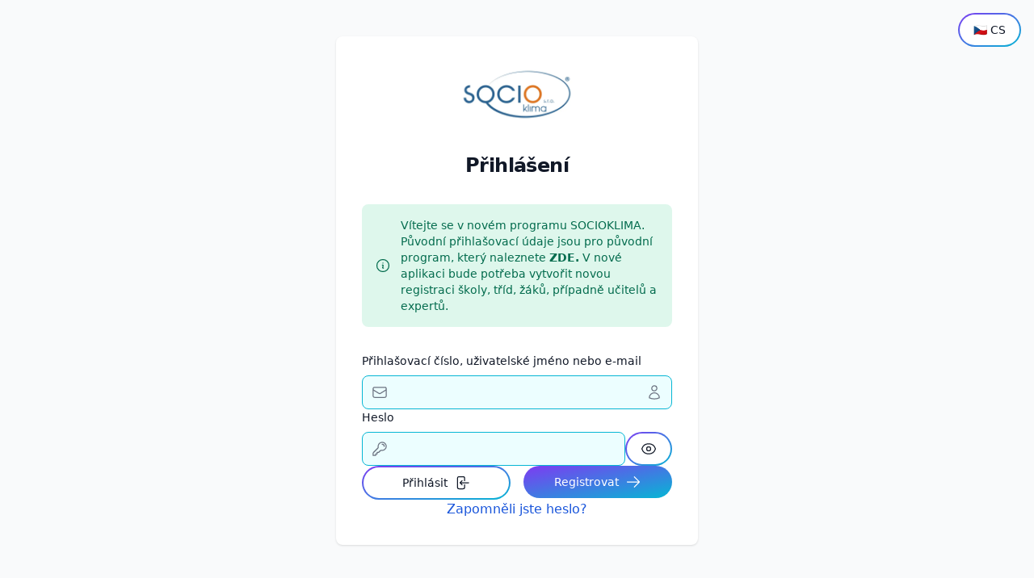

--- FILE ---
content_type: text/html; charset=utf-8
request_url: https://program.socioklima.eu/cs/login?callbackUrl=%2Fdashboard
body_size: 75691
content:
<!DOCTYPE html><html lang="cs"><head><meta charSet="utf-8"/><meta name="viewport" content="width=device-width, initial-scale=1"/><link rel="preload" as="image" imageSrcSet="/_next/image?url=%2Fimages%2Flogo_cs.png&amp;w=256&amp;q=75 256w, /_next/image?url=%2Fimages%2Flogo_cs.png&amp;w=384&amp;q=75 384w, /_next/image?url=%2Fimages%2Flogo_cs.png&amp;w=640&amp;q=75 640w, /_next/image?url=%2Fimages%2Flogo_cs.png&amp;w=750&amp;q=75 750w, /_next/image?url=%2Fimages%2Flogo_cs.png&amp;w=828&amp;q=75 828w, /_next/image?url=%2Fimages%2Flogo_cs.png&amp;w=1080&amp;q=75 1080w, /_next/image?url=%2Fimages%2Flogo_cs.png&amp;w=1200&amp;q=75 1200w, /_next/image?url=%2Fimages%2Flogo_cs.png&amp;w=1920&amp;q=75 1920w, /_next/image?url=%2Fimages%2Flogo_cs.png&amp;w=2048&amp;q=75 2048w, /_next/image?url=%2Fimages%2Flogo_cs.png&amp;w=3840&amp;q=75 3840w" imageSizes="(max-width: 768px) 100vw, 33vw"/><link rel="stylesheet" href="/_next/static/chunks/c537e98091f1886c.css" data-precedence="next"/><link rel="stylesheet" href="/_next/static/chunks/00c549a18e22d97d.css" data-precedence="next"/><link rel="preload" as="script" fetchPriority="low" href="/_next/static/chunks/fb11ffb2d4ea0e61.js"/><script src="/_next/static/chunks/de4455af541d6b64.js" async=""></script><script src="/_next/static/chunks/b132e6f303b35da9.js" async=""></script><script src="/_next/static/chunks/47bedf34b44d606b.js" async=""></script><script src="/_next/static/chunks/a2184a4992ebd959.js" async=""></script><script src="/_next/static/chunks/3c1b5631a2528922.js" async=""></script><script src="/_next/static/chunks/turbopack-eb9d40e0beefc2e3.js" async=""></script><script src="/_next/static/chunks/3d9c2e00e7974d3c.js" async=""></script><script src="/_next/static/chunks/d0f21a91063be0a9.js" async=""></script><script src="/_next/static/chunks/c66919238ccfa0b2.js" async=""></script><script src="/_next/static/chunks/2a262387359bdc92.js" async=""></script><script src="/_next/static/chunks/92e5a8ace7a98d1d.js" async=""></script><script src="/_next/static/chunks/ea86a43c8465a08d.js" async=""></script><script src="/_next/static/chunks/9349c61a4510da2c.js" async=""></script><script src="/_next/static/chunks/e8a61ba8ef4f7d5c.js" async=""></script><script src="/_next/static/chunks/3e8691857162f181.js" async=""></script><script src="/_next/static/chunks/8d48c85b7f8a14cd.js" async=""></script><meta name="next-size-adjust" content=""/><title>SOCIOKLIMA | Přihlášení</title><link rel="icon" href="/favicon_cs.png"/><script src="/_next/static/chunks/a6dad97d9634a72d.js" noModule=""></script></head><body class="inter_5620b7ea-module__LLy_Qq__variable"><div hidden=""><!--$--><!--/$--></div><div data-rht-toaster="" style="position:fixed;z-index:9999;top:16px;left:16px;right:16px;bottom:16px;pointer-events:none"></div><div class="absolute top-4 right-2"><div class="mx-2"><button type="button" class="group flex items-center justify-center p-0.5 text-center font-medium relative focus:z-10 focus:outline-none text-white bg-gradient-to-br from-purple-600 to-cyan-500 enabled:hover:bg-gradient-to-bl focus:ring-cyan-300 dark:focus:ring-cyan-800 border-0 rounded-full focus:ring-2 w-fit" data-testid="flowbite-dropdown-target" aria-expanded="false" aria-haspopup="menu" id="_R_5bsnqivbH1_"><span class="items-center flex justify-center bg-white text-gray-900 transition-all duration-75 ease-in group-enabled:group-hover:bg-opacity-0 group-enabled:group-hover:text-inherit dark:bg-gray-900 dark:text-white w-full rounded-full text-sm px-4 py-2 border border-transparent">🇨🇿 CS</span></button></div></div><section class="bg-gray-50"><div class="mx-auto flex flex-col items-center justify-center px-6 py-8 md:h-screen lg:py-0"><div class="w-full rounded-lg bg-white shadow dark:border dark:border-gray-700 dark:bg-gray-800 sm:max-w-md md:mt-0 xl:p-0"><div class="space-y-4 p-6 sm:p-8 md:space-y-8"><div class="relative h-20 w-full"><img alt="Logo" decoding="async" data-nimg="fill" class="object-contain" style="position:absolute;height:100%;width:100%;left:0;top:0;right:0;bottom:0;color:transparent" sizes="(max-width: 768px) 100vw, 33vw" srcSet="/_next/image?url=%2Fimages%2Flogo_cs.png&amp;w=256&amp;q=75 256w, /_next/image?url=%2Fimages%2Flogo_cs.png&amp;w=384&amp;q=75 384w, /_next/image?url=%2Fimages%2Flogo_cs.png&amp;w=640&amp;q=75 640w, /_next/image?url=%2Fimages%2Flogo_cs.png&amp;w=750&amp;q=75 750w, /_next/image?url=%2Fimages%2Flogo_cs.png&amp;w=828&amp;q=75 828w, /_next/image?url=%2Fimages%2Flogo_cs.png&amp;w=1080&amp;q=75 1080w, /_next/image?url=%2Fimages%2Flogo_cs.png&amp;w=1200&amp;q=75 1200w, /_next/image?url=%2Fimages%2Flogo_cs.png&amp;w=1920&amp;q=75 1920w, /_next/image?url=%2Fimages%2Flogo_cs.png&amp;w=2048&amp;q=75 2048w, /_next/image?url=%2Fimages%2Flogo_cs.png&amp;w=3840&amp;q=75 3840w" src="/_next/image?url=%2Fimages%2Flogo_cs.png&amp;w=3840&amp;q=75"/></div><h1 class="text-center text-xl font-bold leading-tight tracking-tight text-gray-900 dark:text-white md:text-2xl">Přihlášení</h1><div class="flex flex-col gap-2 p-4 text-sm text-green-700 bg-green-100 border-green-500 dark:bg-green-200 dark:text-green-800 rounded-lg" role="alert"><div class="flex items-center" data-testid="flowbite-alert-wrapper"><svg stroke="currentColor" fill="none" stroke-width="1.5" viewBox="0 0 24 24" aria-hidden="true" class="mr-3 inline h-5 w-5 flex-shrink-0" data-testid="flowbite-alert-icon" height="1em" width="1em" xmlns="http://www.w3.org/2000/svg"><path stroke-linecap="round" stroke-linejoin="round" d="m11.25 11.25.041-.02a.75.75 0 0 1 1.063.852l-.708 2.836a.75.75 0 0 0 1.063.853l.041-.021M21 12a9 9 0 1 1-18 0 9 9 0 0 1 18 0Zm-9-3.75h.008v.008H12V8.25Z"></path></svg><div><span><p>Vítejte se v novém programu SOCIOKLIMA. Původní přihlašovací údaje jsou pro původní program, který naleznete<!-- --> <a class="font-bold" target="_blank" href="https://old.socioklima.eu">ZDE<!-- -->.</a> <!-- -->V nové aplikaci bude potřeba vytvořit novou registraci školy, tříd, žáků, případně učitelů a expertů.</p></span></div></div></div><form action="#"><div class="flex flex-col gap-4"><div><label class="text-sm font-medium text-gray-900 dark:text-white mb-2 block" data-testid="flowbite-label" for="usernameOrEmail">Přihlašovací číslo, uživatelské jméno nebo e-mail</label><div class="relative w-full"><div class="flex"><div class="relative w-full"><div class="pointer-events-none absolute inset-y-0 left-0 flex items-center pl-3"><svg stroke="currentColor" fill="none" stroke-width="1.5" viewBox="0 0 24 24" aria-hidden="true" class="h-5 w-5 text-gray-500 dark:text-gray-400" height="1em" width="1em" xmlns="http://www.w3.org/2000/svg"><path stroke-linecap="round" stroke-linejoin="round" d="M21.75 6.75v10.5a2.25 2.25 0 0 1-2.25 2.25h-15a2.25 2.25 0 0 1-2.25-2.25V6.75m19.5 0A2.25 2.25 0 0 0 19.5 4.5h-15a2.25 2.25 0 0 0-2.25 2.25m19.5 0v.243a2.25 2.25 0 0 1-1.07 1.916l-7.5 4.615a2.25 2.25 0 0 1-2.36 0L3.32 8.91a2.25 2.25 0 0 1-1.07-1.916V6.75"></path></svg></div><div data-testid="right-icon" class="pointer-events-none absolute inset-y-0 right-0 flex items-center pr-3"><svg stroke="currentColor" fill="none" stroke-width="1.5" viewBox="0 0 24 24" aria-hidden="true" class="h-5 w-5 text-gray-500 dark:text-gray-400" height="1em" width="1em" xmlns="http://www.w3.org/2000/svg"><path stroke-linecap="round" stroke-linejoin="round" d="M15.75 6a3.75 3.75 0 1 1-7.5 0 3.75 3.75 0 0 1 7.5 0ZM4.501 20.118a7.5 7.5 0 0 1 14.998 0A17.933 17.933 0 0 1 12 21.75c-2.676 0-5.216-.584-7.499-1.632Z"></path></svg></div><input class="block w-full border disabled:cursor-not-allowed disabled:opacity-50 border-cyan-500 bg-cyan-50 text-cyan-900 placeholder-cyan-700 focus:border-cyan-500 focus:ring-cyan-500 dark:border-cyan-400 dark:bg-cyan-100 dark:focus:border-cyan-500 dark:focus:ring-cyan-500 p-2.5 text-sm pl-10 pr-10 rounded-lg" id="usernameOrEmail" label="Přihlašovací číslo, uživatelské jméno nebo e-mail" name="usernameOrEmail" value=""/></div></div></div></div><div><label class="text-sm font-medium text-gray-900 dark:text-white mb-2 block" data-testid="flowbite-label" for="password">Heslo</label><div class="flex flex-row gap-2"><div class="grow"><div class="relative w-full"><div class="flex"><div class="relative w-full"><div class="pointer-events-none absolute inset-y-0 left-0 flex items-center pl-3"><svg stroke="currentColor" fill="none" stroke-width="1.5" viewBox="0 0 24 24" aria-hidden="true" class="h-5 w-5 text-gray-500 dark:text-gray-400" height="1em" width="1em" xmlns="http://www.w3.org/2000/svg"><path stroke-linecap="round" stroke-linejoin="round" d="M15.75 5.25a3 3 0 0 1 3 3m3 0a6 6 0 0 1-7.029 5.912c-.563-.097-1.159.026-1.563.43L10.5 17.25H8.25v2.25H6v2.25H2.25v-2.818c0-.597.237-1.17.659-1.591l6.499-6.499c.404-.404.527-1 .43-1.563A6 6 0 1 1 21.75 8.25Z"></path></svg></div><input class="block w-full border disabled:cursor-not-allowed disabled:opacity-50 border-cyan-500 bg-cyan-50 text-cyan-900 placeholder-cyan-700 focus:border-cyan-500 focus:ring-cyan-500 dark:border-cyan-400 dark:bg-cyan-100 dark:focus:border-cyan-500 dark:focus:ring-cyan-500 p-2.5 text-sm pl-10 rounded-lg" id="password" type="password" name="password" value=""/></div></div></div></div><div class="flex flex-col justify-start"><div class="w-fit" data-testid="flowbite-tooltip-target"><button type="button" class="group flex items-center justify-center p-0.5 text-center font-medium relative focus:z-10 focus:outline-none text-white bg-gradient-to-br from-purple-600 to-cyan-500 enabled:hover:bg-gradient-to-bl focus:ring-cyan-300 dark:focus:ring-cyan-800 border-0 rounded-full focus:ring-2 w-fit"><span class="items-center flex justify-center bg-white text-gray-900 transition-all duration-75 ease-in group-enabled:group-hover:bg-opacity-0 group-enabled:group-hover:text-inherit dark:bg-gray-900 dark:text-white w-full rounded-full text-sm px-4 py-2 border border-transparent"><svg stroke="currentColor" fill="none" stroke-width="1.5" viewBox="0 0 24 24" aria-hidden="true" class="h-5 w-5" height="1em" width="1em" xmlns="http://www.w3.org/2000/svg"><path stroke-linecap="round" stroke-linejoin="round" d="M2.036 12.322a1.012 1.012 0 0 1 0-.639C3.423 7.51 7.36 4.5 12 4.5c4.638 0 8.573 3.007 9.963 7.178.07.207.07.431 0 .639C20.577 16.49 16.64 19.5 12 19.5c-4.638 0-8.573-3.007-9.963-7.178Z"></path><path stroke-linecap="round" stroke-linejoin="round" d="M15 12a3 3 0 1 1-6 0 3 3 0 0 1 6 0Z"></path></svg></span></button></div><div data-testid="flowbite-tooltip" tabindex="-1" class="absolute inline-block z-10 rounded-lg py-2 px-3 text-sm font-medium shadow-sm transition-opacity duration-300 invisible opacity-0 bg-gray-900 text-white dark:bg-gray-700" style="position:absolute;top:0;left:0" id="_R_aa9bsnqivb_" role="tooltip"><div class="relative z-20">Zobrazit heslo</div><div class="absolute z-10 h-2 w-2 rotate-45 bg-gray-900 dark:bg-gray-700" data-testid="flowbite-tooltip-arrow" style="top:;left:;right:;bottom:-4px"> </div></div></div></div></div><div class="grid grid-cols-2 gap-4"><div><button type="submit" class="group flex items-center justify-center p-0.5 text-center font-medium relative focus:z-10 focus:outline-none text-white bg-gradient-to-br from-purple-600 to-cyan-500 enabled:hover:bg-gradient-to-bl focus:ring-cyan-300 dark:focus:ring-cyan-800 border-0 rounded-full focus:ring-2 w-full"><span class="items-center flex justify-center bg-white text-gray-900 transition-all duration-75 ease-in group-enabled:group-hover:bg-opacity-0 group-enabled:group-hover:text-inherit dark:bg-gray-900 dark:text-white w-full rounded-full text-sm px-4 py-2 border border-transparent"><p>Přihlásit</p><svg stroke="currentColor" fill="none" stroke-width="1.5" viewBox="0 0 24 24" aria-hidden="true" class="ml-2 h-5 w-5" height="1em" width="1em" xmlns="http://www.w3.org/2000/svg"><path stroke-linecap="round" stroke-linejoin="round" d="M15.75 9V5.25A2.25 2.25 0 0 0 13.5 3h-6a2.25 2.25 0 0 0-2.25 2.25v13.5A2.25 2.25 0 0 0 7.5 21h6a2.25 2.25 0 0 0 2.25-2.25V15M12 9l-3 3m0 0 3 3m-3-3h12.75"></path></svg></span></button></div><div><button type="button" class="group flex items-center justify-center p-0.5 text-center font-medium relative focus:z-10 focus:outline-none text-white bg-gradient-to-br from-purple-600 to-cyan-500 enabled:hover:bg-gradient-to-bl focus:ring-cyan-300 dark:focus:ring-cyan-800 rounded-full focus:ring-2 w-full"><span class="flex items-center transition-all duration-200 rounded-md text-sm px-4 py-2"><p>Registrovat</p><svg stroke="currentColor" fill="none" stroke-width="1.5" viewBox="0 0 24 24" aria-hidden="true" class="ml-2 h-5 w-5" height="1em" width="1em" xmlns="http://www.w3.org/2000/svg"><path stroke-linecap="round" stroke-linejoin="round" d="M13.5 4.5 21 12m0 0-7.5 7.5M21 12H3"></path></svg></span></button></div></div><div class="text-center"><a class="font-medium text-blue-700 dark:text-blue-500 hover:underline" href="/cs/forgotten-password">Zapomněli jste heslo?</a></div></div></form></div></div></div></section><!--$--><!--/$--><script src="/_next/static/chunks/fb11ffb2d4ea0e61.js" id="_R_" async=""></script><script>(self.__next_f=self.__next_f||[]).push([0])</script><script>self.__next_f.push([1,"1:\"$Sreact.fragment\"\n2:I[756454,[\"/_next/static/chunks/3d9c2e00e7974d3c.js\",\"/_next/static/chunks/d0f21a91063be0a9.js\"],\"default\"]\n3:I[110158,[\"/_next/static/chunks/3d9c2e00e7974d3c.js\",\"/_next/static/chunks/d0f21a91063be0a9.js\"],\"default\"]\n5:I[308125,[\"/_next/static/chunks/c66919238ccfa0b2.js\",\"/_next/static/chunks/2a262387359bdc92.js\",\"/_next/static/chunks/92e5a8ace7a98d1d.js\",\"/_next/static/chunks/ea86a43c8465a08d.js\",\"/_next/static/chunks/9349c61a4510da2c.js\",\"/_next/static/chunks/e8a61ba8ef4f7d5c.js\",\"/_next/static/chunks/3e8691857162f181.js\",\"/_next/static/chunks/8d48c85b7f8a14cd.js\"],\"default\"]\n6:I[125151,[\"/_next/static/chunks/3d9c2e00e7974d3c.js\",\"/_next/static/chunks/d0f21a91063be0a9.js\"],\"OutletBoundary\"]\n7:\"$Sreact.suspense\"\n9:I[125151,[\"/_next/static/chunks/3d9c2e00e7974d3c.js\",\"/_next/static/chunks/d0f21a91063be0a9.js\"],\"ViewportBoundary\"]\nb:I[125151,[\"/_next/static/chunks/3d9c2e00e7974d3c.js\",\"/_next/static/chunks/d0f21a91063be0a9.js\"],\"MetadataBoundary\"]\nd:I[809442,[\"/_next/static/chunks/3d9c2e00e7974d3c.js\",\"/_next/static/chunks/d0f21a91063be0a9.js\"],\"default\"]\nf:I[149919,[\"/_next/static/chunks/c66919238ccfa0b2.js\",\"/_next/static/chunks/2a262387359bdc92.js\",\"/_next/static/chunks/92e5a8ace7a98d1d.js\",\"/_next/static/chunks/ea86a43c8465a08d.js\"],\"default\"]\n20:I[329780,[\"/_next/static/chunks/c66919238ccfa0b2.js\",\"/_next/static/chunks/2a262387359bdc92.js\",\"/_next/static/chunks/92e5a8ace7a98d1d.js\",\"/_next/static/chunks/ea86a43c8465a08d.js\"],\"default\"]\n21:I[967120,[\"/_next/static/chunks/c66919238ccfa0b2.js\",\"/_next/static/chunks/2a262387359bdc92.js\",\"/_next/static/chunks/92e5a8ace7a98d1d.js\",\"/_next/static/chunks/ea86a43c8465a08d.js\"],\"default\"]\n22:I[29447,[\"/_next/static/chunks/c66919238ccfa0b2.js\",\"/_next/static/chunks/2a262387359bdc92.js\",\"/_next/static/chunks/92e5a8ace7a98d1d.js\",\"/_next/static/chunks/ea86a43c8465a08d.js\"],\"default\"]\n23:I[229151,[\"/_next/static/chunks/3d9c2e00e7974d3c.js\",\"/_next/static/chunks/d0f21a91063be0a9.js\"],\"IconMark\"]\n:HL[\"/_next/static/chunks/c537e98091f1886c.css\",\"style\"]\n:HL[\"/_next/static/chunks/00c549a18e22d97d.css\",\"style\"]\n:HL[\"/_next/static/media/1bffadaabf893a1e-s.p.7cd81963.woff2\",\"font\",{\"crossOrigin\":\"\",\"type\":\"font/woff2\"}]\n:HL[\"/_next/static/media/83afe278b6a6bb3c-s.p.3a6ba036.woff2\",\"font\",{\"crossOrigin\":\"\",\"type\":\"font/woff2\"}]\n"])</script><script>self.__next_f.push([1,"0:{\"P\":null,\"b\":\"_QN68P1DI8AjE-JepPjId\",\"c\":[\"\",\"cs\",\"login?callbackUrl=%2Fdashboard\"],\"q\":\"?callbackUrl=%2Fdashboard\",\"i\":false,\"f\":[[[\"\",{\"children\":[[\"locale\",\"cs\",\"d\"],{\"children\":[\"login\",{\"children\":[\"__PAGE__?{\\\"callbackUrl\\\":\\\"/dashboard\\\"}\",{}]}]},\"$undefined\",\"$undefined\",true]}],[[\"$\",\"$1\",\"c\",{\"children\":[null,[\"$\",\"$L2\",null,{\"parallelRouterKey\":\"children\",\"error\":\"$undefined\",\"errorStyles\":\"$undefined\",\"errorScripts\":\"$undefined\",\"template\":[\"$\",\"$L3\",null,{}],\"templateStyles\":\"$undefined\",\"templateScripts\":\"$undefined\",\"notFound\":[[[\"$\",\"title\",null,{\"children\":\"404: This page could not be found.\"}],[\"$\",\"div\",null,{\"style\":{\"fontFamily\":\"system-ui,\\\"Segoe UI\\\",Roboto,Helvetica,Arial,sans-serif,\\\"Apple Color Emoji\\\",\\\"Segoe UI Emoji\\\"\",\"height\":\"100vh\",\"textAlign\":\"center\",\"display\":\"flex\",\"flexDirection\":\"column\",\"alignItems\":\"center\",\"justifyContent\":\"center\"},\"children\":[\"$\",\"div\",null,{\"children\":[[\"$\",\"style\",null,{\"dangerouslySetInnerHTML\":{\"__html\":\"body{color:#000;background:#fff;margin:0}.next-error-h1{border-right:1px solid rgba(0,0,0,.3)}@media (prefers-color-scheme:dark){body{color:#fff;background:#000}.next-error-h1{border-right:1px solid rgba(255,255,255,.3)}}\"}}],[\"$\",\"h1\",null,{\"className\":\"next-error-h1\",\"style\":{\"display\":\"inline-block\",\"margin\":\"0 20px 0 0\",\"padding\":\"0 23px 0 0\",\"fontSize\":24,\"fontWeight\":500,\"verticalAlign\":\"top\",\"lineHeight\":\"49px\"},\"children\":404}],[\"$\",\"div\",null,{\"style\":{\"display\":\"inline-block\"},\"children\":[\"$\",\"h2\",null,{\"style\":{\"fontSize\":14,\"fontWeight\":400,\"lineHeight\":\"49px\",\"margin\":0},\"children\":\"This page could not be found.\"}]}]]}]}]],[]],\"forbidden\":\"$undefined\",\"unauthorized\":\"$undefined\"}]]}],{\"children\":[[\"$\",\"$1\",\"c\",{\"children\":[[[\"$\",\"link\",\"0\",{\"rel\":\"stylesheet\",\"href\":\"/_next/static/chunks/c537e98091f1886c.css\",\"precedence\":\"next\",\"crossOrigin\":\"$undefined\",\"nonce\":\"$undefined\"}],[\"$\",\"link\",\"1\",{\"rel\":\"stylesheet\",\"href\":\"/_next/static/chunks/00c549a18e22d97d.css\",\"precedence\":\"next\",\"crossOrigin\":\"$undefined\",\"nonce\":\"$undefined\"}],[\"$\",\"script\",\"script-0\",{\"src\":\"/_next/static/chunks/c66919238ccfa0b2.js\",\"async\":true,\"nonce\":\"$undefined\"}],[\"$\",\"script\",\"script-1\",{\"src\":\"/_next/static/chunks/2a262387359bdc92.js\",\"async\":true,\"nonce\":\"$undefined\"}],[\"$\",\"script\",\"script-2\",{\"src\":\"/_next/static/chunks/92e5a8ace7a98d1d.js\",\"async\":true,\"nonce\":\"$undefined\"}],[\"$\",\"script\",\"script-3\",{\"src\":\"/_next/static/chunks/ea86a43c8465a08d.js\",\"async\":true,\"nonce\":\"$undefined\"}]],\"$L4\"]}],{\"children\":[[\"$\",\"$1\",\"c\",{\"children\":[null,[\"$\",\"$L2\",null,{\"parallelRouterKey\":\"children\",\"error\":\"$undefined\",\"errorStyles\":\"$undefined\",\"errorScripts\":\"$undefined\",\"template\":[\"$\",\"$L3\",null,{}],\"templateStyles\":\"$undefined\",\"templateScripts\":\"$undefined\",\"notFound\":\"$undefined\",\"forbidden\":\"$undefined\",\"unauthorized\":\"$undefined\"}]]}],{\"children\":[[\"$\",\"$1\",\"c\",{\"children\":[[\"$\",\"$L5\",null,{}],[[\"$\",\"script\",\"script-0\",{\"src\":\"/_next/static/chunks/9349c61a4510da2c.js\",\"async\":true,\"nonce\":\"$undefined\"}],[\"$\",\"script\",\"script-1\",{\"src\":\"/_next/static/chunks/e8a61ba8ef4f7d5c.js\",\"async\":true,\"nonce\":\"$undefined\"}],[\"$\",\"script\",\"script-2\",{\"src\":\"/_next/static/chunks/3e8691857162f181.js\",\"async\":true,\"nonce\":\"$undefined\"}],[\"$\",\"script\",\"script-3\",{\"src\":\"/_next/static/chunks/8d48c85b7f8a14cd.js\",\"async\":true,\"nonce\":\"$undefined\"}]],[\"$\",\"$L6\",null,{\"children\":[\"$\",\"$7\",null,{\"name\":\"Next.MetadataOutlet\",\"children\":\"$@8\"}]}]]}],{},null,false,false]},null,false,false]},null,false,false]},null,false,false],[\"$\",\"$1\",\"h\",{\"children\":[null,[\"$\",\"$L9\",null,{\"children\":\"$@a\"}],[\"$\",\"div\",null,{\"hidden\":true,\"children\":[\"$\",\"$Lb\",null,{\"children\":[\"$\",\"$7\",null,{\"name\":\"Next.Metadata\",\"children\":\"$@c\"}]}]}],[\"$\",\"meta\",null,{\"name\":\"next-size-adjust\",\"content\":\"\"}]]}],false]],\"m\":\"$undefined\",\"G\":[\"$d\",[]],\"S\":false}\n"])</script><script>self.__next_f.push([1,"4:[\"$\",\"html\",null,{\"lang\":\"cs\",\"children\":[\"$\",\"body\",null,{\"className\":\"inter_5620b7ea-module__LLy_Qq__variable\",\"children\":\"$Le\"}]}]\na:[[\"$\",\"meta\",\"0\",{\"charSet\":\"utf-8\"}],[\"$\",\"meta\",\"1\",{\"name\":\"viewport\",\"content\":\"width=device-width, initial-scale=1\"}]]\n10:T489,\u003citem\u003eKamarádské chování se projevuje důvěrou, pocitem bezpečí, zájmem, podporou a pomocí, vzájemným respektem a vědomím, že se na někoho lze kdykoliv spolehnout. Být kamarádem a mít kamarády je nejdůležitější potřebou dětí v každém věku. Jsou-li žáci, kteří získali vysoký počet voleb v této kategorii, nejen oblíbení, ale i odvážní, angažovaní a prosociálně orientovaní, mohou velmi významně přispět k rozvíjení skupinové soudržnosti a spolupráce. Jako vrstevnický vzor mohou prosadit zastavení nežádoucích jevů. Vytvářejí podmínky pro pocit bezpečí, sounáležitosti a přijetí.\u003c/item\u003e\u003citem\u003eŽáci, kteří získají minimální nebo nulový počet voleb v kamarádském chování (viz sumář voleb), se často ocitají v situaci, kdy upřednostňují jakýkoliv, byť negativní, kontakt s ostatními. Sankce bez porozumění cílům chování mohou jejich frustraci ještě prohloubit. V těchto případech je nutné věnovat pozornost nácviku pozitivních forem navazování kontaktu s druhými, efektivnímu řešení konfliktů a minimalizaci odmítaných forem chování.\u003c/item\u003e11:T4a0,\u003citem\u003e• narušování pravidel soužití - převzetí moci ve třídě (negativní vliv), zvýšená nekázeň ve třídě, narušené vyučovací klima\u003c/item\u003e\u003citem\u003e• \"škodlivá\" legrace - ubližování formou nevhodné legrace až psychického nátlaku, znevažování, posměchu, provokací\u003c/item\u003e\u003citem\u003e• zvýšený výskyt \"frajeření\" - spojený s kritikou odlišných (pozor na ekonomickou šikanu)\u003c/item\u003e\u003citem\u003e• pozor na provokující oběti - vyvolávají nevhodným způsobem jakýkoliv, i nepříznivý sociální kontakt jako východisko ze sociální izolace a odmítání\u003c/item\u003e\u003citem\u003e• neznalost cílů chování může prohlubovat problém (upevňování nevhodné strategie – \"všimnou si mě, jen když zlobím\")\u003c/item\u003e\u003citem\u003e• nedostatkem znalostí o subkulturách může dojít k vytvoření skupiny se závadovými normami (extremistické směry)\u003c/item\u003e\u003citem\u003e• sebepoškozující tendence aj.\u003c/item\u003e\u003citem\u003e• hašteřivost, neklid, roztěkanost, odmítání a trestání jako důsledek provokujícího a obtěžujících chování spolužáků\u003c/item\u003e\u003citem\u003e• nepřijímání odlišnosti a znevažování jinakosti a odlišnosti (až šikana)\u003c/item\u003e12:T731,"])</script><script>self.__next_f.push([1,"\u003citem\u003e• porozumění potřebě jedinců s provokujícím chováním a volba individuální strategie minimalizace nežádoucího chování\u003c/item\u003e\u003citem\u003e• poutání pozornosti: předcházet tomuto chování včasným oceněním, zaměstnáním, podporou kladného chování, náhodným zpevňováním žádoucích činností, nenechat se \"lapit\"\u003c/item\u003e\u003citem\u003e• boj o moc: poskytnout podíl na rozhodování (výběr nabízí učitel), vymezit pole vlivu a působnosti, neponižovat, připravit dopředu aktivity s podílem rozhodování žáků, působení přirozených nebo logických důsledků jako akceptace rozhodnutí žáka\u003c/item\u003e\u003citem\u003e• msta: nebrat chování žáka osobně, vyjadřovat oddělené vnímání chování od osoby (nepřipustit, aby měl žák nad reakcí dospělých moc), ověřit si potřebu a projevit porozumění - nepopírat, ba naopak potvrdit aktuální prožívání...\"vidím, že jsi pořádně naštvaný, zlobí tě...\"\u003c/item\u003e\u003citem\u003e• předvádění neschopnosti: povzbuzovat, vyjadřovat podporu, zadávat přiměřené \"rozkrokované úkoly\", postupovat krok za krokem, nelitovat!!!\u003c/item\u003e\u003citem\u003e• trénink sociálních dovedností - kultivace naplňování potřeb, dosahování osobních cílů, komunikace, vymezování osobních hranic, výchova k zodpovědnosti, kultivace sebekázně, učit se snášet selhání, chybu\u003c/item\u003e\u003citem\u003e• dohodnout a důsledně uplatňovat pravidla soužití - práce s vrstevnickým názorem (ocenění žádoucích vlastností, chování atd. názorem skupiny - učitel moderátor činnosti)\u003c/item\u003e\u003citem\u003e• kázeňská opatření\u003c/item\u003e\u003citem\u003e• pomoc poradenských služeb (u žáků s ADHD, poruchami chování, psychiatrickou diagnózou, dohodnout pravidla zacházení ze strany spolužáků, vyučujících - představit opatření rodičům)\u003c/item\u003e"])</script><script>self.__next_f.push([1,"13:T57f,\u003citem\u003e• \u003cstrong\u003eFyzické ubližování\u003c/strong\u003e:  strkání, rány, bití, fackování, kousání, kopání, tahání za vlasy, lechtání bez STOP, dotýkání na intimních místech, šlapání po těle, řezání, pálení, škrcení, bránění ve vykonání potřeby (WC) aj.\u003c/item\u003e\u003citem\u003e• \u003cstrong\u003ePsychické ubližování\u003c/strong\u003e: zakazování, přikazování, nadávky, urážky, výsměch, znevažování, vyhrožování, zastrašování, záměrné komolení jména, nelichotivé přezdívky, zveřejňování intimností, ohrožující vzkazy a výzvy, \"výpalné\", nucení ke kriminální činnosti, přehazování viny, sexuální narážky, parodování  a znevažování rodinných příslušníků, ekonomické situace, původu, odlišnosti, onemocnění aj.\u003c/item\u003e\u003citem\u003e• \u003cstrong\u003ePasivně agresivní chování\u003c/strong\u003e: ignorování, přehlížení, navádění, odmítání kontaktu - spolupráce - zapojení (TV, skupinové práce, skupinové aktivity) odsedávání, vykazování z místa a ze skupiny, znevažující gesta\u003c/item\u003e\u003citem\u003e• \u003cstrong\u003ePoškozování a braní věcí\u003c/strong\u003e: nápadně časté chybění pomůcek, poškozené věci, braní svačin, schovávání a poškozování oblečení\u003c/item\u003e\u003citem\u003e• \u003cstrong\u003eKyberšikana\u003c/strong\u003e: zastrašování, zveřejňování důvěrných informací, fotomontáže, ohrožující vzkazy a výzvy, falešné profily\u003c/item\u003e14:T6c8,"])</script><script>self.__next_f.push([1,"\u003citem\u003e• bagatelizace signálů o nezdravých vztazích ve třídě; tvrzení žáků: \"všechno je jenom  legrace\"\u003c/item\u003e\u003citem\u003e• nerozpoznání hranice mezi škádlením a šikanováním\u003c/item\u003e\u003citem\u003e• přerůstání závadného chování do systematického ubližování – šikany\u003c/item\u003e\u003citem\u003e• nedostatek odvahy k zastavení\u003c/item\u003e\u003citem\u003e• zjednodušený pohled na agresivitu (v určitém věku je agresivní chování a poměřování sil přirozenou součástí vývoje a života vrstevnické skupiny – musí mít však jasně daná pravidla a respektovat hranice tzv. \"rytířské souboje\")\u003c/item\u003e\u003citem\u003e• opomíjení možných příčin a spouštěčů (zvýšená iritabilita, impulzivita u žáků se SPUCH, ADHD; zátěžové situace v rodině, ve škole atd.) a širšího kontextu chování (provokující nebo útočící oběť, obranná nebo přesunutá agrese aj.)\u003c/item\u003e\u003citem\u003e• nevědomé chování (někdy i vědomé) pedagoga jako spouštěč, příp. potvrzení oprávněnosti agresivního (příp. ignorujícího) chování vůči některému žákovi\u003c/item\u003e\u003citem\u003e• ohrožující neznalost pedagogů \"vnějšího a vnitřního rozměru šikanování\" - závislost mezi agresorem a obětí včetně vývoje skupinové dynamiky třídy\u003c/item\u003e\u003citem\u003e• závadný postup při vyšetřování (zjišťování informací před celou třídou, konfrontace mezi agresorem a obětí, zmanipulování výpověďmi účastníků) a řešení šikany (povrchní, rychlé usmíření - \"podejte si ruce a slib, že už to nikdy neuděláš!\")\u003c/item\u003e\u003citem\u003e• ponižující samoúčelné trestání bez pochopení cílů chování (R. Dreikurs) - dochází k prohlubování problému a zvýšení brutality\u003c/item\u003e"])</script><script>self.__next_f.push([1,"15:T5fb,\u003citem\u003e• společně se třídou nastavit pravidla soužití a důsledně je dodržova včetně uplatňování přiměřených sankcí\u003c/item\u003e\u003citem\u003e• program pro kultivaci agrese, řešení konfliktů, přijímání odlišnosti, kultivované vyjádření hněvu, vyjadřování emocí\u003c/item\u003e\u003citem\u003e• vytváření příležitostí pro neškodné vybití agresivity (outdoorové techniky aj.)\u003c/item\u003e\u003citem\u003e• kultivace agresivního chování u chlapců – nikoli jeho potlačení (síla, odvaha, statečnost, ochrana, obrana, měření sil - pravidla) - posílení sebekázně v rámci sportu a \"silových\" aktivit s pravidly\u003c/item\u003e\u003citem\u003e• porozumět spouštěčům a kontextu agresivního chování\u003c/item\u003e\u003citem\u003e• \u003cstrong\u003ePři výskytu šikany\u003c/strong\u003e:\u003c/item\u003e\u003citem\u003e• v akutní fázi rozhodný postoj pedagogů - JEDNOTNÝ POSTUP - zastavit agresivní chování a vyjádřit osobní odmítavý postoj k násilí, postupujte podle metodického pokynu\u003c/item\u003e\u003citem\u003e• vzájemná podpora, podpůrné poradenské aktivity školy (žák pedagog, rodič)\u003c/item\u003e\u003citem\u003e• individuální práce s žáky agresory ve spolupráci s odborným zařízením SVP, PPP aj - porozumění cílům chování\u003c/item\u003e\u003citem\u003e• vytváření vztahu důvěry a přijetí, důsledné oddělování chování od osoby, práce s nesprávnými schématy chování v širším kontextu – rodina, vrstevníci, škola\u003c/item\u003e\u003citem\u003e• kázeňská opatření\u003c/item\u003e\u003citem\u003e• vyhledat externí pomoc (vyšetřování a řešení případné šikany)\u003c/item\u003e16:T4ba,\u003citem\u003e• nevšímavost nebo přehlížení potřeb \"nezúčastněných\" žáků\u003c/item\u003e\u003citem\u003e• osamělost, izolovanost, iluze \"hodného žáka\", posílení pocitu zbytečnosti a nepotřebnosti - \"stejně nikomu nechybím\"\u003c/item\u003e\u003citem\u003e• bagatelizace signálů ohrožení dítěte: experimentování s návykovými látkami, depresivní stavy a sebepoškozování, vliv závadné party\u003c/item\u003e\u003citem\u003e• ohrožující situace v rodině – nedostatečný režim a denní řád v rodině, domácí násilí, týrání, zneužívání, dramatická (před-),(po -) rozvodová situace, závažné onemocnění v rodině, změna bydliště aj.), sociální ztráty (blízcí lidé, zvířata aj.)\u003c/item\u003e\u003citem\u003e• strach ze \"ztráty kontroly\" nad situací - zejména u matek alkoholiček, chronicky nebo duševně nemocných (děti si nedovolí je opustit – mají je na starosti)\u003c/item\u003e\u003citem\u003e• jako oběť šikany ve třídě (téměř nejčastější příčina záškoláctví) nebo reakce na provokující chování a naplňování pokynu dospělých - nevšímej si jich! - sekundární separace\u003c/item\u003e\u003citem\u003e• nedostatečné zvládnutí učiva v důsledku z častých absencí (např. vlivem nemoci)\u003c/item\u003e17:T8a1,"])</script><script>self.__next_f.push([1,"\u003citem\u003e• Žáci obvykle přijímají respektující přístup ze strany dospělých. Ten se vyznačuje vhodným oslovováním, akceptací možností žáků a přiměřeným oceňováním snahy, dosahování osobních limitů.\u003c/item\u003e\u003citem\u003e• Žáci obvykle vyžadují od učitelů, aby se k nim chovali přátelsky, aniž by to nutně muselo znamenat, že jsou \"přátelé\".\u003c/item\u003e\u003citem\u003e• Žáci zpravidla požadují, aby učitelé byli přirozenou autoritou, se zdravým sebevědomím a s odborností. Zároveň je pro ně důležité, aby je učitel uměl povzbudit a vhodně motivovat ( s vědomím osobních limitů žáka jednotlivce).\u003c/item\u003e\u003citem\u003e• Žáci uznávají autoritu, která učí je - lidi, ne předmět. Přijímají laskavou důslednost bez potřeby znevažování nebo dokonce posměšků. Tehdy jsou schopni akceptovat i negativní sankce (protože vnímají že jsou přijímáni).\u003c/item\u003e\u003citem\u003e• Žáci vyžadují stabilitu (vyrovnanost) a pevnost dospělých, aby se mohli cítit v bezpečí a otevřít se poznávání. Pokud se cítí nejistě, mají potřebu prověřovat tyto vlastnosti nejméně vhodnými způsoby.\u003c/item\u003e\u003citem\u003e• Je přirozené, že k dětství a dospívání patří  jistá bezstarostnost a humor. Umět vhodně používat humor, odlehčení je pro žáky signálem vyrovnané a zralé osobnosti učitele, který zvládá svoji roli/profesi s důstojností a nadhledem. (Ironie nebo znevažující legrace není humor, ale ubližování.)\u003c/item\u003e\u003citem\u003e• Žáci často velmi citlivě vnímají citové rozpoložení učitele a potřebují \"mít jasno\". V tomto případě považujeme za vstřícné oznámit žákům, že uvítají jejich ohleduplnost (je na učiteli, nakolik zváží další faktory – vztah se žáky, aktuální situaci a vlastní nastavení úrovně sdílenosti)\u003c/item\u003e\u003citem\u003e• Žáci jsou dobří pozorovatelé a jejich důvěru a respekt  získává ten učitel, který se řídí tím, co požaduje po ostatních.\u003c/item\u003e\u003citem\u003e• Žáci mají v oblibě takové učitele, kteří je přijímají,  rozpoznají jejich nadání či dovednosti a ty jim pomáhají rozvíjet (i když to nejsou např. studijní předpoklady)\u003c/item\u003e"])</script><script>self.__next_f.push([1,"18:T567,\u003citem\u003e• Pokud žáci vyjádří nelibost s ohrožujícím chováním učitelů (kategorie UE), pak žáci v dané otázce zpravidla vyjadřují potřebu bezpečí.\u003c/item\u003e\u003citem\u003e• Pasivně agresivní chování, ambivalentní a nejednoznačné, případně zákulisní chování snižuje jejich důvěru v učitele.\u003c/item\u003e\u003citem\u003e• Jednoznačně nastavené limity prostřednictvím formálně uplatňované moci (tresty, křik, kontrola) mají zpravidla krátkodobý efekt nebo efekt přesunuté agrese – když napětí nelze ventilovat v situaci, kdy nastává, dojde k jeho uvolnění v nejbližší příhodné době. Z toho často vznikají nedorozumění mezi kolegy učiteli (u mě si to nedovolí…).\u003c/item\u003e\u003citem\u003e• Odbornost učitele je na místě, dokonce je očekávaná. Je-li však chování učitele motivováno potřebou být nejlepší, za každou cenu mít převahu nad žáky, pak se obvykle spouští jeho obranné mechanismy chování a uchyluje se k ponižování žáků \"konkurentů\", ke srovnávání, k jejich bagatelizaci případně ztrapňování. Toto  chování může mít za následek jak utlumení zájmu, aktivity a snahy žáků, příp. může docházet až k tzv. školní anorexii – hromadné odmítání vzdělávání (přesvědčení žáků – ať dělám, co dělám, nikdy nejsem dost dobrý, tak proč se vůbec namáhat).\u003c/item\u003e19:Ta29,"])</script><script>self.__next_f.push([1,"\u003citem\u003e• Prostřednictvím vzájemné komunikace mezi vyučujícími v dané třídě se pokuste o jednotný postup – žáci vyžadují hranice, pomáhají jim orientovat se v dané situaci, umožňují předpokládat vývoj dění. Jakmile jsou však hranice direktivně stanovené, příp. s despektem – dochází k pocitu ohrožení, a takové chování vyvolává obrannou reakci – podle typu žáka (aktivní, pasivní).\u003c/item\u003e\u003citem\u003e• Základní přesvědčení předznamenává, jak se bude komunikace a vzájemná interakce odvíjet. Často dochází ke komplementaritě nesprávných cílů chování mezi žákem a učitelem – interakční model (oboustranný pocit ohrožení, znevážení, křivdy nebo bezmoci a dochází k prohlubování problému – více R. Dreikurs).\u003c/item\u003e\u003citem\u003e• Umožněte žákům prezentovat vlastní pohled, zjištění, názory a vědomosti bez pocitu ohrožení – vždyť to nejlepší, co učitel může udělat, je přispět k seberozvoji a sebevzdělávání svých žáků.\u003c/item\u003e\u003citem\u003eVycházíme z teorie cílů nesprávného chování podle autorů konceptu A. Adlera a R. Dreikurse, kteří poukazují na tzv. komplementaritu cílů chování. Za ohrožujícím chováním dospělých často bývá nejistota, frustrace, únava a s tím související nenaplněná potřeba přijetí, respektu, uznání a spolupráce. Přesto tento přístup není omluvenkou na jejich nevhodné chování. Vyskytují-li se ve škole učitelé s uvedenými charakteristikami ohrožujícího chování, doporučujeme věnovat pozornost podpoře bezpečného a přijímajícího vztahu (od žáků, rodičů, vedení i kolegů), porozumění příčinám ohrožujícího chování v rámci individuální supervize a posílení seberozvoje v rámci zvyšování osobních i pedagogických kompetencí.\u003c/item\u003e\u003citem\u003eZkratkovité vynucování poslušnosti žáků, sebeobhajoba před sebou, vedením či kolegy nevede k řešení a eliminaci nevhodného chování, ba naopak, problémy se často ještě prohlubují, protože dojde k potvrzení negativního schématu chování ( jsem důležitý, jen když se mne bojí).\u003c/item\u003e\u003citem\u003eDůsledné oddělování chování od osoby je cestou k potvrzení osobní hodnoty a k vyjádření nesouhlasu s projevy chování – legalizuje pozitivní cíle (přijetí, oblíbenost, kontakt, atraktivita, důležitost), ale nesouhlasí se způsoby jejich naplňování.\u003c/item\u003e\u003citem\u003eCílem je hledání společensky přijatelných forem naplňování výše uvedených cílů – být důležitý a přijímaný.\u003c/item\u003e"])</script><script>self.__next_f.push([1,"1a:T4ee,\u003citem\u003e• Problém s kázní je širším problémem a souvisí jak se strukturou skupiny, normami skupiny, vzájemnou interakcí skupiny s učitelem a stylem vedení skupiny, tak s dalšími prvky.\u003c/item\u003e\u003citem\u003e• Je pravděpodobné, že žáci vyjádřili postoj k nekázni, kterou umožní tzv. slabé autority. Slabá autorita je v příkrém rozporu s jejich vývojovou potřebou - být samostatný, schopný, nezávislý, \"mocný\" a za podobný postoj autoritu trestají, resp. v řeči žáků – dávají učiteli lekce ke zvládnutí role. \u003c/item\u003e\u003citem\u003e• Je-li pečující role učitele nadměrná nebo neodpovídající potřebám a vývojové fázi jeho žáků, zpravidla je jimi odmítána nebo až znevažována. \u003c/item\u003e\u003citem\u003e• Rovněž bezhraničně kamarádský přístup, kde učitel vyvíjí snahu splynout a přiblížit se žákům až ztrátou vlastní důstojnosti i pozice, je sice žáky přijímaný, ale obvykle takové chování učitele připravuje o respekt. \u003c/item\u003e\u003citem\u003e• Emočně nestabilní chování učitele, případně jeho impulzivita a křik zvyšuje u žáků pocit převahy a moci (učitel přistoupil na hru a provokaci a žáky baví s učitelem takto manipulovat – zapínají a vypínají jeho reakce).\u003c/item\u003e1b:T65a,"])</script><script>self.__next_f.push([1,"\u003citem\u003e• Dbejte a pěstujte řád, logickou strukturu – v přípravě hodiny, ve struktuře učiva, na pracovní ploše, ve vyjadřování, v pomůckách, v plánech atd.\u003c/item\u003e\u003citem\u003e• Struktura posiluje koncentraci, třídění priorit a stabilizuje , opak přivádí ke zvýšení neklidu, nevhodnému dožadování limitů (struktury).\u003c/item\u003e\u003citem\u003e• Nabízejte výběr a volbu – žáci se potřebují aktivně podílet na rozhodování.\u003c/item\u003e\u003citem\u003e• V případě porušení pravidel a nekázni důsledně uplatňujte logické důsledky (předem je s nimi seznamte, pak respektujete jejich volbu) a postupujte jednotně dle školního řádu.\u003c/item\u003e\u003citem\u003e• Jednoznačně, a přitom laskavě ošetřete vlastní potřeby (např. když mluvíte jeden přes druhého, nerozumím vám – nerada bych přeslechla to, co považujete za důležité…).\u003c/item\u003e\u003citem\u003e• Věnujte pozornost vlastním potřebám a hledejte vlastní podporu (stabilita, vyrovnanost, akceptace oslabení) – využívejte supervizi, vzdělávání a další formy seberozvoje zaměřené na dovednosti a vedení lidí.\u003c/item\u003e\u003citem\u003e• Nepodceňujte vlastní limity, zdravotní a psychické potřeby i potřebu obnovení sil.\u003c/item\u003e\u003citem\u003e• Snažte se vzájemně kolegiálně podpořit (např. s vyučujícími jsme se dohodli, na tuto záležitost máme shodný názor…atd).\u003c/item\u003e\u003citem\u003e• Při vedení třídy vyjadřujte zájem o žáky a zároveň vlastní sebejistotu, stabilitu, rozhodnost a nadhled.\u003c/item\u003e\u003citem\u003e• V hodinách i v kontaktu s žáky má své místo i humor, odlehčení. Nikoli ironii nebo znevážení.\u003c/item\u003e"])</script><script>self.__next_f.push([1,"1c:T638,"])</script><script>self.__next_f.push([1,"• \u003cstrong\u003eZÁKLADNÍ DIAGNOSTIKA TŘÍDY\u003c/strong\u003e: neadresné shrnutí výsledků dotazníkového šetření\n• \u003cstrong\u003ePODROBNÁ DIAGNOSTIKA TŘÍDY\u003c/strong\u003e: jmenovité výstupy dle výsledků dotazníkového šetření, kdy součástí zprávy jsou jmenovité přehledy získaných voleb v uvedených kategoriích a subkategoriích, ke každé kategorii popis, rizika, doporučení, navazující program práce se třídou, k dispozici je i výpis z této zprávy - bez textových komentářů\n• \u003cstrong\u003eSUMÁŘ VOLEB\u003c/strong\u003e: profil chování každého žáka (tzn. v jakých subkategoriích chování a jaký počet voleb získal každý žák) \n• \u003cstrong\u003eKARTY ŽÁKŮ\u003c/strong\u003e obsahují získané volby a sebehodnocení; projevy, rizika, doporučení pro rozhovor a práci s žákem, s učiteli a s rodiči\n• \u003cstrong\u003eINDEX SOCIÁLNÍHO ZAČLENĚNÍ\u003c/strong\u003e obsahuje adresný přehled žáků zařazených do jednotlivých stupňů sociálního začlenění z pohledu tří faktorů (přijetí, zapojení, bezpečí)\n• \u003cstrong\u003eDOPORUČENÍ PRO PRÁCI S JEDNOTLIVCI\u003c/strong\u003e obsahuje shrnutí doporučení pro práci učitele s žákem jednotlivcem\n• \u003cstrong\u003eSOCIOGRAM\u003c/strong\u003e: sociogram je grafickým vyjádřením vzájemných vazeb a vztahů mezi žáky ve třech oblastech (Toto je můj/moje kamarád/ka; Tohoto spolužáka/ spolužačku bych si za kamaráda nevybral/a; S tímto spolužákem /spolužačkou se chci kamarádit, ale zatím se to nedaří). Výstup objasňuje jak vztahy ve třídě, tak umožňuje porozumět dalším motivům chování žáků."])</script><script>self.__next_f.push([1,"1d:T494,• \u003cstrong\u003eZÁKLADNÍ DIAGNOSTIKA TŘÍDY\u003c/strong\u003e: neadresné shrnutí výsledků dotazníkového šetření\n• \u003cstrong\u003ePODROBNÁ DIAGNOSTIKA TŘÍDY\u003c/strong\u003e: jmenovité výstupy dle výsledků dotazníkového šetření, kdy součástí zprávy jsou jmenovité přehledy získaných voleb v uvedených kategoriích a subkategoriích, ke každé kategorii popis, rizika, doporučení, navazující program práce se třídou, k dispozici je i výpis z této zprávy - bez textových komentářů\n• \u003cstrong\u003eSUMÁŘ VOLEB\u003c/strong\u003e: profil chování každého žáka (tzn. v jakých subkategoriích chování a jaký počet voleb získal každý žák) \n• \u003cstrong\u003eKARTY ŽÁKŮ\u003c/strong\u003e obsahují získané volby a sebehodnocení; projevy, rizika, doporučení pro rozhovor a práci s žákem, s učiteli a s rodiči\n• \u003cstrong\u003eINDEX SOCIÁLNÍHO ZAČLENĚNÍ\u003c/strong\u003e obsahuje adresný přehled žáků zařazených do jednotlivých stupňů sociálního začlenění z pohledu tří faktorů (přijetí, zapojení, bezpečí)\n• \u003cstrong\u003eDOPORUČENÍ PRO PRÁCI S JEDNOTLIVCI\u003c/strong\u003e obsahuje shrnutí doporučení pro práci učitele s žákem jednotlivcem"])</script><script>self.__next_f.push([1,"e:[\"$\",\"$Lf\",null,{\"formats\":\"$undefined\",\"locale\":\"cs\",\"messages\":{\"assets\":{\"logo\":\"logo_cs.png\"},\"general\":{\"show_password\":\"Zobrazit heslo\",\"hide_password\":\"Skrýt heslo\"},\"dashboard\":{\"general\":{\"no_school_selected\":\"Prosím, prvně vyberte školu\",\"no_license\":\"Žádná licence\",\"school_not_activated\":\"Škola není aktivována, vyčkejte na aktivaci administrátorem\",\"no_classes\":\"Nejsou k dispozici žádné třídy\",\"no_questionnaires\":\"Nejsou k dispozici žádné dotazníky\",\"no_reports\":\"Nejsou k dispozici žádné výstupy\",\"reports_preview\":\"Náhled výstupů pro neuzavřený dotazník - výsledky nemusí být úplné\",\"previous\":\"Předchozí\",\"next\":\"Další\",\"save\":\"Uložit\",\"close\":\"Zavřít\",\"loading_data\":\"Načítám data...\",\"apply_filters\":\"Použít filtry\",\"reset_filters\":\"Obnovit filtry\",\"back\":\"Zpět\",\"unverified_expert\":\"Váš účet experta není ověřen\"},\"user_dropdown\":{\"signout\":\"Odhlásit se\",\"back_to_admin\":\"Zpět do účtu administrátora\",\"back_to_admin_success\":\"Návrat zpět do účtu administrátora úspěšný\",\"back_to_admin_failure\":\"Chyba při návratu zpět do účtu administrátora\",\"change_password\":\"Změnit heslo\"},\"index_page\":{\"heading\":\"Vítejte v programu SOCIOKLIMA.\",\"desc\":\"Program SOCIOKLIMA® je pedagogický nástroj určený pro běžnou praxi ve školách, je nenáročný na čas, místo, administraci i realizaci. Umožňuje porozumět dění ve třídě, projevům chování některých žáků. Poskytuje okamžitou optimální míru informací ve výstupu, který nabízí doporučení a směr další práce jak s jednotlivci, tak s celou třídou.\",\"link_text\":\"Chcete vědět více? Navštivte náš web.\",\"link\":\"https://www.socioklima.eu\"},\"school_selector\":{\"school_selection\":\"Výběr školy\",\"confirm\":\"Potvrdit\",\"close\":\"Zavřít\",\"loading\":\"Načítání...\",\"no_schools_found\":\"Nespravujete žádné školy\",\"create_school\":\"Zaregistrovat školu\",\"search\":\"Hledat...\"},\"sidebar\":{\"school\":{\"heading\":\"Školy\"},\"users\":{\"heading\":\"Uživatelé\"},\"experts\":{\"heading\":\"Experti\"},\"licenses\":{\"heading\":\"Licence\"},\"classes\":{\"heading\":\"Třídy\"},\"teachers\":{\"heading\":\"Učitelé\"},\"questionnaires\":{\"heading\":\"Dotazníky\"},\"documents\":{\"heading\":\"Dokumenty\",\"blik_working_sheet\":\"Tech. BLIK Prac. list\",\"blik_solution\":\"Tech. BLIK Řešení\",\"manual\":\"Manuál Socioklima\"}},\"school\":{\"detail\":{\"tabs\":{\"info\":{\"heading\":\"Informace\",\"contact_info\":\"Kontaktní údaje\",\"school_name\":\"Název školy\",\"address\":\"Adresa\",\"school_type\":{\"0\":\"Veřejná\",\"1\":\"Soukromá\",\"2\":\"Církevní\",\"title\":\"Typ školy\"},\"business_id\":\"IČO\",\"phone\":\"Telefon\",\"email\":\"E-mail\",\"tax_number\":\"DIČ\",\"website\":\"Webová stránka\",\"billing_info\":\"Fakturační údaje\",\"billing_info_equal\":\"Fakturační údaje jsou shodné s kontaktními údaji\",\"principal\":\"Ředitel/ka\",\"principal_name\":\"Jméno\",\"buttons\":{\"edit\":\"Upravit informace\",\"delete\":\"Smazat školu\",\"change_manager\":\"Změnit správce školy\"},\"delete_failure\":\"Nepodařilo se smazat školu\",\"delete_success\":\"Škola smazána\",\"confirm_delete_title\":\"Smazat školu\",\"confirm_delete_message\":\"Opravdu chcete smazat školu?\",\"update_success\":\"Informace uloženy\",\"update_failure\":\"Nepodařilo se uložit informace\",\"change_manager_modal\":{\"heading\":\"Změna správce školy\",\"email\":\"E-mail\",\"invalid_email\":\"Neplatný formát e-mailové adresy\",\"required\":\"Povinné pole\",\"save\":\"Uložit\",\"close\":\"Zavřít\",\"invalid_parameters\":\"Neplatné parametry\",\"unauthorized\":\"Neoprávněná akce\",\"user_not_found\":\"Uživatel nenalezen\",\"school_not_found\":\"Škola nenalezena\",\"success\":\"Správce školy byl změněn\",\"failure\":\"Nepodařilo se změnit správce školy\",\"info\":\"E-mailová adresa musí odpovídat existujícímu uživateli v systému\"}},\"licenses\":{\"heading\":\"Objednávky\"},\"allowed_users\":{\"heading\":\"Oprávnění uživatelé\",\"heading_2\":\"Oprávnění uživatelé školy\",\"manager\":\"Správce školy\",\"manager_name\":\"Jméno\",\"phone\":\"Telefon\",\"email\":\"E-mail\",\"experts\":\"Experti\",\"expert_name\":\"Jméno a příjmení\",\"expert_username\":\"Uživatelské jméno\",\"expert_authorization_number\":\"Č. pověření\",\"expert_is_verified\":\"Ověřen\",\"expert_verified_at\":\"Datum ověření\",\"expert_email\":\"E-mail\",\"expert_phone\":\"Telefon\",\"yes\":\"Ano\",\"no\":\"Ne\"}}},\"list\":{\"heading\":\"Školy\",\"country\":\"Země\",\"search\":\"Hledat...\",\"school_name\":\"Název školy\",\"name\":\"Název\",\"school_address\":\"Adresa\",\"address\":\"Adresa\",\"phone\":\"Telefon\",\"email\":\"E-mail\",\"business_id\":\"IČO\",\"principal\":\"Ředitel/ka\",\"manager\":\"Správce\",\"actions\":\"Akce\",\"detail\":\"Detail\",\"select_school\":\"Vybrat (spravovat) školu\",\"school_selected\":\"Správa školy změněna\",\"register\":\"Zaregistrovat školu\",\"no_schools\":\"Žádné školy\",\"activated\":\"Aktivována\",\"activated_help\":\"Aktivací školy zpřístupníte škole přístup ke správě dotazníků\",\"toggle_activated\":\"Aktivovat/Deaktivovat školu\",\"school_activated\":\"Škola aktivována\",\"school_deactivated\":\"Škola deaktivována\",\"school_activation_fail\":\"Chyba při aktivaci/deaktivaci školy\",\"all_schools\":\"Všechny školy\",\"cz_schools\":\"České školy\",\"sk_schools\":\"Slovenské školy\"},\"register\":{\"heading\":\"Registrace školy\",\"back\":\"Zpět na školy\",\"find_school\":\"Vyhledání školy\",\"school_info\":\"Informace o škole\",\"principal_info\":\"Vedení školy\",\"input_id\":\"IČO Vaší školy\",\"find_by_id\":\"Vyhledat údaje o škole\",\"input_manually\":\"Vyplnit údaje ručně\",\"basic_info\":\"Základní informace\",\"school_name\":\"Název školy\",\"name\":\"Jméno\",\"school_address\":\"Adresa školy\",\"address\":\"Adresa\",\"city\":\"Město\",\"zip_code\":\"PSČ\",\"business_id\":\"IČO\",\"tax_number\":\"DIČ (pouze plátce DPH)\",\"country\":\"Země\",\"billing_info_equal\":\"Fakturační údaje jsou shodné se Základními informacemi\",\"billing_info\":\"Fakturační údaje\",\"additional_info\":\"Dodatečné informace\",\"school_type\":\"Typ školy\",\"school_types\":{\"public\":\"Veřejná\",\"private\":\"Soukromá\",\"religious\":\"Církevní\"},\"website\":\"Webové stránky\",\"continue\":\"Pokračovat\",\"return_to_find\":\"Zpět na vyhledání školy\",\"principal\":\"Ředitel/ka\",\"name_surname\":\"Jméno a příjmení\",\"phone_number\":\"Telefonní číslo\",\"email\":\"E-mail\",\"return_to_info\":\"Zpět na informace o škole\",\"register\":\"Zaregistrovat školu\",\"school_created\":\"Registrace školy proběhla úspěšně\",\"school_create_failure\":\"Registrace školy se nezdařila\",\"validations\":{\"business_id_length\":\"IČO musí mít 8 čísel\",\"required\":\"Povinné pole\",\"email_invalid\":\"E-mail je špatně zadaný\",\"url_invalid\":\"Nesprávný formát\"},\"errors\":{\"missing_business_id\":\"Chybí parametr IČO\",\"missing_country\":\"Chybí parametr země\",\"invalid_country\":\"Nesprávný parametr země\",\"external_register_error\":\"Nepodařilo se získat informace z registru\"}},\"edit\":{\"heading\":\"Úprava školy\",\"basic_info\":\"Kontaktní údaje\",\"school_name\":\"Název školy\",\"name\":\"Jméno\",\"school_address\":\"Adresa školy\",\"address\":\"Adresa\",\"city\":\"Město\",\"zip_code\":\"PSČ\",\"business_id\":\"IČO\",\"tax_number\":\"DIČ (pouze plátce DPH)\",\"country\":\"Země\",\"billing_info_equal\":\"Fakturační údaje jsou shodné s kontaktními údaji\",\"billing_info\":\"Fakturační údaje\",\"additional_info\":\"Dodatečné informace\",\"school_type\":\"Typ školy\",\"school_types\":{\"public\":\"Veřejná\",\"private\":\"Soukromá\",\"religious\":\"Církevní\"},\"website\":\"Webové stránky\",\"save\":\"Uložit\",\"close\":\"Zavřít\",\"validations\":{\"business_id_length\":\"IČO musí mít 8 čísel\",\"required\":\"Povinné pole\",\"email_invalid\":\"E-mail je špatně zadaný\",\"url_invalid\":\"Nesprávný formát\"}}},\"users\":{\"roles\":{\"list\":{\"heading\":\"Uživatelské role\",\"set_permissions\":\"Nastavit oprávnění\",\"code\":\"Kód\",\"actions\":\"Akce\"},\"detail\":{\"heading\":\"Nastavení předdefinovaných oprávnění pro roli\",\"permissions_edited\":\"Oprávnění upravena.\",\"permissions_edit_failure\":\"Chyba při úpravě oprávnění.\",\"save_settings\":\"Uložit nastavení\",\"users\":\"Uživatelé\",\"roles\":\"Role\"}},\"users\":{\"list\":{\"heading\":\"Uživatelé\",\"user_number\":\"Přihlašovací číslo\",\"username_or_email\":\"Uživatelské jméno nebo e-mail\",\"name\":\"Jméno\",\"email\":\"E-mail\",\"phone\":\"Telefon\",\"roles\":\"Role\",\"edit\":\"Upravit uživatele\",\"actions\":\"Akce\",\"search\":\"Hledat...\",\"created\":\"Vytvořen\",\"expert_authorization\":\"Č. pověření\",\"expert_verified\":\"Expert ověřen\",\"expert_unverified\":\"Neověřen\",\"schools\":\"Školy\",\"impersonate\":\"Přihlásit se za uživatele\",\"impersonation_success\":\"Přihlášení úspěšné\",\"impersonation_failure\":\"Chyba při přihlášení\",\"delete\":\"Smazat uživatele\",\"confirm_delete_title\":\"Smazat uživatele\",\"confirm_delete_message\":\"Opravdu chcete smazat uživatele {name}?\",\"user_deleted\":\"Uživatel smazán\",\"user_delete_failed\":\"Nepodařilo se smazat uživatele\",\"load_failure\":\"Nepodařilo se načíst uživatele\"},\"detail\":{\"heading\":\"Nastavení uživatele\",\"basic_settings\":\"Základní nastavení\",\"user_number\":\"Přihlašovací číslo\",\"username\":\"Uživatelské jméno\",\"name\":\"Jméno\",\"email\":\"E-mail\",\"phone\":\"Telefon\",\"roles\":\"Role\",\"save_settings\":\"Uložit nastavení\",\"user_edited\":\"Nastavení uživatele uloženo.\",\"user_edit_failure\":\"Chyba při úpravě nastavení uživatele.\",\"validation_name_length\":\"Maximálně 50 znaků\",\"validation_phone_length\":\"Maximálně 14 znaků\"}}},\"experts\":{\"list\":{\"heading\":\"Experti\",\"user_number\":\"Přihlašovací číslo\",\"username_or_email\":\"Uživatelské jméno nebo e-mail\",\"name\":\"Jméno a příjmení\",\"created\":\"Vytvořen\",\"username\":\"Uživatelské jméno\",\"authorization_number\":\"Č. pověření\",\"is_verified\":\"Ověřen\",\"verified_at\":\"Datum ověření\",\"expert_unverified\":\"Neověřen\",\"email\":\"E-mail\",\"actions\":\"Akce\",\"phone\":\"Telefon\",\"edit\":\"Upravit\",\"verify\":\"Ověřit\",\"search\":\"Hledat...\",\"delete\":\"Smazat\",\"yes\":\"Ano\",\"no\":\"Ne\",\"expert_delete_title\":\"Smazat?\",\"expert_delete_message\":\"Opravdu chcete smazat experta?\",\"expert_deleted\":\"Expert smazán\",\"expert_deleted_error\":\"Chyba při mazání experta.\",\"register\":\"Přidat experta\",\"no_experts\":\"Žádní experti\",\"schools\":\"Školy\",\"creation_date\":\"Datum vložení\"},\"update\":{\"heading\":\"Úprava experta\",\"name\":\"Jméno a příjmení\",\"email\":\"E-mail\",\"phone\":\"Telefon\",\"expert_updated\":\"Nastavení experta uloženo.\",\"expert_updated_error\":\"Chyba při úpravě experta.\",\"email_already_exists\":\"Účet s tímto e-mailem již v systému existuje\",\"email_is_required\":\"E-mail je povinný\",\"email_is_not_valid\":\"E-mail je špatně zadaný\",\"name_is_required\":\"Jméno je povinné\",\"name_max_100_chars\":\"Jméno může mít maximálně 100 znaků\"},\"verify\":{\"heading\":\"Ověření experta\",\"authorization_number\":\"Číslo pověření = číslo osvědčení z povinného proškolení\",\"expert_verified\":\"Ověření experta uloženo.\",\"expert_verify_error\":\"Chyba při ověření experta.\",\"is_verified\":\"Ověřen\",\"authorization_number_is_required\":\"Číslo osvědčení je povinné\"},\"create\":{\"heading\":\"Nový expert\",\"submit\":\"Vytvořit experta\",\"expert_created\":\"Expert úspěšně přidán\",\"expert_created_error\":\"Chyba při přidání experta\",\"email_already_exists\":\"Účet s tímto e-mailem již v systému existuje\",\"name\":\"Jméno a příjmení experta\",\"email\":\"E-mail\",\"authorization_number\":\"Číslo pověření = číslo osvědčení z povinného proškolení\",\"phone\":\"Telefon\",\"name_is_required\":\"Jméno je povinné\",\"email_is_required\":\"Email je povinný\",\"email_is_in_bad_format\":\"E-mailová adresa má špatný formát\",\"expert_extend_same_title\":\"Potvrzení rozšíření role\",\"expert_extend_message_same_school\":\"S touto e-mailovou adresou již pro tuto školu existuje správce nebo ředitel. Chcete mu zároveň přiřadit roli experta?\",\"expert_extend_different_title\":\"Přiřazení experta škole\",\"expert_extend_message_different_school\":\"Tento expert již v systému existuje a figuruje v jiné škole/školách. Přiřadit i této škole?\"}},\"licenses\":{\"list\":{\"heading\":\"Licence\",\"product\":{\"0\":\"Basic\",\"1\":\"Detail\",\"title\":\"Produkt\"},\"school\":\"Škola\",\"invoice\":\"Faktura\",\"classes_total\":\"Počet tříd\",\"valid_from\":\"Platnost od\",\"valid_until\":\"Platnost do\",\"status\":\"Stav\",\"paid\":\"Zaplaceno\",\"waiting_for_payment\":\"Čeká na zaplacení\",\"order\":\"Objednat licenci\",\"actions\":\"Akce\",\"toggle_paid\":\"Změnit stav zaplacení\",\"toggle_gdpr_acknowledged\":\"Změnit stav GDPR souhlasu\",\"gdpr_acknowledged_success\":\"GDPR souhlas byl úspěšně potvrzen.\",\"gdpr_acknowledged_failed\":\"Chyba při potvrzení GDPR souhlasu.\",\"gdpr_acknowledged_at_message\":\"GDPR souhlas byl elektronicky podepsán dne {gdprAcknowledgedAtDate} v {gdprAcknowledgedAtTime}. Smlouva je k dispozici \u003clink\u003ezde\u003c/link\u003e.\",\"gdpr_not_yet_acknowledged_message\":\"Odesláním souhlasu smlouvu elektronicky podepisuji a potvrzuji, že jsem se s jejím obsahem seznámil/a. Smlouva je k dispozici \u003clink\u003ezde\u003c/link\u003e.\",\"price\":\"Cena\",\"order_date\":\"Datum objednávky\",\"currency\":{\"0\":\"Kč\",\"1\":\"EUR\"},\"toggle_paid_success\":\"Stav zaplacení změněn\",\"toggle_paid_error\":\"Chyba při změně stavu zaplacení\",\"no_licenses\":\"Žádné licence\",\"invoice_pdf\":\"Zobrazit fakturu\",\"delete\":\"Smazat\",\"cancel\":\"Stornovat\",\"confirm_delete_title\":\"Smazat licenci\",\"confirm_delete_message\":\"Opravdu chcete smazat licenci?\",\"license_deleted\":\"Licence smazána\",\"confirm_cancel_title\":\"Stornovat licenci\",\"confirm_cancel_message\":\"Opravdu chcete stornovat licenci?\",\"license_cancelled\":\"Licence stornována\",\"license_cancel_failed\":\"Chyba při stornování licence\",\"license_delete_failed\":\"Chyba při mazání licence\",\"detail\":\"Detail\",\"search\":\"Hledat...\",\"gdpr_pdf_generating\":\"Generování PDF...\",\"gdpr_pdf_generated\":\"PDF bylo úspěšně vygenerováno.\",\"gdpr_pdf_generation_failed\":\"Generování PDF se nezdařilo.\"},\"create\":{\"heading\":\"Objednávka licence SOCIOKLIMA\",\"back\":\"Zpět na licence\",\"order_unlimited\":\"Objednat neomezenou licenci (49 tříd)\",\"unlimited_desc1\":\"Pokud nevíte, kolik tříd budete v budoucnu testovat, nebo jich máte více jak 10 už teď, pak se Vám vyplatí zakoupit neomezené SOCIOKLIMA na rok za cenu \",\"unlimited_desc2\":\",- Kč. Neomezený počet tříd, neomezeně dotazníků a detailní výstupy.\",\"unlimited_submit\":\"Objednat neomezenou licenci\",\"order_agreement\":\"Objednávkou bude uzavřena Smlouva o poskytování služeb\",\"order_classes\":\"Objednat počet tříd\",\"classes_total\":\"Počet tříd\",\"product\":\"Produkt\",\"basic\":\"Basic\",\"detail\":\"Detail\",\"submit\":\"Objednat licenci\",\"currency\":{\"0\":\"Kč\",\"1\":\"EUR\"},\"price_summary\":\"Celková cena\",\"admin_price\":\"ADMIN: Cena objednávky\",\"admin_invoice\":\"ADMIN: Generovat fakturu\",\"order_succesful\":\"Objednávka vytvořena\",\"order_failed\":\"Objednávka se nezdařila\"},\"detail\":{\"tabs\":{\"info\":{\"heading\":\"Informace o licenci\",\"license_info\":\"Informace o licenci\",\"school\":\"Škola\",\"product\":\"Produkt\",\"unlimited\":\"Neomezená licence\",\"unlimited_yes\":\"Ano (49 tříd)\",\"classes_total\":\"Počet tříd\",\"valid_from\":\"Platnost od\",\"valid_until\":\"Platnost do\",\"expired\":\"Vypršela\",\"price\":\"Cena\",\"order_date\":\"Datum objednávky\",\"created_by\":\"Vytvořil\",\"invoice_info\":\"Informace o platbě\",\"invoice_number\":\"Číslo faktury\",\"invoice_not_generated\":\"Faktura nebyla vygenerována\",\"payment_status\":\"Stav platby\",\"toggle_payment\":\"Změnit stav platby\",\"gdpr_info\":\"GDPR informace\",\"gdpr_status\":\"Stav GDPR souhlasu\",\"gdpr_acknowledged\":\"Potvrzeno\",\"gdpr_not_acknowledged\":\"Nepotvrzeno\",\"gdpr_not_active\":\"GDPR informace jsou dostupné pouze pro aktivní licence\",\"toggle_gdpr\":\"Potvrdit GDPR souhlas\",\"buttons\":{\"view_invoice\":\"Zobrazit fakturu\",\"delete\":\"Smazat licenci\"},\"confirm_delete_title\":\"Smazat licenci\",\"confirm_delete_message\":\"Opravdu chcete smazat tuto licenci?\"},\"classes\":{\"heading\":\"Třídy\",\"total_classes\":\"Celkem tříd: {count}\",\"no_classes\":\"Žádné třídy nejsou přiřazeny k této licenci\",\"active_classes\":\"Aktivní třídy\",\"archived_classes\":\"Archivované třídy\",\"class_name\":\"Název třídy\",\"grade\":\"Ročník\",\"pupil_count\":\"Počet žáků\",\"teacher\":\"Třídní učitel\",\"gender_required\":\"Pohlaví povinné\",\"yes\":\"Ano\",\"no\":\"Ne\",\"no_teacher\":\"Nepřiřazen\",\"view_class\":\"Detail třídy\"}}}},\"license\":{\"detail\":{\"tabs\":{\"info\":{\"heading\":\"Informace o licenci\",\"license_info\":\"Informace o licenci\",\"school\":\"Škola\",\"product\":\"Produkt\",\"unlimited\":\"Neomezená licence\",\"unlimited_yes\":\"Ano (49 tříd)\",\"classes_total\":\"Počet tříd\",\"valid_from\":\"Platnost od\",\"valid_until\":\"Platnost do\",\"expired\":\"Vypršela\",\"price\":\"Cena\",\"order_date\":\"Datum objednávky\",\"created_by\":\"Vytvořil\",\"payment_info\":\"Informace o platbě\",\"invoice_number\":\"Číslo faktury\",\"invoice_not_generated\":\"Faktura nebyla vygenerována\",\"payment_status\":\"Stav platby\",\"toggle_payment\":\"Změnit stav platby\",\"gdpr_info\":\"GDPR informace\",\"gdpr_status\":\"Stav GDPR souhlasu\",\"gdpr_acknowledged\":\"Potvrzeno\",\"gdpr_not_acknowledged\":\"Nepotvrzeno\",\"gdpr_not_active\":\"GDPR informace jsou dostupné pouze pro aktivní licence\",\"toggle_gdpr\":\"Potvrdit GDPR souhlas\",\"buttons\":{\"view_invoice\":\"Zobrazit fakturu\",\"delete\":\"Smazat licenci\"},\"confirm_delete_title\":\"Smazat licenci\",\"confirm_delete_message\":\"Opravdu chcete smazat tuto licenci?\"},\"classes\":{\"heading\":\"Třídy\",\"total_classes\":\"Celkem tříd: {count}\",\"no_classes\":\"Žádné třídy nejsou přiřazeny k této licenci\",\"active_classes\":\"Aktivní třídy\",\"archived_classes\":\"Archivované třídy\",\"class_name\":\"Název třídy\",\"grade\":\"Ročník\",\"pupil_count\":\"Počet žáků\",\"teacher\":\"Třídní učitel\",\"gender_required\":\"Pohlaví povinné\",\"questionnaire_count\":\"Počet dotazníků\",\"yes\":\"Ano\",\"no\":\"Ne\",\"no_teacher\":\"Nepřiřazen\",\"view_class\":\"Detail třídy\"}}}},\"classes\":{\"create\":{\"heading\":\"Přidat třídu\",\"back\":\"Zpět na třídy\",\"toast_success\":\"Třída přidána\",\"toast_failure\":\"Nepodařilo se vytvořit třídu\",\"name\":\"Název třídy\",\"grade\":\"Ročník\",\"grade_description\":\"Popis ročníku (nepovinný)\",\"license\":\"Licence\",\"valid_from\":\"Platná od\",\"valid_until\":\"do\",\"remaining\":\"zbývá\",\"classes\":\"tříd\",\"add\":\"Přidat\",\"required\":\"Povinné pole\",\"gender_required\":\"Pohlaví žáka jako povinný údaj\"},\"list\":{\"heading\":\"Třídy\",\"archive\":\"Archiv\",\"add_class\":\"Přidat třídu\",\"name\":\"Název\",\"school_year\":\"Školní rok\",\"category\":\"Kategorie\",\"pupil_count\":\"Počet studentů\",\"class_teacher\":\"Třídní učitel\",\"actions\":{\"title\":\"Akce\",\"pupil_list\":\"Seznam žáků\",\"edit\":\"Upravit\",\"generate_passwords\":\"Vygenerovat hesla\",\"upgrade\":\"Povýšit\",\"archive\":\"Archivovat\",\"delete\":\"Smazat\"},\"delete_failure\":\"Nepodařilo se smazat třídu\",\"delete_success\":\"Třída smazána\",\"confirm_delete_title\":\"Smazat třídu\",\"confirm_delete_message\":\"Opravdu chcete smazat třídu?\",\"archive_failure\":\"Nepodařilo se archivovat třídu\",\"archive_success\":\"Třída archivována\",\"confirm_archive_title\":\"Archivovat třídu\",\"confirm_archive_message\":\"Archivací třídy budou uzavřeny všechny dotazníky dané třídy. Opravdu chcete archivovat třídu?\",\"no_classes\":\"Žádné třídy\",\"archive_info\":\"Do 31. 10. následujícího školního roku jsou dostupné veškeré výstupy dotazníků z předchozího školního roku beze změn. V této době můžete také povýšit zadané třídy do dalšího roku. Od 1. 11. systém SOCIOKLIMA automaticky kóduje jména žáků jak v seznamu žáků, tak v adresných výstupech modulu Detail. V profilu školy zůstávají tyto kódované výstupy i nadále dostupné.\",\"update_success\":\"Třída aktualizována\",\"upgrade_error_final_grade\":\"Třídu nelze povýšit na další ročník\",\"upgrade_modal\":{\"heading\":\"Povýšení třídy\",\"name\":\"Jméno třídy\",\"grade\":\"Ročník\",\"license\":\"Licence\",\"valid_from\":\"Platnost od\",\"valid_until\":\"do\",\"remaining\":\"zbývá\",\"classes\":\"tříd\",\"save\":\"Uložit\",\"close\":\"Zavřít\",\"no_licenses\":\"Žádné licence\"},\"edit_modal\":{\"heading\":\"Úprava třídy\",\"name\":\"Jméno třídy\",\"grade\":\"Ročník\",\"grade_description\":\"Popis ročníku (nepovinný)\",\"gender_required\":\"Pohlaví žáka jako povinný údaj\",\"save\":\"Uložit\",\"close\":\"Zavřít\"}}},\"pupils\":{\"list\":{\"title\":\"Žáci\",\"number\":\"#\",\"user_number\":\"Přihlašovací číslo\",\"name\":\"Jméno\",\"username\":\"Uživatelské jméno\",\"gender\":\"Pohlaví\",\"nationality\":\"Národnost\",\"not_filled\":\"Nevyplněno\",\"consent\":\"Informovaný souhlas\",\"consent_pdf\":\"Informovaný souhlas (PDF)\",\"actions\":\"Akce\",\"edit\":\"Upravit\",\"generate_password\":\"Vygenerovat heslo\",\"delete\":\"Smazat\",\"yes\":\"Ano\",\"no\":\"Ne\",\"confirm_password_reset_title\":\"Potvrďte reset hesla\",\"confirm_password_reset_message\":\"Opravdu chcete vygenerovat nové heslo? Původní bude přepsáno.\",\"password_generated\":\"Heslo bylo úspěšně vygenerováno\",\"password_generate_failure\":\"Chyba při generování hesla\",\"generate_consent_all\":\"Info. souhlas třídy\",\"approve_consent_all\":\"Schválit info. souhlas třídě\",\"add_pupil\":\"Přidat žáka\",\"consent_all_confirm_title\":\"Informovaný souhlas\",\"consent_all_confirm_message\":\"Opravdu chcete odsouhlasit informovaný souhlas pro všechny žáky ve třídě?\",\"consent_all_done\":\"Informovaný souhlas žáků třídy potvrzen\",\"consent_all_fail\":\"Chyba při potvrzení informovaného souhlasu žáků třídy\",\"consent_switch\":\"Přepnout informovaný souhlas\",\"consent_confirm_title\":\"Informovaný souhlas\",\"consent_confirm_message\":\"Opravdu chcete přepnout informovaný souhlas žáka?\",\"consent_done\":\"Informovaný souhlas přepnut u žáka \",\"consent_fail\":\"Chyba při přepnutí informovaného souhlasu u žáka \",\"pupil_deleted\":\"Žák smazán\",\"pupil_deleted_fail\":\"Chyba při smazání žáka\",\"no_pupils\":\"Žádní žáci\",\"confirm_delete_title\":\"Smazat žáka\",\"confirm_delete_message\":\"Opravdu chcete smazat žáka?\",\"generate_password_all\":\"Vygenerovat heslo všem\",\"generate_password_all_confirm_title\":\"Nové heslo pro všechny žáky\",\"generate_password_all_confirm_message\":\"Opravdu chcete vygenerovat nové heslo všem žákům ve třídě?\",\"generate_password_all_done\":\"Generování hesel proběhlo v pořádku\",\"generate_password_all_fail\":\"Chyba při generování hesel\",\"import_pupils\":\"Importovat žáky\"},\"import\":{\"import_pupils_into\":\"Importovat žáky do třídy\",\"import\":\"Importovat\",\"help\":\"Vyberte CSV (.csv) soubor se seznamem žáků. První sloupec bude obsahovat jméno a příjmení, druhý sloupec pořadí, třetí sloupec volitelně pohlaví (M - mužské / F - ženské / O - jiné), čtvrtý sloupec volitelně národnost. Jako oddělovač použijte středník (;). Nepoužívejte první řádek jako hlavičku.\",\"format_info\":\"Použijte CSV soubor s kódováním UTF-8.\",\"select_a_file\":\"Prosím vyberte soubor\",\"too_large\":\"Soubor je příliš velký. Limit je 10MB.\",\"error_parsing_csv\":\"Chyba při čtení CSV souboru\",\"imported_pupils\":\"Importováno žáků: \",\"only_csv_is_allowed\":\"Je povolen pouze CSV formát!\"},\"create\":{\"heading\":\"Přidat žáka\",\"add_pupil\":\"Přidat žáka\",\"name\":\"Jméno a příjmení žáka\",\"number\":\"Pořadové číslo\",\"gender\":\"Pohlaví\",\"nationality\":\"Národnost\",\"required\":\"Povinné pole\",\"created_success\":\"Žák byl úspěšně přidán\",\"created_error\":\"Nepodařilo se přidat žáka\"},\"edit\":{\"editing_pupil\":\"Úprava žáka\",\"name\":\"Jméno a příjmení žáka\",\"number\":\"Pořadové číslo\",\"gender\":\"Pohlaví\",\"nationality\":\"Národnost\",\"required\":\"Povinné pole\",\"save\":\"Uložit\",\"update_success\":\"Žák byl úspěšně aktualizován\",\"update_error\":\"Nepodařilo se upravit žáka\"},\"password_modal\":{\"new_generated_password\":\"Nově vygenerované heslo\",\"info\":\"Zde je nově vygenerované heslo. Prosím, předejte / uložte jej na bezpečné místo, je viditielné pouze v tomto okamžiku.\",\"pupil_user_number\":\"Uživatelské číslo\"},\"passwords_modal\":{\"new_generated_passwords\":\"Nově vygenerovaná hesla pro třídu\",\"info\":\"Zde jsou nově vygenerovaná hesla pro celou třídu. Prosím, vytiskněte si je, jsou viditelná pouze nyní.\",\"pupil_name\":\"Jméno a příjmení\",\"pupil_user_number\":\"Uživatelské číslo\",\"password\":\"Heslo\",\"print_passwords\":\"Vytisknout hesla\",\"export_passwords\":\"Exportovat hesla\",\"passwords\":\"Hesla\"}},\"teachers\":{\"list\":{\"teachers\":\"Učitelé\",\"user_number\":\"Přihlašovací číslo\",\"username_or_email\":\"Uživatelské jméno nebo e-mail\",\"name\":\"Jméno a příjmení\",\"created\":\"Vytvořen\",\"username\":\"Uživatelské jméno\",\"email\":\"E-mail\",\"phone\":\"Telefon\",\"classes\":\"Třídnictví\",\"teacher_for_classes\":\"Třídnictví ve třídách\",\"actions\":\"Akce\",\"edit\":\"Upravit\",\"generate_password\":\"Vygenerovat heslo\",\"manage_classes\":\"Spravovat třídnictví\",\"delete\":\"Smazat\",\"confirm_password_reset_title\":\"Potvrďte reset hesla\",\"confirm_password_reset_message\":\"Opravdu chcete vygenerovat nové heslo? Původní bude přepsáno.\",\"password_generated\":\"Heslo bylo úspěšně vygenerováno\",\"password_generate_failure\":\"Chyba při generování hesla\",\"add_teacher\":\"Přidat učitele\",\"confirm_teacher_delete_title\":\"Smazat učitele\",\"confirm_teacher_delete_message\":\"Opravdu si přejete smazat učitele?\",\"teacher_deleted\":\"Učitel smazán\",\"teacher_deleted_fail\":\"Chyba při mazání učitele\",\"no_teachers\":\"Žádní učitelé\"},\"createModal\":{\"heading\":\"Přidat učitele\",\"add_teacher\":\"Přidat učitele\",\"teacher_name\":\"Jméno a příjmení učitele\",\"email\":\"E-mail\",\"phone\":\"Telefon\",\"add\":\"Přidat učitele\",\"teacher_created\":\"Učitel úspěšně přidán\",\"teacher_created_error\":\"Chyba při přidání učitele\",\"name_is_required\":\"Jméno je povinné\",\"email_is_in_bad_format\":\"E-mailová adresa má špatný formát\",\"email_is_required\":\"Email je povinný\",\"email_already_exists\":\"Účet s tímto e-mailem již v systému existuje\",\"passwordCreatedForUser\":\"Učitel byl vytvořen. Bylo mu vygenerováno následující heslo.\\nProsím, zkopírujte si jej, je viditelné pouze nyní.\",\"desc\":\"Učitelé do systému vstupují přes jedinečně přístupové údaje (email a heslo).\\nUčitelé mají oprávnění \\n- přidávat žáky (importovat seznamy)\\n- případně blokovat jména těch žáků, kteří nedodali informovaný souhlas\\n- sledovat rozpracovanost dotazníkového šetření\\n- k přístupu k základní diagnostice třídy (tisk zprávy) a doporučení\\n\\nPodrobné výstupy mohou konzultovat s pověřenou osobou školy - proškoleným expertem pro práci s metodou SOCIOKLIMA.\"},\"editModal\":{\"editing_teacher\":\"Úprava učitele\",\"name_is_required\":\"Jméno je povinné\",\"email_is_in_bad_format\":\"E-mailová adresa má špatný formát\",\"email_is_required\":\"Email je povinný\",\"teacher_name\":\"Jméno a příjmení učitele\",\"email\":\"E-mail\",\"phone\":\"Telefon\",\"save\":\"Uložit\",\"teacher_updated\":\"Detaily učitele upraveny\",\"teacher_updated_error\":\"Chyba při úpravě učitele\",\"email_already_exists\":\"Účet s tímto e-mailem již v systému existuje\"},\"passwordModal\":{\"new_generated_password\":\"Nově vygenerované heslo.\",\"info\":\"Zde je nově vygenerované heslo. Prosím, předejte / uložte jej na bezpečné místo, je viditielné pouze v tomto okamžiku.\"},\"classesModal\":{\"editing_teacher_classes\":\"Třídnictví učitele\",\"teacher_classes\":\"Třídnitví ve třídách\",\"no_teacher_classes\":\"Učitel zatím nemá žádné třídnictví\",\"classes_without_teacher\":\"Třídy bez třídního učitele\",\"add_info\":\"Kliknutím na tlačítko přidáte třídnictví\",\"add_class_to_teacher\":\"Přidat třídnictví\",\"remove_class\":\"Odebrat třídnictví\",\"teacher_class_added\":\"Třídnictví přidáno\",\"non_existing_teacher\":\"Učitel neexistuje\",\"class_already_assigned\":\"Třidnictví již bylo přiřazeno\",\"class_assign_error\":\"Chyba při přiřazení třídnictví\",\"confirm_class_remove_title\":\"Odebrat třídnictví?\",\"confirm_class_remove_message\":\"Opravdu chcete odebrat třídnictví?\",\"teacher_class_removed\":\"Třídnictví odebráno\",\"class_unassigned_error\":\"Chyba při odebrání třídnictví\"}},\"settings\":{\"change_password\":{\"heading\":\"Změna hesla\",\"old_pwd_is_required\":\"Stávající heslo je povinné\",\"new_pwd_is_required\":\"Nové heslo je povinné\",\"new_pwd_min_8_chars\":\"Nové heslo musí mít alespoň 8 znaků\",\"new_pwd_one_digit\":\"Nové heslo musí obsahovat alespoň jednu číslici\",\"new_pwd_one_uppercase_letter\":\"Nové heslo musí obsahovat alespoň jedno velké písmeno\",\"confirm_password_input\":\"Prosím potvrďte heslo\",\"passwords_no_match\":\"Hesla se neshodují\",\"old_password\":\"Stávající heslo\",\"new_password\":\"Nové heslo\",\"confirm_password\":\"Potvrzení hesla\",\"change\":\"Změnit heslo\",\"password_changed\":\"Heslo úspěšně změněno\",\"password_change_failure\":\"Chyba při změně hesla\",\"bad_password\":\"Stávající heslo nesouhlasí\"}},\"questionnaires\":{\"list\":{\"heading\":\"Dotazníky\",\"archive\":\"Archiv\",\"create\":\"Vytvořit nový dotazník\",\"no_questionnaires\":\"Žádné dotazníky\",\"type\":\"Typ\",\"class\":\"Třída\",\"created_at\":\"Vytvořeno\",\"closed_at\":\"Uzavřeno\",\"completed\":\"Dokončilo žáků\",\"actions\":\"Akce\",\"delete\":\"Smazat\",\"close\":\"Uzavřít\",\"results\":\"Výstupy\",\"results_preview\":\"Náhled výstupů\",\"name\":\"Název\",\"status\":{\"heading\":\"Status\",\"not_completed\":\"Nevyplněno\",\"completed\":\"Dokončeno\",\"pending\":\"Rozpracováno\",\"active\":\"Aktivní\",\"closed\":\"Uzavřený\",\"heading_completion\":\"Dokončení\"},\"start\":\"Spustit\",\"pupils\":\"Seznam žáků\",\"basic_class_diagnostic\":\"Základní diagnostika třídy\",\"deleted\":\"Dotazník smazán\",\"delete_failure\":\"Nepodařilo se smazat dotazník\",\"closed\":\"Dotazník uzavřen\",\"close_failure\":\"Nepodařilo se uzavřít dotazník\",\"close_modal\":{\"title\":\"Uzavřít dotazník\",\"message\":\"Opravdu chcete uzavřít dotazník?\"},\"delete_modal\":{\"title\":\"Smazat dotazník\",\"message\":\"Opravdu chcete smazat dotazník?\"}},\"create\":{\"heading\":\"Vytvořit nový dotazník\",\"required\":\"Povinné pole\",\"toast_success\":\"Dotazník vytvořen\",\"toast_failure\":\"Chyba při vytváření dotazníku\",\"class\":\"Třída\",\"questionnaire\":\"Dotazník\",\"create\":\"Vytvořit\",\"back\":\"Zpět na dotazníky\",\"alert\":\"Dotazník bude přístupný pouze žákům, kteří mají v moment vytvoření dotazníku platný informovaný souhlas.\",\"alert2\":\"Žáci bez informovaného souhlasu nejsou žádnou formou (hodnotící/hodnoceni) součástí dotazníkového šetření.\"},\"pupils\":{\"heading\":\"Seznam žáků\",\"back\":\"Zpět na dotazníky\",\"pupil\":\"Žák\",\"date\":\"Datum\",\"status\":\"Stav\",\"completed\":\"Dokončeno\",\"not_completed\":\"Nevyplněno\",\"pending\":\"Rozpracováno\",\"no_results\":\"Žádné výsledky\",\"pupil_card\":\"Karta žáka\",\"not_applicable\":\"Nevyplňuje\"},\"reports\":{\"heading\":\"Vyhodnocení\",\"back\":\"Zpět na dotazníky\",\"view\":\"Zobrazit\",\"not_available\":\"Není součástí licence\",\"soon_available\":\"V přípravě\",\"sokl\":{\"bcd\":{\"name\":\"Základní diagnostika třídy\",\"desc\":\"ZDT\"},\"dcd\":{\"name\":\"Podrobná diagnostika třídy\",\"desc\":\"PDT\"},\"dcde\":{\"name\":\"Podrobná diagnostika třídy - výpis\",\"desc\":\"PDT-V\"},\"choices\":{\"name\":\"Sumář voleb\",\"desc\":\"SV\"},\"card\":{\"name\":\"Karty žáků\",\"desc\":\"KŽ\"},\"recommendations\":{\"name\":\"Doporučení pro práci se žáky jednotlivci\",\"desc\":\"D\"},\"index\":{\"name\":\"Index sociálního začlenění\",\"desc\":\"ISZ\"},\"sociogram\":{\"name\":\"Sociogram\",\"desc\":\"SG\"}},\"unvet\":{\"bcd\":{\"name\":\"Základní diagnostika třídy\",\"desc\":\"ZDT\"},\"dcd\":{\"name\":\"Podrobná diagnostika třídy\",\"desc\":\"PDT\"},\"dcde\":{\"name\":\"Podrobná diagnostika třídy - výpis\",\"desc\":\"PDT-V\"},\"choices\":{\"name\":\"Sumář voleb\",\"desc\":\"SV\"},\"card\":{\"name\":\"Karty žáků\",\"desc\":\"KŽ\"},\"recommendations\":{\"name\":\"Doporučení pro práci se žáky jednotlivci\",\"desc\":\"D\"},\"index\":{\"name\":\"Index sociálního začlenění\",\"desc\":\"ISZ\"}},\"pkz\":{\"profile\":{\"name\":\"Názorový profil třídy\",\"desc\":\"NPT_Ž\"},\"comments\":{\"name\":\"Komentáře\",\"desc\":\"K_Ž\"}},\"pku\":{\"profile\":{\"name\":\"Názorový profil třídy\",\"desc\":\"NPT_U\"},\"comments\":{\"name\":\"Komentáře\",\"desc\":\"K_U\"}}}}},\"login\":{\"login\":\"Přihlášení\",\"username_email_number\":\"Přihlašovací číslo, uživatelské jméno nebo e-mail\",\"password\":\"Heslo\",\"sign_in\":\"Přihlásit\",\"no_acc_register\":\"Registrovat\",\"login_error_bad_credentials\":\"Uživatelské jméno nebo heslo nejsou správné.\",\"login_error_unverified\":\"Uživatelský účet vyžaduje ověření přes e-mail.\",\"login_error\":\"Neznámá chyba při přihlášení. Prosím, kontaktujte naši podporu.\",\"username_or_email_is_required\":\"Je nutné zadat přihlašovací číslo, uživatelské jméno nebo e-mail\",\"pwd_is_required\":\"Heslo je povinné\",\"forgotten_password\":\"Zapomněli jste heslo?\",\"info_start\":\"Vítejte se v novém programu SOCIOKLIMA. Původní přihlašovací údaje jsou pro původní program, který naleznete\",\"info_link\":\"https://old.socioklima.eu\",\"info_here\":\"ZDE\",\"info_end\":\"V nové aplikaci bude potřeba vytvořit novou registraci školy, tříd, žáků, případně učitelů a expertů.\"},\"register\":{\"registration\":\"Registrace správce školy\",\"info_alert\":\"Formulář slouží pro registraci správce školy. Účty pro učitele a žáky vytváří správce školy v administraci.\",\"email\":\"E-mail\",\"name\":\"Jméno a příjmení\",\"password\":\"Heslo\",\"confirm_password\":\"Potvrzení hesla\",\"sign_up\":\"Registrovat\",\"sign_in\":\"Už mám účet\",\"email_is_required\":\"E-mail je povinný\",\"email_is_not_valid\":\"E-mail je špatně zadaný\",\"name_is_required\":\"Jméno a příjmení je povinné\",\"name_max_100_chars\":\"Jméno může mít maximálně 100 znaků\",\"pwd_is_required\":\"Heslo je povinné\",\"pwd_min_8_chars\":\"Heslo musí mít alespoň 8 znaků\",\"pwd_one_digit\":\"Heslo musí obsahovat alespoň jednu číslici\",\"pwd_one_uppercase_letter\":\"Heslo musí obsahovat alespoň jedno velké písmeno\",\"confirm_password_input\":\"Prosím potvrďte heslo\",\"passwords_no_match\":\"Hesla se neshodují\",\"email_already_exists\":\"Tento e-mail již existuje. Použijte prosím jiný.\",\"user_created\":\"Registrace byla úspěšná.\",\"user_create_failure\":\"Chyba při registraci.\"},\"reset_password\":{\"heading\":\"Vytvoření / obnova hesla\",\"submit\":\"Změnit heslo\",\"reset_password\":\"Obnova hesla proběhla úspěšně.\",\"reset_password_failure\":\"Chyba při obnově hesla.\",\"pwd_is_required\":\"Heslo je povinné\",\"pwd_min_8_chars\":\"Heslo musí mít alespoň 8 znaků\",\"pwd_one_digit\":\"Heslo musí obsahovat alespoň jednu číslici\",\"pwd_one_uppercase_letter\":\"Heslo musí obsahovat alespoň jedno velké písmeno\",\"confirm_password_input\":\"Prosím potvrďte heslo\",\"passwords_no_match\":\"Hesla se neshodují\"},\"invalid_token\":{\"heading\":\"Neplatný odkaz pro reset hesla\",\"desc\":\"Odkaz pro obnovení hesla už je neplatný. Můžete si nechat zaslat nový.\",\"send_new\":\"Zaslat nový\",\"email_sent\":\"E-mail odeslán\",\"email_send_failure\":\"Chyba při odesílání e-mailu\"},\"forgotten_password\":{\"heading\":\"Zapomenuté heslo\",\"submit\":\"Odeslat\",\"email\":\"E-mail\",\"email_is_required\":\"Email je povinný\",\"email_is_in_bad_format\":\"E-mailová adresa má špatný formát\",\"email_sent\":\"E-mail odeslán\",\"email_send_failure\":\"Chyba při odesílání e-mailu\",\"back_to_login\":\"Zpět na přihlášení\",\"desc\":\"Zadejte prosím Váš e-mail, vůči kterému máte registrovaný účet. Jestliže takový v systému existuje, dorazí Vám odkaz na vytvoření nového hesla.\",\"no_existing_email\":\"Účet s touto e-mailovou adresu v systému neexistuje\"},\"lists\":{\"roles\":{\"administrator\":\"Administrátor\",\"authorized_person\":\"Pověřená osoba\",\"expert\":\"Expert\",\"principal\":\"Ředitel\",\"pupil\":\"Žák\",\"teacher\":\"Učitel\",\"school_manager\":\"Správce školy\"},\"permissions\":{\"users\":{\"create\":\"Přidat uživatele\",\"update\":\"Upravit uživatele\",\"list\":\"Zobrazit uživatele\",\"delete\":\"Smazat uživatele\"},\"roles\":{\"update\":\"Upravit roli\",\"list\":\"Zobrazit role\"}},\"products\":{\"0\":\"Basic\",\"1\":\"Detail\",\"basic\":\"Basic\",\"detail\":\"Detail\"},\"grades\":{\"0\":\"1. ročník\",\"1\":\"2. ročník\",\"2\":\"3. ročník\",\"3\":\"4. ročník\",\"4\":\"5. ročník\",\"5\":\"6. ročník / prima\",\"6\":\"7. ročník / sekunda\",\"7\":\"8. ročník / tercie\",\"8\":\"9. ročník / kvarta\",\"9\":\"1. ročník SŠ / kvinta\",\"10\":\"2. ročník SŠ / sexta\",\"11\":\"3. ročník SŠ / septima\",\"12\":\"4. ročník SŠ / oktáva\",\"13\":\"Vysoká škola\",\"14\":\"Pracovní skupina\",\"15\":\"Smíšený ročník\"},\"genders\":{\"0\":\"Nevybráno\",\"1\":\"Chlapec\",\"2\":\"Dívka\",\"3\":\"Jiné\"},\"countries\":{\"0\":{\"code\":\"CZ\",\"name\":\"Česká republika\"},\"1\":{\"code\":\"SK\",\"name\":\"Slovensko\"}}},\"verification\":{\"heading\":\"Ověření uživatele\",\"is_verified\":\"Uživatel byl úspěšně ověřen.\",\"is_not_verified\":\"Uživatele se nepodařilo ověřit.\"},\"error\":{\"error403\":{\"message\":\"Nemáte dostatečná práva pro zobrazení stránky\"},\"no_results\":{\"message\":\"Nenalezeny žádné výsledky dotazníku\"}},\"components\":{\"confirmDialog\":{\"no\":\"Ne\",\"yes\":\"Ano\",\"loading\":\"Vteřinku...\",\"confirm\":\"Potvrzení\",\"confirm_message\":\"Jste si jisti?\"}},\"documents\":{\"pupilConsent\":{\"1\":\"Vážení rodiče,\",\"2\":\"na žádost školy bude ve třídním kolektivu Vašeho syna/dcery realizován preventivní program zaměřený na podporu zdravých vztahů ve třídě a předcházení rizikovému chování žáků. Tato akce bude probíhat v rámci vyučování.\",\"3\":\"Součástí programu je dotazníkové šetření v programu SOCIOKLIMA, ve kterém by měli žáci o sobě uvádět tyto osobní údaje: jméno a příjmení, pohlaví, škola, třída. V rámci dotazníku vyjadřuje žák prostřednictvím obrázků nebo tvrzení popis vlastního chování, chování spolužáků a názor na preferované a odmítané chování žáků a učitelů (neadresně).\",\"4\":\"Žák se může programu, zejména dotazníkového vyšetřování, účastnit pouze se souhlasem\\n(zákonného zástupce). Proto Vás tímto žádáme o souhlas s účastí Vašeho dítěte na programech,\\nkteré směřují jak ke zmapování situace ve třídě, tak k následné práci se zjištěnými skutečnostmi\\na v anonymní podobě pro vědecké účely.\",\"5\":\"Správcem osobních údajů žáků je škola, zpracovatelem osobních údajů bude smluvní partner SOCIOKLIMA, s.r.o. (www.socioklima.eu), a to pouze po nezbytně potřebný čas na realizaci programu\\nSOCIOKLIMA a předání jeho výstupů naší škole.\",\"6\":\"V rámci preventivního programu máte právo na informace týkající se Vašeho dítěte, případně na\\ninformace o třídě jako celku.\",\"heading\":\"Informovaný souhlas zákonného zástupce dítěte\",\"subheading\":\"(zajišťuje a archivuje škola jako správce osobních údajů dítěte/žáka)\",\"school\":\"Škola/organizace:\",\"contactPerson\":\"Kontaktní osoba: \",\"contactPersonContact\":\"Kontakt: \",\"agreementPart1\":\"SOUHLASÍM / NESOUHLASÍM* s účastí mého syna/dcery\",\"agreementSchool\":\", škola\",\"agreementClass\":\", třída\",\"agreementYear\":\", šk. rok\",\"agreementPart2\":\", v preventivních programech, včetně dotazníkového vyšetřování v programu SOCIOKLIMA a prohlašuji, že jsem byl/a poučen/a o svých právech, včetně práva tento mnou udělený souhlas odvolat. Souhlas poskytuji na dobu nezbytně nutnou pro úplnou realizaci programu SOCIOKLIMA a vyhodnocení jeho výstupů.\",\"note\":\"* Nehodící se škrtněte\",\"signLeft\":\"V ........................................, dne ....................\",\"signRight\":\"Podpis rodiče ........................................\"},\"invoice\":{\"title\":\"Faktura\",\"heading\":\"Faktura č. \",\"tax_doc\":\"Daňový doklad\",\"currency\":\"Kč\",\"watermark\":\"Toto není daňový doklad! Bude vystaven po úhradě.\",\"supplier\":{\"title\":\"Dodavatel:\",\"name\":\"SOCIOklima, s.r.o.\",\"address\":\"Francouzská 55/52\",\"zip_city\":\"101 00 Praha 10\",\"country\":\"Česká republika\",\"business_id\":\"IČ: 24763683\",\"register\":\"Společnost SOCIOklima s.r.o. je zapsána v OR vedeného městským soudem v Praze v oddílu C, vložka č. 172369\",\"delivery_info\":{\"title\":\"Doručovací adresa:\",\"name\":\"SOCIOklima, s.r.o.\",\"address\":\"Růžová 431/2\",\"zip_city\":\"790 01 Jeseník\",\"country\":\"Česká republika\"}},\"purchaser\":{\"title\":\"Odběratel\",\"business_id\":\"IČ:\",\"tax_number\":\"DIČ:\"},\"payment_info\":{\"title\":\"Údaje pro platbu:\",\"variable_symbol\":\"Variabilní symbol: \",\"constant_symbol\":\"Konstantní symbol: 308\",\"bank_number\":\"Číslo účtu: 43-8049680277/0100\",\"iban\":\"\",\"swift\":\"\",\"currency\":\"\",\"figure\":\"Částka: \",\"tax_info\":\"Nejsme plátci DPH\",\"invoice_date\":\"Datum vystavení faktury: \",\"invoice_due\":\"Datum splatnosti: \",\"taxable_date\":\"Datum uskutečnění zdanitelného plnění: \"},\"product\":{\"0\":{\"version\":\"BASIC / neadresné výstupy\",\"version_desc\":\": základní diagnostika třídy; názorový profil třídy\",\"price\":\"500 Kč / třída\"},\"1\":{\"version\":\"DETAIL / adresné výstupy\",\"version_desc\":\": podrobná diagnostika třídy, sumář voleb, index sociálního začlenění, karty žáků, doporučení; neadresné výstupy: základní diagnostika třídy, názorový profil třídy\",\"price\":\"1000 Kč / třída\"},\"title\":\"SOCIOKLIMA - online diagnostika školních tříd\",\"desc\":\"Fakturujeme vám licenční poplatek za online dotazníky SOCIOKLIMA\",\"version\":\"verze: \",\"classes\":\"počet tříd: \",\"price\":\"cena: \",\"validity\":\"platnost licence do: \",\"info\":\"K dispozici jsou všechny nabízené dotazníky pro uvedený počet tříd v daném školním roce.\",\"help\":\"Pro práci s adresnými výstupy (modul DETAIL) je povinnost proškolení v akreditovaném kurzu spoločnosti SOCIOKLIMA, s.r.o. (viz https://www.socioklima.sk/sluzby/vzdelavani-pedagogu/).\",\"figure\":\"Celkem k úhradě: \",\"unlimited\":{\"price\":\"8000 Kč / paušál\",\"classes\":\"neomezený (49 tříd)\"}}},\"questionnaires\":{\"common\":{\"header_image\":\"document_header_cz.png\",\"footer_image\":\"document_footer_cz.png\",\"school\":\"Škola\",\"questionnaire\":\"Dotazník\",\"class\":\"Třída\",\"school_year\":\"Školní rok\",\"confidential\":\"Důvěrné!\",\"class_pupil_count\":\"Počet žáků ve třídě\",\"enrolled_pupil_count\":\"Počet zapojených žáků\",\"date_from\":\"Datum od\",\"date_to\":\"Datum do\",\"legend\":\"Legenda:\",\"generated\":\"Tato zpráva byla automaticky generována programem SOCIOKLIMA – komplexní on-line diagnostika školních tříd.\",\"questionnaires\":{\"sokl\":{\"shortname\":\"SOKL\"},\"unvet\":{\"shortname\":\"UNVET\"},\"pkz\":{\"shortname\":\"PKZ\"},\"pku\":{\"shortname\":\"PKU\"}}},\"indexes\":{\"0\":{\"name\":\"\",\"description\":\"\"},\"1\":{\"name\":\"optimální\",\"description\":\"optimální začlenění žáka do struktury a dění ve třídě (je přijímaný,  vhodně se zapojuje do dění ve třídě, cítí se bezpečně a je i pro ostatní bezpečný - neohrožující)\"},\"2\":{\"name\":\"spíše uspokojivé\",\"description\":\"spíše uspokojivé začlenění žáka (kamarádské vazby s vybranými spolužáky, ostatními akceptovaný, s možnou nižší mírou zapojení, je ostatními vnímán spíše jako bezpečný – neohrožující)\"},\"4\":{\"name\":\"spíše neuspokojivé\",\"description\":\"problematické začlenění - bez kamarádských vazeb, se subjektivním pocitem odmítnutí, ohrožení nebo ohrožujícího chování – podrobnosti jsou uvedeny v Kartě žáka\"},\"5\":{\"name\":\"neuspokojivé\",\"description\":\"ohrožující chování (agresivní chování, negativní vůdce) nebo naopak výrazné ohrožení žáka (vyčlenění, nepřijetí a riziko vyloučení nebo ignorování (subjektivní pocit nepřijetí, osamělosti a ohrožení) – podrobnosti jsou uvedeny v Kartě žáka\"},\"grade\":\"stupeň\",\"social_involvement\":\"označení\",\"social_involvement_range\":\"interval\",\"characteristics\":\"charakteristika\",\"pupil_count\":\"počet žáků\",\"acceptance\":\"Přijetí\",\"involvement\":\"Zapojení\",\"safety\":\"Bezpečí\",\"involvement_rate\":\"Míra začlenění\",\"class_index\":\"Nastavení třídy - skupinový index\",\"pupil_index\":\"Celkový index začlenění\",\"3a\":{\"name\":\"ambivalentní +\",\"description\":\"začlenění podmiňované chováním žáka, rolemi a výkyvy v chování s tendencí ke spíše uspokojivému začlenění (obvykle hledá formy zapojení ke zvýšení pocitu přijetí, užívá spíše obtěžující formy zapojení, případně se zapojuje \\\"neškodně\\\")\"},\"3b\":{\"name\":\"ambivalentní -\",\"description\":\"začlenění podmiňované jeho chováním, rolemi a výkyvy v chování s tendencí spíše k neuspokojivému začlenění (může jít o narušený pocit bezpečí, přijetí nebo nevhodné formy zapojování)\"},\"undefined\":{\"name\":\"\",\"description\":\"\"}},\"teacher_categories\":{\"UA\":{\"name\":\"Přátelská autorita\",\"UA1\":{\"code\":\"UA.1\",\"personality\":\"nadšenec\",\"desc\":\"Umí žáky motivovat.\"},\"UA2\":{\"code\":\"UA.2\",\"personality\":\"pečovatel\",\"desc\":\"Starostlivě pečuje o žáky\"},\"UA3\":{\"code\":\"UA.3\",\"personality\":\"kamarád\",\"desc\":\"Chová se k žákům přátelsky.\"},\"UA4\":{\"code\":\"UA.4\",\"personality\":\"pomahač\",\"desc\":\"Ochotně žákům pomáhá.\"}},\"UB\":{\"name\":\"Slabá autorita\",\"UB1\":{\"code\":\"UB.1\",\"personality\":\"terč\",\"desc\":\"Žáci si na něj dovolují.\"},\"UB2\":{\"code\":\"UB.2\",\"personality\":\"stydlivka\",\"desc\":\"Je nesmělý a ostýchavý.\"},\"UB3\":{\"code\":\"UB.3\",\"personality\":\"zbabělec\",\"desc\":\"Je často vystrašený.\"},\"UB4\":{\"code\":\"UB.4\",\"personality\":\"klaun\",\"desc\":\"Dělá legraci za každou cenu.\"}},\"UC\":{\"name\":\"Falešná autorita\",\"UC1\":{\"code\":\"UC.1\",\"personality\":\"podivín\",\"desc\":\"Chová se zvláštně.\"},\"UC2\":{\"code\":\"UC.2\",\"personality\":\"všeználek\",\"desc\":\"Často se vychloubá.\"},\"UC3\":{\"code\":\"UC.3\",\"personality\":\"ironik\",\"desc\":\"Vysmívá se druhým.\"},\"UC4\":{\"code\":\"UC.4\",\"personality\":\"chaotik\",\"desc\":\"Je roztržitý a chaotický.\"}},\"UD\":{\"name\":\"Odborná autorita\",\"UD1\":{\"code\":\"UD.1\",\"personality\":\"úředník\",\"desc\":\"Je přísný a nezáživný.\"},\"UD2\":{\"code\":\"UD.2\",\"personality\":\"pedagog\",\"desc\":\"Svému oboru rozumí a umí naučit.\"},\"UD3\":{\"code\":\"UD.3\",\"personality\":\"rádce\",\"desc\":\"Žáci se na něj obrací o radu.\"},\"UD4\":{\"code\":\"UD.4\",\"personality\":\"vědec\",\"desc\":\"Zajímá se o svůj obor, ne o žáky.\"}},\"UE\":{\"name\":\"Ohrožující autorita\",\"UE1\":{\"code\":\"UE.1\",\"personality\":\"tyran\",\"desc\":\"Žáky fyzicky trestá.\"},\"UE2\":{\"code\":\"UE.2\",\"personality\":\"rozhodčí\",\"desc\":\"Neustále žáky mezi sebou srovnává.\"},\"UE3\":{\"code\":\"UE.3\",\"personality\":\"křikloun\",\"desc\":\"Často a hodně křičí.\"},\"UE4\":{\"code\":\"UE.4\",\"personality\":\"kritik\",\"desc\":\"Často žáky kritizuje.\"}},\"UF\":{\"name\":\"Nezáměrná autorita\",\"UF1\":{\"code\":\"UF.1\",\"personality\":\"spravedlivý\",\"desc\":\"Snaží se být spravedlivý.\"},\"UF2\":{\"code\":\"UF.2\",\"personality\":\"slaďovatel\",\"desc\":\"Vede žáky ke spolupráci.\"},\"UF3\":{\"code\":\"UF.3\",\"personality\":\"pohodář\",\"desc\":\"Je klidný a pohodový.\"},\"UF4\":{\"code\":\"UF.4\",\"personality\":\"aktivista\",\"desc\":\"Je hodně aktivní.\"}}},\"findings\":{\"A\":{\"name\":\"Kamarádské chování\",\"q\":\"Jak získat a udržet kamarády?\",\"a\":\"• být součástí vztahů\",\"a_p\":\"Být součástí vztahů\",\"need\":\"potřeba sounáležitosti a akceptace vrstevníky\",\"target\":\"být oblíbený - pochopit význam kamarádského, partnerského a pracovního vztahu ve školní třídě, umět jej vytvářet a udržovat\",\"skills\":\"upevňování důvěry a důvěryhodnosti, projevování zájmu, sdílení, komunikace, vyjadřování podpory, sdělování nesouhlasu, respektující přístup, péče o udržování přátelství\",\"descriptions\":\"$10\",\"manifests\":\"\u003citem\u003e• zájem, komunikace (oslovování, pozdrav, oční kontakt), sdílení, společné zážitky\u003c/item\u003e\u003citem\u003e• důvěra, pocit bezpečí, vzájemná podpora a pomoc, věrnost\u003c/item\u003e\u003citem\u003e• ochota k pomoci a schopnost spolupráce\u003c/item\u003e\u003citem\u003e• laskavý humor a lehkost, optimismus\u003c/item\u003e\u003citem\u003e• respektování skupinových pravidel soudržnosti\u003c/item\u003e\u003citem\u003e• důvěryhodnost, spolehlivost, empatie, otevřenost, vstřícnost, konstruktivní řešení problémů\u003c/item\u003e\",\"risks\":\"\u003citem\u003e• černobílé vidění (i problémoví žáci mohou mít a mají své přátele)\u003c/item\u003e\u003citem\u003e• zodpovědnost za výběr \\\"kamarádů\\\"\u003c/item\u003e\u003citem\u003e• nedostatek kamarádů může být jak příčinou, tak důsledkem nedostatečných sociálních dovedností - pozor na sociální izolaci\u003c/item\u003e\u003citem\u003e• pozor na \\\"falešná přátelství\\\", zejména tam, kde je patrný nerovný vztah - jeden vždy velí, druhý se vždy podřizuje (u pokročilé šikany může jít o \\\"divné\\\" kamarádství vzájemně závislých osob)\u003c/item\u003e\u003citem\u003e• žáci s nízkým počtem voleb mohou patřit jak k neoblíbeným, tak k těm, kteří nedisponují potřebnými sociálními dovednostmi (mohou volit náhradní cíle – poutání pozornosti, boj o moc, ubližování k naplnění potřeby sounáležitosti, případně rezignovat na vztahy a být neteční)\u003c/item\u003e\",\"recommendations\":\"\u003citem\u003e• respekt k jedinečnosti každého člověka; ocenění, uznání a podpora žádoucího chování\u003c/item\u003e\u003citem\u003e• podpora a spolupráce s jedinci s výrazným pozitivním vlivem a přátelskými vazbami\u003c/item\u003e\u003citem\u003e• zmapování přátelských dvojic, skupin a podpora jejich fungování\u003c/item\u003e\u003citem\u003e• propojování fungování skupin do společné činnosti – kooperativní výuka\u003c/item\u003e\u003citem\u003e• outdoorové aktivity s cílem prohloubení přátelských vazeb a sociálních opor\u003c/item\u003e\u003citem\u003e• předcházení a efektivní řešení sporů\u003c/item\u003e\u003citem\u003e• podpora sociálních a komunikačních dovedností – kamarádství a přátelství, svoboda a zodpovědnost\u003c/item\u003e\",\"A1\":{\"code\":\"A.1\",\"name\":\"obecné kamarádství\",\"description\":\"Je kamarádský a baví se se všemi.\",\"finding\":\"Ve třídě jsou žáci, kteří jsou oblíbení a baví se se všemi.\",\"recommendation\":\"Kamarádské chování se odráží v tom, že dobře vycházejí s většinou spolužáků. Takoví žáci jsou pro třídu velmi důležití, neboť přispívají k atmosféře důvěry a přijetí. Využívejte jejich vazby a vliv na skupinu (přiměřeně a citlivě).\",\"recommendation_pupil\":\"Podle mínění ostatních vycházíš dobře s většinou spolužáků. Jak to děláš?\",\"recommendation_teacher\":\"Podporujte a přiměřeně oceňujte kamarádský přístup - cíleně a s citem využívejte oblibu žáka k vlivu na skupinu - posilujte potřebu soudržnosti a sounáležitosti.\",\"risks\":\"Vzhledem ke své nekonfliktnosti může žák řešit dilema jak zůstat přátelský, i když vidí, že se někteří nechovají dobře, případně někomu ubližují (nechtějí bonzovat).\"},\"A2\":{\"code\":\"A.2\",\"name\":\"výběrové kamarádství\",\"description\":\"Má svou partu kamarádů.\",\"finding\":\"Ve třídě se vyskytují skupinky – je třeba poznat, zda se respektují (poté je to v pořádku) nebo vytvářejí napětí (to je třeba řešit).\",\"recommendation\":\"Pokud je třída rozdělena do skupinek, které se vzájemně respektují, je to přirozené a není třeba tyto skupiny rozbíjet nebo se snažit vytvořit jednu velkou partii všech se všemi. Pouze v případě, že se objeví první signály porovnávání, soupeření či nepřátelství – války mezi těmito skupinami, je třeba zasáhnout – zjistit, v čem je konflikt, jaké jsou společné zájmy všech žáků a na čem bude možné postavit respekt a spolupráci.\",\"recommendation_pupil\":\"Máš několik vybraných kamarádů, se kterými je Ti dobře. To je v pořádku. Dochází-li však s ostatními spolužáky k soupeření, odmítání, pomluvám a naschválům, má to vliv na dění ve třídě, vytrácí se bezpečí a důvěra. A to třídě škodí.\",\"recommendation_teacher\":\"Žák má svůj okruh přátel, je to přirozené a není třeba je \\\"rozbíjet\\\" nebo se snažit o jednu velkou partu. V případě, že nastane \\\"válka\\\" mezi těmito skupinkami, je potřeba zasáhnout a zjistit, v čem je konflikt, jaké jsou společné zájmy všech zúčastněných a na čem je možné stavět dál.\",\"risks\":\"Může se vyhýbat nebo ignorovat ostatní spolužáky, popřípadě přispívat k soupeření, pomluvám a ostrakizaci těch druhých; má-li jeho parta/ skupinka vliv, může ve třídě prosazovat negativní normy a ohrozit bezpečí žáků.\"},\"A3\":{\"code\":\"A.3\",\"name\":\"zastání se a ochrana\",\"description\":\"Má odvahu zastat se (chránit) druhých.\",\"finding\":\"Ve třídě jsou žáci s odvahou zastat se druhé - poznejte smysl a cíl jejich obrany. Pokud je to v souladu s hodnotami školy, jejich odvahu a otevřenost respektujte.\",\"recommendation\":\"Oceňujte a podporujte statečnost - vyjádřete podporu pozitivním postojům (zejména ochraně slabších).\",\"recommendation_pupil\":\"Máš odvahu zastat se druhých. Tímto postojem můžeš ovlivnit a \\\"nakazit\\\" jiné. Pokud můžeš, zastaň se slabších.\",\"recommendation_teacher\":\"Oceňte odvahu zastat se druhého (i když ještě nemusíte znát motiv nebo kontext situace) – vždy je to otázka osobní odvahy. V případě, že se tím kryje nějaká \\\"nekalost\\\", povzbuďte žáka k odvaze (o které jste přesvědčeni), aby vám pomohl zastavit to, co není v pořádku.\",\"risks\":\"Může docházet k přebírání odpovědnosti za ostatní (dobrovolně nebo nuceně) - může se zbytečně dostávat do konfliktů, které se ho netýkají.\"}},\"B\":{\"name\":\"Zranitelné chování\",\"q\":\"Jak posílit zdravou sebedůvěru?\",\"a\":\"• být schopný\",\"a_p\":\"Být schopný\",\"need\":\"odvaha k nedokonalosti a potřeba být schopný, mít zdravou sebedůvěru\",\"target\":\"pochopit silné a slabé stránky osobnosti, podporovat sebedůvěru a sebejistotu, odstraňovat nadřazenost, posílit odvahu k sebeprezentaci a seberozvoji\",\"skills\":\"upevňování sebehodnoty a sebejistoty, respektující a tvořivý přístup, odvaha k vlastní účinnosti\",\"descriptions\":\"\u003citem\u003eZranitelné chování je chování s prvky nejistoty, strachu, nesmělosti, nedostatečných sociálních dovedností, úzkostnosti až vyhýbavosti a upozorňuje na zvýšené riziko ohrožení ubližováním či sociální izolací (nižší sociální atraktivita, možná pozice outsidera nebo odmítaného žáka).\u003c/item\u003e\u003citem\u003eVycházíme z poznatků, že v daném vývojovém období je potřeba dětí směřována k potvrzení sociální atraktivity, k hledání autonomie a přiměřené míry sociální otužilosti či odolnosti, přiměřená míra asertivity a otevřenosti projevující se angažovaností, aktivním přístupem až rebelií vůči omezením či mocenskému chování druhých lidí (vrstevníků i dospělých).\u003c/item\u003e\",\"manifests\":\"\u003citem\u003e• objekt výsměchu, znevažování, nadávek, vyhrožování, ponižování, přehlížení, odmítání, naschválů, provokací, bití\u003c/item\u003e\u003citem\u003e• neschopnost navazovat a udržovat přiměřené vztahy s vrstevníky, odmítat nežádoucí chování, požadavky\u003c/item\u003e\u003citem\u003e• zvýšená potřeba ochrany, kontroly\u003c/item\u003e\u003citem\u003e• snaha zapojit se do dění ve třídě nepřijatelným způsobem (\\\"trapné\\\" vtipy, činnosti, podlézání)\u003c/item\u003e\",\"risks\":\"\u003citem\u003e• zvýšené riziko potencionální oběti šikanování (od ostrakizace přes \\\"hromosvod\\\" až po obětního beránka, pozor na podezřelé \\\"kamarádství\\\" - nejvyšší stupeň závislosti oběti na agresorovi/ identifikace)\u003c/item\u003e\u003citem\u003e• záměna obranného postoje oběti, případně jednorázového násilí může být zavádějící a snadno se takovému žákovi \\\"přilepí\\\" značka agresora\u003c/item\u003e\u003citem\u003e• přesunutá agrese/ žák s dvojrolí: oběť ubližování, která vystupuje vůči slabším jako agresor\u003c/item\u003e\u003citem\u003e• bagatelizace ze strany učitelů - je tichý, nenápadný, nezlobí - nejsou s ním problémy - ztráta přehledu o dění ve třídě\u003c/item\u003e\u003citem\u003e• nevhodné poznámky a reakce učitele mohou spouštět, potvrzovat nežádoucí chování spolužáků k takovému jedinci\u003c/item\u003e\",\"recommendations\":\"\u003citem\u003e• posilování respektu k odlišnostem (sebepřijetí a respekt k druhým), podpora sociálních dovedností - ošetření osobních hranic, asertivita, vyjádření a kultivace emocí\u003c/item\u003e\u003citem\u003e• práce s tělem - držení těla, přiměřeně sebejistý postoj, stabilita, rozhodnost, mimika, pohled, práce s hlasem - pevně, jistě, důrazně, trénovat vzruch a útlum\u003c/item\u003e\u003citem\u003e• aktivizovat v samostatnosti prostřednictvím osobnostně sociální výchovy, v komunikačních dovednostech\u003c/item\u003e\u003citem\u003e• rozvoj asertivního chování a týmová práce (s cílem zapojení všech)\u003c/item\u003e\u003citem\u003e• nastavení pravidel soužití a konstruktivní řešení sporů\u003c/item\u003e\u003citem\u003e• vyšetřování a řešení případné šikany (VŽDY a v souladu s metodickým pokynem v případě výskytu obětí fyzických a psychických útoků)\u003c/item\u003e\",\"B1\":{\"code\":\"B.1\",\"name\":\"objekt fyzického ubližování\",\"description\":\"Je často bitý od spolužáků.\",\"finding\":\"Ve třídě dochází k fyzickému ubližování některým spolužákům (nemohou nebo neumí se bránit). Podle popisu spolužáků - jde o oběť fyzického násilí, nebrání se (neví, nemůže, nechce), příp. pouze s náznaky obrany.\",\"recommendation\":\"Věnujte pozornost pravidlům soužití ve třídě a nastavte spolu se žáky pravidla bezpečí. Postupujte v souladu s metodickým postupem – hlavně nevyšetřujte před třídou ani jej nekonfrontujte s agresorem. Spolupracujte s rodiči žáka, vedením školy a dalšími vyučujícími a odborníky.\",\"recommendation_pupil\":\"Poznáš, kdy jde o žertování (máte radost oba nebo když už je to nepříjemné, to oba umíte zastavit) nebo kdy už je to ubližování (baví to jen toho, kdo ubližuje, nepřestane, i když se Ti to nelíbí)? Pamatuj, že nikdo nemá právo Ti ubližovat! Požádej někoho, ke komu máš důvěru, o pomoc. To není zbabělost, ale odvaha, protože tím můžeš přispět k tomu, že se ve škole (a nejen tam) budeš cítit ty i ostatní žáci bezpečně. Pokud je situace velmi vážná, obrať se na Linku důvěry nebo přímo na odborníky!\",\"recommendation_teacher\":\"Je pravděpodobné, že žákovi je fyzicky ubližováno. Zabývajte se tím, jak ho ochránit, jak zastavit případné násilí vůči němu. Je pravděpodobné, že se jedná o fyzické útoky. Vyjádřete mu podporu a povzbuďte jej ke spolupráci. V případě potřeby požádejte o odbornou pomoc\",\"risks\":\"Pokud se násilí a ubližování včas a vhodným způsobem nezastaví, může se stát skupinovou normou! Vždy přistupujte k těmto informacím zodpovědně a bez bagatelizace. Rizikem je i nevhodná strategie vyšetřování a řešení tohoto jevu. Dále může komplikovat situaci neznalost dospělých ohledně šikany (doporučujeme publikace Michala Koláře: \\\"Skrytá bolest šikany\\\" a jiné). Když nevíte, jak postupovat, obraťte se na odborné pracoviště.\"},\"B2\":{\"code\":\"B.2\",\"name\":\"objekt výsměchu a urážek\",\"description\":\"Je terčem posměchu a urážek.\",\"finding\":\"Ve třídě jsou podle popisu žáků někteří, kteří jsou na okraji společenství třídy a jsou osamělí. Nikdo se s nimi nebaví a je možné, že ani oni to nevyhledávají nebo kontakt sami neumí iniciovat.\",\"recommendation\":\"Zastavte urážky, výsměch, ale i jiné projevy znehodnocování osobní, možná až lidské důstojnosti. Věnujte pozornost pravidlům soužití ve třídě a nastavte spolu se žáky pravidla bezpečného chování, respektující komunikace, ale i konstruktivního řešení konfliktů. Postupujte v souladu s metodickým postupem. V případě potřeby požádejte o odbornou pomoc.\",\"recommendation_pupil\":\"Pokud se ti někdo vysmívá nebo tě jinak trápí, je třeba požádat o pomoc. Sám víš, že i takové ubližování bolí (i když není vidět). Obrať se na někoho, ke komu máš důvěru. Nikdo nemá právo ti ubližovat.\",\"recommendation_teacher\":\"Žákovi je ubližováno - dochází k zesměšňování, zastrašování, vyhrožování nebo jiným formám psychického násilí. Spolužáci to vnímají a je třeba toto chování zastavit. Je méně prokazatelné, oběť může ubližování bagatelizovat (to je jen z legrace, já to tak chci, mně to nevadí, už jsem si zvykl), ochraňte žáka a podpořte ho zvyšováním jeho důležitosti a sebedůvěry. Vyjádřete žákovi v individuálním rozhovoru podporu a povzbuďte jej ke spolupráci.\",\"risks\":\"Pokud dochází ve třídě k výsměchu, ponižování, znevažování, zastrašování a dospělí to neřeší, případně ještě někdy (nevědomě či vědomě) tento způsob komunikace podpoří nebo dokonce vyprovokují, může se stát psychické ubližování normou ve třídě s dalekosáhlými důsledky.\"},\"B3\":{\"code\":\"B.3\",\"name\":\"osamělost\",\"description\":\"Většinou je osamělý.\",\"finding\":\"Ve třídě jsou podle popisu žáků někteří, kteří jsou na okraji společenství třídy a jsou osamělí. Nikdo se s nimi nebaví a je možné, že ani oni to nevyhledávají nebo kontakt sami neumí iniciovat.\",\"recommendation\":\"Věnujte osamělému žákovi alespoň jeden adresný kontakt denně (k tomu veďte i jeho spolužáky). Připravujte cílené skupinové aktivity s nezbytným zapojením všech žáků. Sledujte kontext chování.\",\"recommendation_pupil\":\"Možná nepotřebuješ ke svému štěstí lidi kolem sebe, možná ano - a možná jen nevíš, jak na to. Stačí často pouze pozdrav, oční kontakt, alespoň minimální zájem o dění ve třídě, zapojení do her nebo mluvení – jen tak. Neboj se kontaktu a postupně, například is pomocí jiných se uč být s druhými. Protože – každý má co nabídnout – ty jim a oni tobě.\",\"recommendation_teacher\":\"Hledejte možnosti, jak citlivě a přiměřeně vtáhnout žáka do dění ve třídě. Pokud jde o žáka s introvertním laděním, to co potřebuje, je \\\"být zván\\\" k aktivitám a být informován (s respektem k jeho odmítnutí nebo nezapojení). Při výuce to může být prostřednictvím práce ve skupinách, kde bude mít své \\\"správné místo\\\". Poskytujte pozitivní zpětnou vazbu z kontaktu, spolupráce, přítomnosti atp.\",\"risks\":\"Dlouhotrvající pocit osamělosti a nepřijetí může vyústit v rezignaci a lhostejnost nebo do zavděčování a kupování si druhých. V některých případech (tzv. tichý střelec) do pasivní agrese či nepochopitelného promyšleného násilí vůči sobě nebo vůči druhým.\"}},\"C\":{\"name\":\"Nápadné chování\",\"q\":\"Jak získat pozornost a projevovat zájem?\",\"a\":\"• být důležitý\",\"a_p\":\"Být důležitý\",\"need\":\"být součástí vztahů, potřeba akceptace vrstevníky, potřeba vzrušení\",\"target\":\"poznat vlastní cíle a naučit se jejich pozitivní naplňování, pochopit a respektovat odlišnosti (fyzické, zdravotní, psychické, sociokulturní, etnické, genderové aj.)\",\"skills\":\"pozitivní sebeprezentace, cit pro míru, sebekázeň, sociálně přijatelný způsob kontaktu a pozornosti, respekt, akceptace odlišnosti\",\"descriptions\":\"\u003citem\u003eJsou lidé, kterých si nelze \\\"nevšimnout\\\". Cílem jejich chování je upoutat pozornost, zajistit si kontakt s druhými. Pokud je jejich chování \\\"odměňováno\\\" pozorností, byť negativní – dosáhli svého a jejich strategie se jim osvědčila. K tomuto cíli může žák používat různé způsoby chování aktivní i pasivní, zjevné i skryté (poutání pozornosti, boj o moc, msta, předvádění neschopnosti).\u003c/item\u003e\",\"manifests\":\"\u003citem\u003e• nedostatečná sebekázeň, potřeba vzrušení a rizika, nebo lehkosti a legrace\u003c/item\u003e\u003citem\u003e• hlučnost, neklid, drzost, nevhodné poznámky a komentáře, bavení se a hlasité vyrušování\u003c/item\u003e\u003citem\u003e• motorický neklid, vyhledávání očního nebo tělesného kontaktu (pošťuchování, provokace, trvalé otáčení se v lavici)\u003c/item\u003e\u003citem\u003e• odmítání a ignorování pokynů, rebelie, frajerství, vytahování se, srovnávání, nadměrná až nelítostní kritika\u003c/item\u003e\u003citem\u003e• neobvyklé formy chování a úpravy zevnějšku (nápadné, provokující, možnost příslušnosti k subkultuře)\u003c/item\u003e\u003citem\u003e• legrační, nápadné, hlučné chování s podtextem legrace, klaunovství (někdy až za hranici sebeúcty)\u003c/item\u003e\",\"risks\":\"$11\",\"recommendations\":\"$12\",\"C1\":{\"code\":\"C.1\",\"name\":\"rušivé až drzé chování\",\"description\":\"Je hlučný a drzý.\",\"finding\":\"Ve třídě jsou žáci, kteří mají potřebu na sebe upozornit nepříjemným způsobem. Vyrušování, drzost a hlučnost rozbíjí koncentraci žáků i průběh výuky.\",\"recommendation\":\"Buďte si vědomi, že se může jednat o nesprávný cíl chování – a to je \\\"boj o moc\\\", kdy žáci testují pevnost, odolnost a stabilitu dospělých. Případně se může jednat o žáka s ADHD, který velmi vyžaduje předvídatelnost, strukturu a organizaci času i chování učitele, krátkodobé cíle a jejich splnění. Zapamatujte si jména žáků a oslovujte je oblíbeným tvarem jména. Věnujte pozornost těmto žákům dříve, než si o ni řeknou nevhodným způsobem. Domluvte si signály individuálně referující žákovi váš požadavek pro aktuální situaci\",\"recommendation_pupil\":\"Potřebuješ, aby tě druzí vnímali? I za cenu nepříjemností? Možná se snažíš upoutat \\\"velkými rameny\\\", drzostí, rušením ve vyučování, hlučností. Na jedné straně si možná \\\"hrdina-rebel\\\", kolem kterého se všechno točí, na druhé straně možná třídě znepříjemňuješ život. Uč se své názory, nesouhlas nebo jakékoli připomínky vyjadřovat správným způsobem, ve správný čas, správným lidem. Pravděpodobně tím získáš více respektu a obdivu než dosavadním chováním.\",\"recommendation_teacher\":\"Poskytujte žákovi pozornost dříve, než si o ni řekne nevhodným způsobem, případně to komentujte (vidím, že stojíš o to, abych si tě všiml/a...). Tito žáci mají silnou potřebu být součástí skupiny a často neznají jiný způsob zapojení než nevhodným chováním. Pro akutní případy mějte dohodnutá gesta, signály, které jsou výsledkem úmluvy mezi učitelem a žákem, pokud je chování rušivé a omezuje vaši činnost – pojmenujte ho v \\\"já oznámení\\\".\",\"risks\":\"Při trvalém a neúčinném napomínání žák dostává to, o co mu jde - pozornost učitele i spolužáků. Rizikem je bezmocnost učitele, ale i nespokojenost, možná až otrávenost dalších žáků - když je mu neustále věnována pozornost nebo když za jeho vyrušující chování jsou trestáni i všichni ostatní. Může být agresorem, ale i provokující či útočící obětí šikanování (přesunutá agrese), jeho rebelující postoj může být skupinou uznáván jako forma vzdoru a odporu vůči pedagogům či školním nárokům.\"},\"C2\":{\"code\":\"C.2\",\"name\":\"vtipné chování a šaškování\",\"description\":\"Dělá legraci.\",\"finding\":\"Třída vytváří prostředí pro demonstraci potřeby odlehčení nebo bezstarostnosti, někdy bez citu pro míru (intenzita, forma, zaměření). Někteří žáci se \\\"obětují\\\" jak zpestřit výuku, zahnat nudu, někdy potřebují upoutat pozornost a získat přízeň formou šaškování, legrace na vlastní či cizí účet.\",\"recommendation\":\"Používejte \\\"laskavý\\\" humor, který nesnižuje důstojnost ani Vás, ani žáky nebo kolegy. K dětem humor patří a je-li ho málo, pak mají potřebu si ho na odlehčení \\\"vyrobit\\\". Neváhejte však pojmenovat a zastavit legraci, která někomu ubližuje. Pozor na ironii!\",\"recommendation_pupil\":\"Víš do třídy vnést dobrou náladu a lehkost, a to je dobře. Jen to někdy nepřeháněj. Možná se ještě nauč, kdy je která legrace přátelská nebo kdy by mohla někomu ublížit, nebo že už stačí. Zvaž, jestli \\\"vyráběním\\\" legrace neškodíš sobě, ať už nejsi trapný! To bys asi nechtěl, že?\",\"recommendation_teacher\":\"Používejte humor, který je laskavý, vtipný a přiměřený. Pomůžete tak odlehčit atmosféru a žáci nebudou mít nutkání to vynahrazovat. Sledujte však, zda legrace není na účet někoho jiného, kterému by mohla uškodit. V tom případě nevhodnou legraci zastavte s vysvětlením. Nebo v jiném případě může jít o žáka, který se tímto způsobem podhodnotí a jako \\\"třídní šašek\\\" našel svou roli (pak mu nabídněte v individuálním rozhovoru jiné alternativy zapojení).\",\"risks\":\"Věnujte pozornost rozlišení účelu a objektu zábavy, žák může být agresorem, případně \\\"přisluhovačem\\\", ale i obětí šikany (nejčastěji provokující obětí), těžko se rozpoznává role, může tímto chováním zakrývat osamělost a nepřijetí v kolektivu (až na hranici ztráty vlastní důstojnosti) .\"},\"C3\":{\"code\":\"C.3\",\"name\":\"provokující chování\",\"description\":\"Otravuje ostatní a dělá naschvály.\",\"finding\":\"Ve třídě jsou žáci, kteří pro kontakt se spolužáky využívají provokace, popichování,  drobné naschvály (berou jim věci, zveřejňují jejich osobní záležitosti aj.) a jsou dotěrní.\",\"recommendation\":\"Podporujte žáky ve vyjadřování potřeb kultivovanou formou, protože cílem provokujícího chování bývá zpravidla zajištění (fyzického) kontaktu a pozornosti (rad bych, aby se se mnou bavili, byli spolu ve skupině aj.).\",\"recommendation_pupil\":\"Je to tak, že moc stojíš o kontakt se spolužáky? No, ne vždy najdeš ten správný způsob. Možná pak volíš pošťuchování, provokace a drobné schvály (bereš mu věci). Víš však, že tvé chování může někdy druhého otravovat? Jde ti opravdu o to, aby tě odháněli, odmítali? Pokud ano, pak se ti to daří. Pokud ovšem stojíš o to, aby se s tebou bavili, aby si tě všímali, nebo dokonce, aby se s tebou kamarádili, asi budeš muset zvolit jinou taktiku. Tví spolužáci obvykle slyší na pozdrav, opravdový zájem (ale ne vnucování!), uvítají pomoc a podporu.\",\"recommendation_teacher\":\"Podpořte žáka v jeho dobrém cíli - chtít být s druhými, ale poskytněte mu korekci ve způsobu (je možné, že neví, nebo neví jinak). Provokující chování, obtěžování a další nepříjemné způsoby chování zpravidla sledují potřebu navázat kontakt a být součástí kolektivu.\",\"risks\":\"Bez porozumění cíli chování může být žák s provokujícím chováním trestán omezením kontaktu a pozornosti (pokyn: \\\"nevšímejte si ho!\\\"), což v něm zpravidla probouzí zvýšenou intenzitu \\\"osvědčeného\\\" chování, může jít o demonstraci sympatií nevhodným způsobem, který způsobí spíše odcizení objektu zájmu.\"}},\"D\":{\"name\":\"Vlivné chování\",\"q\":\"Jak zacházet s vlastní mocí?\",\"a\":\"• být respektovaný\",\"a_p\":\"Být respektovaný\",\"need\":\"potřeba být schopný, mít převahu, potřeba uplatnit se a mít vliv, potřeba být respektovaný\",\"target\":\"pochopit souvislost mezi vlivem a zodpovědností, podpora rozhodnosti, spoluzodpovědnosti a angažovanosti, předcházení manipulativním strategiím\",\"skills\":\"zdravá sebedůvěra, sebekázeň, naplňování potřeby vlivu pozitivním a přiměřeným způsobem, rozlišování kompetencí\",\"descriptions\":\"\u003citem\u003eJako vliv se chápe míra ovlivňování dění ve třídě, zda je osobnost, vliv a názor těchto žáků skupinou akceptovaný nebo dokonce směrodatný v rámci skupinových norem. Přítomnost žáků s pozitivním vlivem je nezbytným předpokladem pro zdravé sociální klima třídy.\u003c/item\u003e\",\"manifests\":\"\u003citem\u003e• respekt ostatních žáků - \\\"dají na jeho slova\\\", mívá obvykle své příznivce, obdivovatele, ale i své odpůrce\u003c/item\u003e\u003citem\u003e• umí se prosadit - významný vliv na skupinové normy, hodnoty\u003c/item\u003e\u003citem\u003e• osobní atraktivita, používání \\\"symbolů moci\\\"- frajeřina\u003c/item\u003e\u003citem\u003e• obvykle vyšší sebevědomí, sebejistota, stabilita a osobní účinnost\u003c/item\u003e\u003citem\u003e• při mocenském uplatňování vlivu může vyvolávat strach\u003c/item\u003e\u003citem\u003e• ve snaze \\\"přiživit se na jeho moci\\\" mohou se v jeho blízkosti vyskytovat tzv. přisluhovači - lidé s nízkým vlivem a vysokou potřebou moci\u003c/item\u003e\",\"risks\":\"\u003citem\u003e• zjednodušení pohledu na život ve třídě - \\\"vyřídí si to sami\\\"\u003c/item\u003e\u003citem\u003e• nedostatek znalostí o hodnotách a tendencích třídy (díky deformovanému hodnotovému systému třídy může být hodnocen spolužáky jako \\\"pozitivní vůdce\\\", přestože hodnoty jsou závadné)\u003c/item\u003e\u003citem\u003e• paralelní struktura třídy s negativním programem - pozor na \\\"využívání služeb\\\" pedagogy - umí zajistit pořádek, mnohdy za cenu tvrdé \\\"totality\\\", skrytá struktura třídy může mít podobu \\\"mafie\\\" - skuteční vůdcové nejsou \\\"vidět\\\"\u003c/item\u003e\u003citem\u003e• nápadná \\\"jednota\\\" žáků ve třídě - atmosféra strachu (nelze \\\"vybočovat\\\" bez újmy)\u003c/item\u003e\",\"recommendations\":\"\u003citem\u003e• využít sílu vlivu potřebným směrem - tzn. cílem působení je získat vlivného žáka k prosazení potřebných pedagogických cílů\u003c/item\u003e\u003citem\u003e• posilování pozitivní orientace a zodpovědnosti\u003c/item\u003e\u003citem\u003e• individuální práce s jednotlivci - mít vliv = mít i zodpovědnost\u003c/item\u003e\u003citem\u003e• při negativním vlivu je potřeba \\\"rozrušit\\\" jádro - oddělit vlivnou osobu od jeho obdivovatelů\u003c/item\u003e\",\"D1\":{\"code\":\"D.1\",\"name\":\"pozitivní vliv\",\"description\":\"Je oblíbený a uznávaný.\",\"finding\":\"Ve třídě jsou osobnosti, které mají vedoucí úlohu a vnášejí do třídy pozitivní hodnoty (záleží však na nastavení norem skupiny), jsou akceptováni ostatními a jejich názory a postoje jsou druhými přijímány.\",\"recommendation\":\"Prostřednictvím vrstevnické podpory a názoru (technika 3x ANO) posilujte angažovanost pozitivních vzorů, využívejte jejich vliv na práci se skupinovou dynamikou.\",\"recommendation_pupil\":\"Asi máš schopnosti (možná i touhu prosadit se), vést a být v akci. Je to fajn a v životě to určitě využiješ. Každá skupina potřebuje vůdce. Vůdcovství v sobě nese nejen respekt ostatních, ale také velkou zodpovědnost. Ostatní ti věří a berou tě. Když spojíš svůj vliv s kladnými hodnotami a přívětivostí, můžeš být velmi dobrý a oblíbený vůdce.\",\"recommendation_teacher\":\"Jde o žáka, který má ve třídě vliv, umí motivovat své spolužáky a nebojí se určitého rizika. Je dobré znát normy skupiny, co konkrétně považují za \\\"hrdinství\\\", co obdivují a z jakého důvodu je právě tento žák považován za vlivného. Jeho \\\"vůdcovství\\\" může, ale nemusí být nápadné. V každém případě jde o možného \\\"spojence\\\" v prosazování potřebných opatření ve třídě.\",\"risks\":\"V souvislosti s negativními normami může skupina vnímat svého vůdce pozitivně, krytí rizikového chování, přebírání odpovědnosti (dobrovolně nebo nuceně).\"},\"D2\":{\"code\":\"D.2\",\"name\":\"negativní vliv\",\"description\":\"Mnozí se ho bojí a podřídí se mu.\",\"finding\":\"Ve třídě jsou vlivní jedinci, kteří udržují třídu ve strachu a falešné solidaritě. Je obtížné se jejich vlivu vzepřít a mají výrazný vliv na nežádoucí normy třídy.\",\"recommendation\":\"Žáci s negativním vlivem vyžadují vyrovnanou, stabilní a přiměřeně sebejistou autoritu, která se jich \\\"nebojí\\\", přesto však nemá potřebu uplatňovat formální moc (znevažovat, trestat, vyhrožovat atd.)\",\"recommendation_pupil\":\"Možná vědomě, možná nevědomě, ale máš moc ovlivňovat život ve třídě (nebo mimo třídu). K moci ale patří i zodpovědnost. Právě proto, že někteří k tobě vzhlížejí a berou tě, zodpovídáš ve větší míře za to, co se ve vaší třídě děje, co dovolíš a co ne. I to dobré, i to špatné.\",\"recommendation_teacher\":\"Tento žák stojí o potvrzení potřeby být schopný, vlivný, není moudré ho veřejně ponižovat, znehodnocovat - jeho obdivovatelé zesílí svou rebelii proti \\\"škůdcům\\\". Je dobré vyjádřit například odlišná očekávání, nedostatek informací pro porozumění jeho chování atp. Je potřebné nepřistoupit na žákovu hru se strachem a mocí - ani recipročně uplatňováním vlastní formální moci. Zvládnutí žáka přispívá respektu k jeho cíli - potřebě prokázat svůj vliv (potřebu být přijímán) a důležitost a společně hledat způsoby, jak jej pozitivně naplnit.\",\"risks\":\"Strach z vůdce a organizátora může vést k rizikovému směřování třídy, může mít negativní vliv na ostatní, může donutit některé, aby plnili jeho rozkazy – sám se nemusí však nijak projevovat.\"},\"D3\":{\"code\":\"D.3\",\"name\":\"předvádění se\",\"description\":\"Předvádí se a frajeří.\",\"finding\":\"Ve třídě jsou někteří žáci, kteří k získání uznání a obdivu zdůrazňují vlastní hodnotu pomocí demonstrované sebejistoty, příp. prostřednictvím módních trendů, odvahy k porušování norem, rebelii, nezávislosti na mínění autorit. Je zřejmá tendence k předvádění se, k frajeření a ohromování různými symboly moci zvyšujícími pomyslně jejich vlastní hodnotu.\",\"recommendation\":\"Poskytujte uznání a obdiv za názory, hodnoty, činnosti, které jsou v souladu s vašimi postoji a vyhledávejte situace, kdy lze těmto žákům zajistit oprávněný obdiv skupiny. Nepodporujte siláctví a silácké řeči, ale oceňte sílu a sebedisciplínu.\",\"recommendation_pupil\":\"Možná je pro tebe důležité, aby tě druzí obdivovali. Zkus najít tu správnou míru, aby to nevypadalo jako drzost, vychvalování nebo dokonce ponižování druhých nebo pohrdání těmi, kdo jsou jiní, méně výkonní nebo méně \\\"in\\\". Může se stát, že někdy například vystupuješ sebejistě nebo trošku jako frajer (to si raději ustříhni, ať tím neodrazuješ). Když se ti náhodou něco nepovede, je fér, když si to přiznáš a neděláš z toho příliš velkou vědu, je lepší se snažit to napravit.\",\"recommendation_teacher\":\"Rozlišujte mezi silou a siláctvím. Vyhledávejte a oceňujte příležitosti, které jsou hodné obdivu a uznání, nejlépe v souladu s podporou vrstevníků. V individuálním rozhovoru mu zmíněný rozdíl představte – siláctví často potřebuje dokazování síly a převahy, jde o nápadné překrývání vlastní nejistoty, slabosti a pocitu nehodnoty. Skutečně silný ví, že je silný a nemá potřebu nic z toho dokazovat, dokonce dokáže se svojí silou nakládat tak, aby se uměl ovládnout.\",\"risks\":\"Zvýšeným rizikem se jeví předvádění se protispolečenským chováním, sebepoškozováním nebo vysoce rizikovými aktivitami (prekriminální chování). Často zosobňuje potřebu vrstevníků po nezávislosti a osobitosti, vnější znaky atraktivity mohou spouštět ve třídě skupinkování a podněcování ekonomického šikanování, zesměšňování a výsměch, ostrakizaci \\\"sociálně slabších\\\" či méně nápadných, či méně odvážných.\"}},\"E\":{\"name\":\"Agresivní chování\",\"q\":\"Kdo je skutečně silný a jak se to dělá?\",\"a\":\"• být ukázněný\",\"a_p\":\"Být ukázněný\",\"need\":\"potřeba důležitosti, přijetí a porozumění\",\"target\":\"minimalizovat násilné a zákeřné chování, využívat sílu konstruktivním způsobem, umět zacházet s vlastními emocemi (pojmenovat a kultivovaně vyjadřovat emoce)\",\"skills\":\"zdravé sebeprosazení bez násilných projevů, ošetření vlastních hranic, kultivace agresivity, rozvoj sebekázně a disciplíny\",\"descriptions\":\"\u003citem\u003eZa agresivní chování považujeme takové projevy, při nichž je patrný prvek násilí (přímého i nepřímého, aktivního i pasivního), včetně zneužívání moderních komunikačních technologií k ubližování druhým. Může jít o poměřování sil bez ubližujícího a ponižujícího záměru (emocionální agrese, zoufalá agrese), nebo o systematické, chladnokrevné, opakované a záměrné ubližování – šikanu – s převahou agresora (počtu, síly, moci), které vede k ponižování druhého – oběti. Nápadné v tomto případě je, že se oběť neumí nebo nemůže účinně bránit a okolí tomuto násilí lhostejně přihlíží a nezasáhne.\u003c/item\u003e\",\"manifests\":\"$13\",\"risks\":\"$14\",\"recommendations\":\"$15\",\"E1\":{\"code\":\"E.1\",\"name\":\"fyzické ubližování\",\"description\":\"Často někoho bije.\",\"finding\":\"Ve třídě se vyskytuje fyzické ubližování! Třída o tom ví! V adresných výstupech dotazníku zjistíte o koho jde a komu je ubližováno!\",\"recommendation\":\"Hledejte možnosti jak žákům poskytnout fyzicky namáhavé aktivity (velmi často se může jednat o důsledek nudy, frustrace, nebo přenesené agrese). Pokud se jedná o měření sil a je respektováno právo STOP, pak do hodin tělesné výchovy zařaďte více úpolových technik (aktivity založené na překonání protitlaku, odporu, a jiné). Pokud se jedná o chování s prvky šikany (četnost, nerovnováha sil, krutost, dlouhodobost), vyjádřete jednoznačný nesouhlas s takovým chováním; zastavte ubližování, ochraňte oběť. A dále postupujte podle metodického postupu.\",\"recommendation_pupil\":\"Co Tě k tomu vede, že máš potřebu druhým ubližovat? Možná se potřebuješ zbavit nějakého napětí nebo jsi zraněný a trestáš za to své okolí. Stejně jako všichni ostatní potřebuješ, aby tě druzí brali, je to tak? Touto cestou se ti to sotva povede. Máš-li sílu a odvahu, přestaň ubližovat a hledej cesty, jak se jinak vypořádat se zlostí, křivdou nebo zklamáním! Za své reakce totiž zodpovídáš pouze ty! Není pravda, že za to mohou jiní, ti, kteří tě k nějakému chování \\\"provokují\\\" – to je výmluva. Když ubližuješ slabším, je to vlastně zbabělost a prozrazuješ tím na sebe, že nechceš, aby druzí odhalili tvou vlastní slabost. Ti skutečně silní totiž svoji sílu nemusí tak \\\"okatě\\\" dokazovat. Možná potřebuješ zvládnout nějakou obtížnou nebo dlouhodobě náročnou situaci, potom neváhej požádat o pomoc! Pokud se tvé chování nezmění, je pravděpodobné, že poneseš nepříjemné důsledky.\",\"recommendation_teacher\":\"Nikdy nepožadujte konfrontaci mezi obětí a tím, kdo jí ubližuje. Nepožadujte levné usmíření a snadné řešení násilného jednání. Jednejte sebejistě, přesto důsledně a bez ponižování (vzbuzuje další agresi). Spolupracujte s dalšími odborníky a zejména s rodiči. Pro řešení agresivního chování žáků mějte na paměti cíl nesprávného chování - MSTU (jsem důležitý, jen když se mě bojí), která může demonstrovat vnitřní nejistotu, zklamání, ztráty, křivdu a zranění ubližujícího žáka (z rodinného zázemí nebo školního prostředí). Zaměřte se v individuální práci na podporu vztahu a budování důvěry – podpořte potřebu být důležitý a přijímaný, ale jednoznačně trvejte na změně způsobů, jak tohoto cíle dosahovat.\",\"risks\":\"Přehlížením tohoto chování dochází k udržování atmosféry strachu, napětí a pocitu ohrožení, má negativní vliv na normy skupiny, slouží k vytváření \\\"tvrdého jádra\\\" – sdružování ovlivnitelných jedinců. Projeví se šikanováním se všemi důsledky, zhoršením výkonnosti třídy, falešnou solidaritou.\"},\"E2\":{\"code\":\"E.2\",\"name\":\"psychické ubližování\",\"description\":\"Vysmívá se, nadává nebo vyhrožuje.\",\"finding\":\"Ve třídě dochází ke znevažování, výsměchu, nadávkám, zastrašování a dalším formám psychického ubližování vůči některým žákům. Podrobnosti (kdo - komu) zjistíte v adresných výstupech.\",\"recommendation\":\"Důsledně vyžadujte respektující chování mezi žáky. I jako pedagogové se s respektem chovejte k sobě ik žákům.\",\"recommendation_pupil\":\"Svým chováním ubližuješ dalším. Pokud si myslíš, že jde o legraci, pak i legrace (zejména na účet druhých) umí velmi ublížit! Pokud jsi dospěl do fáze, že ubližuješ vědomě, co Tě k tomu vede? Víš, že i takové chování lze považovat za šikanování? A že má své důsledky v disciplinárních opatřeních? Nevymlouvej se na druhé, když máš potřebu ubližovat - je to nemocné chování. Možná se potřebuješ zbavit nějakého napětí, potom neváhej požádat o pomoc!\",\"recommendation_teacher\":\"Ptejte se žáka, co tímto chováním chce skutečně vyjádřit – nechte ho hledat přesné vyjádření (ne však před třídou, ani před obětí) – např. rozčiluje mě jeho slabost, jinakost atd...). Pokud jde o získávání \\\"bodů\\\" v očích spolužáků, hledejte jiné způsoby, jak může získat pozornost a uznání. Ptejte se, jak takové chování hodnotí rodiče (mají to stejně a žák pouze přenáší vlastní zkušenost do dalších vztahů?).\",\"risks\":\"Znevážení, zahanbení či vyhrožování často otevírá dveře k absenci, vyhýbavému chování nebo eskalaci konfliktů. Psychické ubližování mívá často stejné důsledky jako fyzické. Bagatelizace přispívá k bezmoci a až vnitřnímu psychickému kolapsu (sebepoškozování, přesunutá agrese, apatie, experimentování s drogami, přemýšlení o kruté pomstě).\"},\"E3\":{\"code\":\"E.3\",\"name\":\"kyberšikana\",\"description\":\"Obtěžuje nebo ubližuje přes sociální sítě.\",\"finding\":\"Ve třídě jsou žáci, kteří používají moderní technologie a sociální sítě ke znevažování, zastrašování a urážení spolužáků či jiných osob.\",\"recommendation\":\"Dodržujte důsledně vnitřní směrnice týkající se používání mobilu ve škole; při zjištění hanlivých informací oznamte zneužití veřejného prostoru poskytovateli služeb (internet, sociální sítě); postupujte podle metodického pokynu, příp. nahlaste to policii.\",\"recommendation_pupil\":\"Když se ukryješ za monitor, za displej a vyvěsíš něco, co druhého poníží nebo ho ohrozí, jsi odvážný? Nebo jsi zbabělý? Co tě k takovému chování vede? Myslíš, že je to legrace? Možná pro tebe a ty, kterých se to netýká. Pro jiné to může být tragédie a velmi závažná forma ublížení a násilí. Doufám, že víš, co umí sociální sítě, internet - něco nevinně začneš a spustí se lavina, nad kterou už nemáš kontrolu a díky tvým činům (možná z tvého pohledu o nic nešlo) dojde k ohrožení, někdy i ztrátě života.\",\"recommendation_teacher\":\"Nepodlehněte bagatelizaci a planým slibům. Podle svých možností zasáhněte, protože jinak se rozšíří hrozba kyberšikany se všemi důsledky, které mohou způsobit nevratné škody.\",\"risks\":\"Největším rizikem je ohrožení osobní integrity, bezpečí, zdraví či života takto pronásledovaných osob. Projevy jsou různé, od sebepoškozování, absence, přes závislosti až po sebevražedné pokusy. V žádném případě takovou informaci nebagatelizujte a v rámci školy postupujte velmi jednoznačně a odmítavě k podobným činnostem.\"}},\"F\":{\"name\":\"Vyhýbavé chování\",\"q\":\"Jak si získat odvahu a zvládat zátěž?\",\"a\":\"• být odvážný\",\"a_p\":\"Být odvážný\",\"need\":\"potřeba důležitosti, potřeba být schopný, odvaha k nedokonalosti a sebepřijetí\",\"target\":\"podpora odvahy, statečnosti, zodpovědnosti, posílení zájmu a angažovanosti\",\"skills\":\"odvaha, sebemotivace, zdravé sebeprosazení, samostatnost, tvořivost, akceschopnost, angažovanost\",\"descriptions\":\"\u003citem\u003eVyhýbavé chování představuje nedostatek odvahy ke zvládnutí zátěžové situace nebo vyjadřuje lhostejnost k dění v okolí.\u003c/item\u003e\u003citem\u003eMůže se jednat o vyhýbání se škole, spolužákům, učitelům, neúspěchu, nepříjemným situacím (zkoušení, písemka, některé předměty) nebo pozici ve třídě (nikdo se s ním nebaví, vysmívají se, ubližují mu atd.), šaškování a infantilní projevy.\u003c/item\u003e\",\"manifests\":\"\u003citem\u003e• častá absence, pozdní příchody, předčasné odchody, podezření na falšování omluvenek, neodůvodněnost absence\u003c/item\u003e\u003citem\u003e• lhostejnost, nezájem, netečnost, uhýbání, projevy lhostejnosti, zhoršení prospěchu\u003c/item\u003e\u003citem\u003e• opakované omlouvání zdravotních potíží (zpravidla ranní nevolnost, bolesti hlavy)\u003c/item\u003e\u003citem\u003e• neschopnost zvládat obvyklou zátěž; řešit konflikty\u003c/item\u003e\u003citem\u003e• vyhledávání možností k úniku z obtížné situace - častá odpověď \\\"nevím\\\"; \\\"no a co!\\\"; vyhýbavé odpovědi\u003c/item\u003e\u003citem\u003e• neschopnost navazovat a udržovat přiměřené vztahy s vrstevníky\u003c/item\u003e\u003citem\u003e• snížená sociální odolnost, osamělost, izolovanost, šaškování a infantilní projevy\u003c/item\u003e\",\"risks\":\"$16\",\"recommendations\":\"\u003citem\u003e• vnímat únikové tendence a spouštěče takového jednání\u003c/item\u003e\u003citem\u003e• individuální přístup a hledání příčin únikového jednání, posílení sociální odolnosti a rozvoj sociálních dovedností\u003c/item\u003e\u003citem\u003e• jasná pravidla a opatření při absenci a jejím omlouvání, včetně upozornění na další opatření školy (ve školním řádu - spolupráce s OSPOD)\u003c/item\u003e\u003citem\u003e• možnosti průběžné komunikace a kontaktu s žákem během dlouhodobé nemoci (pedagog, spolužáci)\u003c/item\u003e\u003citem\u003e• rozvoj asertivního chování, týmová práce (s cílem zapojení všech), nastavení pravidel soužití, posílení osobní zodpovědnosti (záškoláctví, nesoustředěnost)\u003c/item\u003e\",\"F1\":{\"code\":\"F.1\",\"name\":\"denní snění a pasivita\",\"description\":\"Nezapojuje se do dění ve třídě.\",\"finding\":\"Ve třídě jsou žáci, kteří se nezapojují do dění, působí nezúčastněně, případně vnořeni do svého světa, někdy jsou nápadně ospalí a unavení. Při vyšším počtu žáků s vyhýbavým chováním hrozí vyšší riziko lhostejnosti a expanze nežádoucích jevů ve skupině.\",\"recommendation\":\"Zajímejte se o příčinu a cíl nezúčastněného chování. Může se jednat o osobnostní rys, případně o obranný postoj (rodinné problémy) nebo nedostatek sociálních dovedností. V některých případech může signalizovat experimentování s NL, spánkovou deprivaci a jiné.\",\"recommendation_pupil\":\"Je možné, že se držíš stranou a dění ve třídě tě moc nezajímá. Nebo tak možná předcházíš nějakým problémům, konfliktům, nepříjemným situacím nebo nežádoucímu zájmu. Pokud o to stojíš, více si s ostatními povídej, zajímej se o ně, uč se přijímat jejich pomoc. V případě, že jde o důsledek tvého životního stylu, nepodceňuj možné následky.\",\"recommendation_teacher\":\"Oslovujte žáka jménem, a přestože nevyrušuje, projevte o něj aktivní zájem a navažte kontakt. Prostřednictvím skupinových činností vytvářejte podmínky pro jeho začlenění. Poskytujte podporu, sledujte kontext vyhýbavého chování, včetně vědomí zmiňovaných rizik.\",\"risks\":\"Přehlížení a nezájem o člověka jak ze strany vrstevníků (nepotřebují ho), tak ze strany učitelů (neruší-nezlobí) může vést k přehlédnutí varovných signálů (jsou nenápadné), které mohou signalizovat ohrožení žáka či posílení pocitu marnosti (nikomu nechybím). V případě závadového životního stylu informujte rodiče a odkažte na dobrou pomoc.\"},\"F2\":{\"code\":\"F.2\",\"name\":\"anonymita\",\"description\":\"Téměř nikdo o něm nic neví.\",\"finding\":\"Ve třídě se vyskytují žáci, kteří unikají pozornosti ostatních, třída se o ně nezajímá a ani žák neprojevuje zájem o vtažení do dění. Obvykle se může jednat o nového žáka, cizince nebo žáka se specifickými vzdělávacími potřebami.\",\"recommendation\":\"Vytvářejte prostřednictvím neformálních aktivit příležitosti k vzájemnému poznávání spolužáků, k odstranění bariér a nejistoty v kontaktu, ale také zodpovědnost za míru sdělování osobních či důvěrných informací.\",\"recommendation_pupil\":\"Třeba ti vyhovuje být tak trochu inkognito, možná potřebuješ více času na získání důvěry. Uč se zvládat kontakt s druhými tak, aby vám vzájemně bylo dobře – protože anonymita může způsobovat pocit osamělosti, nadbytečnosti a na druhou stranu je třeba pocit nejistoty a ohrožení u druhých. Nakolik se otevřeš, to už je na tobě.\",\"recommendation_teacher\":\"Využívejte aktivity, kde se otevřete v přiměřené míře jako člověk (mimo profesi) a nabídněte toto i žákům. Jde to i formou hry (Myslím si, že jsem jediný, který... ostatní, kterých se to týká vstoupí do kruhu také) Využívejte adaptační programy, lze nabídnout průvodce pro seznámení se s děním ve škole, třídě a jiné. Nenaléhejte, ale spíše povzbuzujte.\",\"risks\":\"Bagatelizace stavu a potřeb žáka vede k posilování scénáře nepotřebnosti, nedostatečné důležitosti a může vést k přehlížení varovných signálů (např. orientace na virtuální svět).\"},\"F3\":{\"code\":\"F.3\",\"name\":\"rezignace\",\"description\":\"Lehce se vzdává.\",\"finding\":\"Ve třídě jsou žáci, u kterých se projevuje vyhýbavé chování i viditelné obavy z neúspěchu, s nedostatkem sebedůvěry a odvahy. Mohou se stávat obětí šikany nebo naopak lítosti a zvláštních ohledů.\",\"recommendation\":\"Používejte podporu jako základní motivační prostředek k posílení sebedůvěry a odvahy ke zdravému riziku ik pochybení. Co nejméně přebírejte zodpovědnost za žáka, spíše rozdělte úkoly na menší zvládnutelné a dosažitelné cíle.\",\"recommendation_pupil\":\"Možná si nevěříš, možná si myslíš, že by ti všechno mělo jít poprvé. Nauč se požádat nejen o ochranu, ale také podporu a doprovázení. Dovol si být aktivní. Nauč se odmítnout pomoc, která by tě zneschopňovala (i když to může být pohodlné, škodí ti to).\",\"recommendation_teacher\":\"Oceňujte drobné úspěchy, společně hledejte vlastní zdroje, které pomohly žákovi k úspěchu, podporujte odvahu povzbuzením a důvěrou, zaměřte se na pojmenování strategií zvládání (ne na chybu), společně stanovujte dosažitelné cíle, posilujte stabilitu, sebejistotu žáka (postoj, hlas, angažovanost reakce), posilujte přiměřenou odolnost vůči zátěži, v případě akutního ohrožení šikanováním zabraňte ubližování, ale současně posilujte sebehodnotu a sebepřijetí.\",\"risks\":\"Přílišné zohledňování a ochraňování vede k vybudování scénáře naučené bezmocnosti až mučednického syndromu (čím hůře – tím lépe), vyhýbání se riziku a nejistotě, k posilování závislosti na silnějších a k rezignaci na vlastní zdatnost a možnost ovlivnění situace. Může jít i o manipulaci a cílené vyžadování ohledů. Může se stát lehkou obětí šikany.\"}},\"G\":{\"name\":\"Zbabělé chování\",\"q\":\"Jak zůstat svůj a odolat druhým?\",\"a\":\"• být odolný\",\"a_p\":\"Být odolný\",\"need\":\"potřeba jedinečnosti, důležitosti, autonomie, svobody, ale i sounáležitosti a kooperace\",\"target\":\"podpora odvahy, čestnosti, převzetí zodpovědnosti, posílení zájmu a angažovanosti, minimalizace maladaptivních vzorců chování vycházejících ze strachu a snížené sebedůvěry\",\"skills\":\"odvaha, sebeúcta, přiměřená zodpovědnost, komunikační dovednosti k sebevyjádření – upřímnost  s taktem, umění odmítat a odolávat manipulaci\",\"descriptions\":\"\u003citem\u003eZbabělé chování v našem pojetí je ve své podstatě známkou nedostatku odvahy, samostatnosti, (sebe)důvěry, zodpovědnosti a otevřenosti. Vychází z nezdravé loajality, nápadné přizpůsobivosti a ovlivnitelnosti (když myslíš, tak jo…) a podřídivosti. K tomu chování mají sklon lidé s nízkým sebevědomím a vysokou potřebou pozornosti, ocenění a vazby - zavděčovači, naivní jedinci, jedinci s potřebou záštity, často s rozmělněnou osobní zodpovědností a odvahou.\u003c/item\u003e\u003citem\u003eVelmi často tuto strategii přejímají jedinci, kteří by za jiných okolností byli obětí, případně již obětí manipulujícího jednání ostatních jsou. Důležitým kritériem je sledování zisku - co daným jedincům zvolená pozice nabízí, co jsou ochotni tomu obětovat a komu se potřebují přiblížit.\u003c/item\u003e\",\"manifests\":\"\u003citem\u003e• nápadná a téměř nepřetržitá kontrola, zda \\\"uspěje\\\" v očích vůdce, podbízení se a předcházení si ho\u003c/item\u003e\u003citem\u003e• zavděčování - vlezlost, donášení, lichocení, \\\"kupování si\\\" přízně, vykonávání pokynů, kterými je ubližováno druhým, pomlouvání, provokování, spolčování k nekalým činnostem\u003c/item\u003e\u003citem\u003e• žalování nebo přesouvání zodpovědnosti nebo převzetí viny\u003c/item\u003e\u003citem\u003e• dvojrole - žák ubližuje ostatním, přesto se ukáže, že i jemu je ubližováno - přesunutá agrese / pozor při závěrech z vyšetřování, pozorování aj\u003c/item\u003e\",\"risks\":\"\u003citem\u003e• zbabělost, falešná solidarita a loajalita, bezpáteřní účelové jednání\u003c/item\u003e\u003citem\u003e• strach z porušení norem daných \\\"vůdcem\\\" (vysvětlit: bonzování = radost z poškození druhého, žádost o pomoc = poskytnutí informací z důvodu zastavení zla)\u003c/item\u003e\u003citem\u003e• přehazování zodpovědnosti\u003c/item\u003e\u003citem\u003e• převzetí zodpovědnosti - krytí vůdce, strach z důsledků \\\"zrady\\\" nebo zavděčování \\\"vůdci\\\" - získávání přízně (ochrany) různými formami\u003c/item\u003e\u003citem\u003e• útočící oběť - náhlý a neadekvátní výpad s fyzickým násilím vůči trýzniteli (na první pohled nelze identifikovat, kdo je kdo), může jít o dlouhodobé ubližování s dramatickým vyvrcholením\u003c/item\u003e\",\"recommendations\":\"\u003citem\u003e• posilování osobní zodpovědnosti, odvahy, statečnosti, jedinečnosti, sebedůvěry, sebevědomí\u003c/item\u003e\u003citem\u003e• vytváření příležitostí k samostatným projevům, aktivitám\u003c/item\u003e\u003citem\u003e• přeskupování třídy v rámci skupinových kooperativních aktivit\u003c/item\u003e\u003citem\u003e• rozlišování mezi bonzováním a žádostí o pomoc (radost z poškození druhého, žádost o pomoc - poskytnutí informací pro zastavení zla)\u003c/item\u003e\u003citem\u003e• při vyšetřování závadného chování sledovat kontext (možná záměna agresora a oběti - POZOR při vyšetřování)\u003c/item\u003e\",\"G1\":{\"code\":\"G.1\",\"name\":\"podbízení se\",\"description\":\"Podlézá a snaží se zalíbit druhým.\",\"finding\":\"Ve třídě se vyskytují žáci, kteří se uchylují k podbízení se a zavděčování silnějším vůdcům, idolům třídy – snaží se získat si jejich přízeň a přiživovat se na jejich pozici nebo jde o strategii \\\"přežití\\\", jak se nestát obětí silného vůdce. Proto i někdy ubližují druhým, aby jim to přineslo \\\"body\\\" u jejich \\\"vzoru\\\".\",\"recommendation\":\"Posilujte osobní zodpovědnost za výběr vzorů, kamarádů, odvahu k autonomii, posilujte jejich vlastní rozhodování, ptejte se na jejich názory dříve, než je může \\\"schválit\\\" jejich idol/vůdce.\",\"recommendation_pupil\":\"Nezapomínej, že každý je zodpovědný za sebe a vůči druhým. Pokud jsi s někým zadobře jen proto, že máš z něj strach, není to v pořádku. Pomohlo by ti posílení vlastní hodnoty a sebevědomí, přiměřená samostatnost a odvaha.\",\"recommendation_teacher\":\"Žák se pravděpodobně podřizuje požadavkům, případně si předchází někoho, z koho má strach. Vyvarujte se konfrontaci před třídou, případně očerňování \\\"vůdce\\\" – žák ho bude bránit (nelze vzít vzor nebo potřebu konkrétního vztahu). Důsledně mu umožňujte zakusit důsledky správných a nesprávných rozhodnutí (logické, přirozené) – přispěje to k jeho sebedisciplíně a odpovědnosti.\",\"risks\":\"Rizikem pro žáka i celou třídu může být to, že vykonává ve slepé poslušnosti pokyny \\\"vůdce\\\", může tak jednat ze strachu nebo i z naivity. Je schopen se zviditelnit různými formami, takové chování přispívá k šíření nedůvěry a pocitu trvalého ohrožení. Přílišná ovlivnitelnost vytváří podklad pro snadnou manipulaci, bezcharakternost, nedostatek odvahy k odlišnosti a sebepřijetí.\"},\"G2\":{\"code\":\"G.2\",\"name\":\"pomluvy\",\"description\":\"Pomlouvá.\",\"finding\":\"Ve třídě dochází k šíření pomluvy, prohlubuje se atmosféra nedůvěry, ostražitosti a nepřátelství. Vytváří podhoubí pro rozvoj ostrakizace, resp. šikanování.\",\"recommendation\":\"Posilujte osobní odvahu a dovednosti k vyjádření souhlasu, nesouhlasu, přání či výhrad – upřímnost oznamovaná s taktem. Pomluvy lze minimalizovat pouze odvahou \\\"neslyšet\\\" a odvahou \\\"neoznamovat, nešířit\\\".\",\"recommendation_pupil\":\"Jaké by to pro tebe bylo, kdyby se všichni dozvěděli, co si o nich myslíš a co o nich mluvíš? Pomluvy svědčí o nedostatku odvahy a na druhé straně o zvyšování vlastního nízkého sebevědomí. Tak zkus s oběma něco udělat – pokud s něčím nesouhlasíš – oznam to tomu, komu to patří, ve správnou chvíli a správným způsobem a pak nemusíš využívat zákulisní komunikaci.\",\"recommendation_teacher\":\"Podporujte ve třídě kultivované oznamování nesouhlasu, odlišného názoru. Využívejte \\\"já oznámení\\\", popisný jazyk – tomu předchází přesvědčení, že každý je jedinečný a může na stejné situace nahlížet jinak. Trénujte komunikaci s využitím upřímnosti a taktu (zabráníte neomalenosti – upřímnosti bez taktu nebo falše, taktu bez upřímnosti).\",\"risks\":\"Pomluvy jsou příčinou rozložení kolektivu vlivem šíření nedůvěry, strachu ze zneužití jakýchkoli informací, vytváření koalic a skupinek a ze soupeření.\"},\"G3\":{\"code\":\"G.3\",\"name\":\"žalování\",\"description\":\"Žaluje.\",\"finding\":\"Ve třídě jsou žáci, jejichž spolužáci považují za žalobníčky. Zbabělé chování spojené se žalováním sleduje osobní prospěch a výhody a řešení vlastních problémů zásahem vnějších autorit. \",\"recommendation\":\"Jasně rozlišujte, zda se jedná o žalování, bonzování nebo o odvahu požádat o pomoc v odůvodněných případech (zastavit zlo, ubližování). Bonzování nepodporujte, požádání o pomoc v situacích, na které žáci nestačí, oceňte.\",\"recommendation_pupil\":\"Nauč se rozlišovat, zda se jedná o žalování (zajistit si osobní výhody, převzít kontrolu, škodolibé potrestání) nebo o odvahu požádat o pomoc (zastavit zlo). V tom je obrovský rozdíl. V případě, že vidíš něco špatného a není ve tvých silách tomu zabránit, měj odvahu požádat druhé o pomoc. To je v pořádku.\",\"recommendation_teacher\":\"Posilujte osobní zodpovědnost a angažovanost zdravým způsobem. O žalování jde tehdy, když žák přebírá kontrolu nad situací namísto vás a poskytuje vám chybějící informace nebo nesnese špásování, je vztahovačný a hledá u vás potvrzení. Posilujte přiměřenou sociální odolnost. Rozlišujte však, kdy jde o žádost o pomoc, která je nad síly vašich žáků. Pak zasáhněte.\",\"risks\":\"Někdy je vyžadována falešná loajalita (nebonzovat, nežalovat) ke krytí závadného chování. Odmítání odpovědnosti za vlastní řešení často vede k vyčlenění \\\"žalobníčka\\\" ze skupiny.\"}},\"H\":{\"name\":\"Disciplinované chování\",\"q\":\"Jak dosáhnout a těšit se z úspěchu?\",\"a\":\"• být cílevědomý\",\"a_p\":\"Být cílevědomý\",\"need\":\" sebepotvrzení, potřeba přijetí a ocenění, potřeba zažívat úspěch, směřování k dokonalosti (ve smyslu A. Adlera), potřeba seberealizace a seberozvoje\",\"target\":\"podpora sebemotivace, sebedisciplíny, tvořivosti, odvahy k přiměřenému riziku (připustit chybu a selhání)\",\"skills\":\"sebemotivace, zdravé sebeprosazení, samostatnost, tvořivost, akceschopnost, houževnatost, píle, sebereflexe, cílevědomost\",\"descriptions\":\"\u003citem\u003eJedná se o chování, které je výsledkem nadání, schopností a píle. Jeho cílem je kladné potvrzení ostatními a dosahování osobních cílů, kdy je potřeba určitého úsilí, sebekázně, sebemotivace či seberegulace, mnohdy i sebezapření. Může se jednat o školní a mimoškolní úspěšnost, přehnaná potřeba být za každou cenu nejlepší nebo upjatá slušnost (strach ze selhání a chyby) a získat především přízeň a oblibu u dospělých.\u003c/item\u003e\",\"manifests\":\"\u003citem\u003e• vyšší úroveň sebekázně, zodpovědnosti, nadání a píle\u003c/item\u003e\u003citem\u003e• snaha o úspěch v různých oblastech\u003c/item\u003e\u003citem\u003e• dodržování pravidel společenského chování a zvyklostí, slušné chování, kultivovaný projev\u003c/item\u003e\u003citem\u003e• zvnitřněné (zvýšené) nároky rodičů na výkon, bezchybnost, dokonalost, pověst, image\u003c/item\u003e\",\"risks\":\"\u003citem\u003e• nebezpečí vyloučení ze skupiny - ostrakizace, šikanování, zneužívání ochoty\u003c/item\u003e\u003citem\u003e• zhoršení chování, prospěchu, změny v chování - žák se může pokusit o \\\"splynutí\\\" s ostatními; je těžké obstát ve vrstevnické skupině (odlišnost - píle, dobrý školní prospěch, zodpovědnost, zájmy - z hlediska dospělých žádoucí, může žáka ve vrstevnické skupině znevýhodňovat)\u003c/item\u003e\u003citem\u003e• přehlédnutí varovných signálů přetížení žáka (neklid, nesoustředěnost, plačtivost, úzkost, strach, ztráta zájmu, lhostejnost)\u003c/item\u003e\u003citem\u003e• vyhrožování a nucení k loajalitě (lhaní, \\\"nebonzování\\\", krytí nekalých činností) nebo sankcionování výlučnosti\u003c/item\u003e\u003citem\u003e• rafinovaný agresor - skryté agresivní jednání, zastírání skutečného jednání (obvykle nepředpokládáme u těchto žáků nevhodné agresivní chování, upozorňuji na typ agresorů \\\"slušňák\\\", boss, kyberšikana)\u003c/item\u003e\u003citem\u003e• nevhodné protěžování žáka nebo dávání za příklad (je žádoucí, aby ocenění vzešlo od vrstevníků)\u003c/item\u003e\",\"recommendations\":\"\u003citem\u003e• podporovat osobní hodnoty a kvality přiměřenou formou - spíše povzbuzovat třídu k vyjádření této podpory\u003c/item\u003e\u003citem\u003e• mít připravené portfolio činností, které by zamezily nudě těchto žáků\u003c/item\u003e\u003citem\u003e• nesrovnávat, nedávat za vzor, neprotežovat! - to vše vzdaluje od vrstevnické skupiny\u003c/item\u003e\u003citem\u003e• vyjadřovat se k jejich chování popisně - je na tebe spolehnutí, mohu tě bez obav pověřit…\u003c/item\u003e\u003citem\u003e• nezatěžovat přesunutím kompetencí pedagoga /kontrola, dozor, výuka, \\\"donášení\\\"\u003c/item\u003e\u003citem\u003e• umožnit unést selhání, chybu, relativizovat případné nepřiměřeně kritické soudy\u003c/item\u003e\",\"H1\":{\"code\":\"H.1\",\"name\":\"přehnaná slušnost\",\"description\":\"Je přehnaně slušný.\",\"finding\":\"Ve třídě jsou žáci vyznačující se slušností (někdy až nápadně přehnanou) a bezvýhradným respektováním společenských norem. Chovají se velmi slušně v každé situaci, své povinnosti si plní velmi zodpovědně.\",\"recommendation\":\"Podporujte žáky v jejich hodnotovém nastavení, přitom ale zmírňujte jejich nepřístupnost a úzkost ze selhání a zklamání – být slušný je v pořádku, naučit se přijímat chyby stejně.\",\"recommendation_pupil\":\"Záleží ti na tom, abys byl vnímán jako slušný člověk, který zodpovědně plní své povinnosti. Pokud se to naučíš už teď, učíš se vlastní sebedisciplíně. Je docela možné, že tvé okolí pro to zrovna nemá pochopení, ale i to se stává. Jen se uč vnímat, že ve slušnosti musí být přítomna i radost.\",\"recommendation_teacher\":\"Podporujte žáka v jeho žádoucím chování. Dopřejte mu radost z úspěchu – neberte ho samozřejmě. Není vhodné dávat žáka za vzor ostatním (většinou ho to vyčleňuje z vrstevnické skupiny, je za svou výjimečnost trestán izolací nebo využíváním). \",\"risks\":\"U těchto žáků je přítomen strach ze selhání, úzkostná snaha vyhovět požadavkům a normám, jakož i zvýšená snaha o bezchybnost. Často dochází k odmítání spolužáky. Někdy však i tito žáci projevují nespokojenost, nadřazenost a nepochopení pro ty, kteří jsou odlišní nebo chybují.\"},\"H2\":{\"code\":\"H.2\",\"name\":\"školní úspěšnost\",\"description\":\"Dobře se učí.\",\"finding\":\"Ve třídě jsou žáci, kteří se dobře učí, jsou bystří a úspěšní ve školních předmětech a spolužáci jejich školní úspěchy vnímají.\",\"recommendation\":\"Poskytujte jim přiměřené ocenění a podporu, dovolte někdy selhat bez zjišťujících komentářů, výborné školní výsledky neberte jako samozřejmost, pokud je žák nadaný na některou z oblastí – mějte porozumění pro specializaci. Čas od času jim nabídněte roli Vašeho asistenta v oboru, ve kterém je dobrý, jindy pomocníka pro spolužáky.\",\"recommendation_pupil\":\"Pokud se dobře učíš, je to směs nadání a píle. Používej to v dobrém (a to je morálka). A když se někdy nezadaří – máš možnost se učit, že k životu patří i selhávání, pochybení a neúspěch.\",\"recommendation_teacher\":\"Oceňte schopnosti žáka i případnou sebedisciplínu. Připravujte příležitosti, aby své nadání mohl uplatnit a někdy přispěl ke spokojenosti druhých. Pokud má sklony k perfekcionismu a nepřiměřené náročnosti, umožněte mu přijetí chyby a selhání (často je třeba postupovat společně s rodiči).\",\"risks\":\"Někdy dochází k přetížení a snaze být ve všech směrech výkonný. Dokonce se objevuje i u rodičů nebo pedagogů očekávání trvalé úspěšnosti a ve všech směrech. V případě odlišných norem skupiny může žák rezignovat na dobré školní výsledky, aby byl raději součástí skupiny než premiant (protože ho to vyčleňuje ze skupiny). V zájmu zajištění přízně může přispívat k podvádění nebo být zneužíván ve prospěch druhých.\"},\"H3\":{\"code\":\"H.3\",\"name\":\"mimoškolní úspěšnost\",\"description\":\"Je úspěšný mimo školu.\",\"finding\":\"Někteří žáci ve třídě jsou úspěšní a daří se jim v mimoškolních aktivitách (sport, umění, technika atd.)\",\"recommendation\":\"Každý touží po uznání, a pokud se žákovi něco daří, je žádoucí toto uznání vyslovit (i kdyby v ostatním selhával). Dbejte na sladění povinností a zájmů – hledejte společně formu, jak zajistit zvládání nároků.\",\"recommendation_pupil\":\"Spolužáci vnímají tvé úspěchy v mimoškolní činnosti. Měj radost z toho, co se ti daří a pokud najdeš rovnováhu mezi povinnostmi do školy a mimoškolními aktivitami, je to v nejlepším pořádku. Ať se daří!\",\"recommendation_teacher\":\"Podporujte žáka v jeho nastavení. Pokud se specializuje na nějakou oblast, proberte s rodiči komplex jeho zájmů, priorit. Zajímejte se, podporujte jeho radost, posilujte jeho houževnatost, úsilí a disciplinovanost.\",\"risks\":\"Rizikem může být nevyváženost v plnění povinností - může být orientován na jednostranný výkon mimo školu a školní povinnosti spíše nezvládá. Může docházet k přetěžování a zvýhodňování nebo naopak znevažování, kladení stále vyšších cílů bez sdílení a podpory radosti z dosažených úspěchů.\"}},\"I\":{\"name\":\"Morální chování\",\"q\":\"Co je skutečně důležité a jak toho dosáhnout?\",\"a\":\"• být lidský\",\"a_p\":\"Být lidský\",\"need\":\"cit sounáležitosti a soudržnosti, porozumění a smysluplnost, být hodnotný, být prospěšný\",\"target\":\"podpora empatie, kooperace, citu pro spravedlnost, sebevyjádření, hodnotový systém\",\"skills\":\"sebepřijetí, sebeúcta, respekt, empatie, projevování vzájemnosti a zájmu, spolupráce\",\"descriptions\":\"\u003citem\u003eMorální chování vychází z přesvědčení a hodnot, které mají vliv na myšlení i činy. Projevuje se ve vztahu k sobě, k druhým a k životu. Slušnost je přirozená, bez napětí a strachu ze selhání. Tito žáci jsou ve srovnání s vrstevníky morálně i hodnotově vyspělejší a zralejší. V jejich vystupování se snoubí sebedůvěra s respektem a úctou k druhým. Jsou vnímaví k potřebám druhých a podporují soudržnost a spolupráci. Svojí čestností a spolehlivostí mohou mít významný vliv na život ve třídě.\u003c/item\u003e\",\"manifests\":\"\u003citem\u003e• slušné chování, které doprovází spontaneita, sebeúcta a respekt k druhým (není úzkostné a upjaté)\u003c/item\u003e\u003citem\u003e• vnímavost a vcítění se do prožívání a potřeb druhých, ochota poskytovat oporu a praktickou pomoc\u003c/item\u003e\u003citem\u003e• myšlení i činy jsou v jednotě a vycházejí z morálního přesvědčení\u003c/item\u003e\u003citem\u003e• aktivní podíl na atmosféře sounáležitosti, respektu a úcty k druhým\u003c/item\u003e\u003citem\u003e• přiměřená sebejistota, stabilita a vyrovnanost pramenící ze sebeúcty\u003c/item\u003e\u003citem\u003e• dovednost prosadit a obhájit spravedlnost, a to nejen za sebe, ale i v zájmu druhých\u003c/item\u003e\",\"risks\":\"\u003citem\u003e• testování a prověřování morálního přesvědčení\u003c/item\u003e\u003citem\u003e• znevažování a bagatelizace zásad a morálky v zájmu situačních výhod (tlak okolí)\u003c/item\u003e\u003citem\u003e• nadměrná odpovědnost za profil třídy a většinové normy (zejména jsou-li v rozporu s hodnotami těchto žáků)\u003c/item\u003e\",\"recommendations\":\"\u003citem\u003e• vnímejte a oceňujte morální vyspělost žáků, neberte jejich přínos jako samozřejmý\u003c/item\u003e\u003citem\u003e• poskytněte ocenění zejména prostřednictvím vrstevnického uznání\u003c/item\u003e\u003citem\u003e• využívejte názory těchto žáků k formování pravidel skupiny, k rozvíjení atmosféry bezpečí a sounáležitosti\u003c/item\u003e\u003citem\u003e• povzbuzujte jejich vnitřní rozhodnutí k morálnímu chování\u003c/item\u003e\u003citem\u003e• prokazujte jim respekt a uznání\u003c/item\u003e\",\"I1\":{\"code\":\"I.1\",\"name\":\"férovost a spolehlivost\",\"description\":\"Je spolehlivý a férový.\",\"finding\":\"Ve třídě jsou žáci, kteří jsou spolehliví, féroví, čestní a zásadoví, morálně pevní.\",\"recommendation\":\"Vnímejte a oceňujte morální vyspělost žáků. Neberte jejich přínos jako samozřejmý. Poskytněte ocenění zejména prostřednictvím vrstevnického uznání. Využívejte názory těchto žáků na formování pravidel skupiny, na rozvíjení atmosféry bezpečí a sounáležitosti. Povzbuzujte jejich vnitřní rozhodnutí k morálnímu chování. Prokazujte jim respekt a uznání.\",\"recommendation_pupil\":\"Tvoji vrstevníci tě vnímají jako člověka, který má jasná pravidla pro svůj život a podle nich se také chová. Mohou se na tebe spolehnout. To je velké uznání. Přispívej svými schopnostmi k tomu, aby se ve vaší třídě žilo tobě i druhým co nejlépe.\",\"recommendation_teacher\":\"Být férový a spolehlivý předpokládá určitou vnitřní sílu a odolnost. Oceňujte na žákovi právě tyto charakterové vlastnosti. Nejvíce mu prospěje, když toto ocenění uslyší a bude zažívat od svých spolužáků.\",\"risks\":\"Někdy je náročné držet se svých zásad, zvláště když požadavky okolí jsou s nimi v rozporu. Pro žáky to může být těžké dilema - na jedné straně potřebují mít naplněný pocit sounáležitosti, na druhé straně chtějí splnit své přesvědčení a hodnoty. Mohou podlehnout a v tom případě je vhodné projevit pochopení a spíše je povzbudit k posílení toho, co je pro ně důležité a zásadní.\"},\"I2\":{\"code\":\"I.2\",\"name\":\"smysl pro spravedlnost\",\"description\":\"Má smysl pro spravedlnost.\",\"finding\":\"Ve třídě jsou žáci se smyslem pro spravedlnost a odhodláním prosazovat ji.\",\"recommendation\":\"Oceňujte odvahu a spravedlnost, využívejte vrstevnickou podporu k posouzení odvahy ke spravedlnosti, k odpovědnosti. Když žák spravedlnost prosazuje výběrově a zaujate jen pro sebe či vybrané spolužáky, oceňte odvahu a angažovanost, ale uveďte kontext na pravou míru (např. Cením si toho, že se ozýváš a máš potřebu dosáhnout spravedlnosti. Na druhé straně jsou ale okolnosti, které mě vedli tuto záležitost vyřešit takto...)\",\"recommendation_pupil\":\"Ozvat se a bít se za právo a spravedlnost, je odvážné někdy až hrdinské. Chci, abys věděl, že si toho vážím. Někdy je však třeba zvážit více okolností a z toho všeho vybrat to nejlepší řešení – i když se může jevit ne zcela spravedlivé (nabídnout příklad ze života třídy).\",\"recommendation_teacher\":\"Při požadavku na uplatnění spravedlnosti je vhodné se zajímat o pohled žáka (což ho k tomuto kroku vede, jaké vidí optimální řešení a jaký prospěch to komu přinese). Je-li k tomu vhodná příležitost, pak je někdy prospěšné představit žákovi další okolnosti, které je v rozhodování třeba zohlednit. Má-li však žák pravdu a je-li jeho řešení v pořádku, pak je moudré jeho podnět akceptovat s komentářem, např. přemýšlel/a jsem o tom, co jsi říkal, a musím ti dát za pravdu.\",\"risks\":\"Smysl pro spravedlnost může být zneužit k prosazování vlastních nebo skupinových cílů bez ohledu na prospěch celku. V některých situacích, zejména v otázce inkluze žáků se speciálními vzdělávacími potřebami, jsou odlišný přístup či požadavky zcela legitimní a žáci by to měli vědět. Žáci jsou velmi hákliví na nerovnost, protežování vyvolených a nespravedlnost. A žák se smyslem pro spravedlnost má potřebu tuto nerovnováhu donekonečna vyvažovat, upozorňovat a tím nabourávat klima skupiny i vztah k učitelům, ke školním povinnostem atp.\"},\"I3\":{\"code\":\"I.3\",\"name\":\"sounáležitost a spolupráce\",\"description\":\"Přispívá ke spolupráci.\",\"finding\":\"Ve třídě jsou žáci, kteří přispívají ke sounáležitosti a umí ostatní vést ke spolupráci.\",\"recommendation\":\"Vnímejte a oceňujte ochotu a dovednost žáka přispívat ke sounáležitosti, sdílení a citlivému zapojování ostatních spolužáků do dění ve třídě. Pokud je jeho chování v souladu s hodnotami školy, a ve třídě se vyskytují i další žáci s podobným chováním, jde o velmi důležitý faktor vnitřního sebeozdravného mechanismu sociální skupiny.\",\"recommendation_pupil\":\"Tví spolužáci tě hodnotí jako někoho, který ve třídě posiluje sounáležitost. To neví každý au tebe jde o velmi potřebnou zručnost. Co takového děláš, že si toho spolužáci všímají? Co tě na tom těší? V čem je to náročné?\",\"recommendation_teacher\":\"Pokud je žák nejen iniciativní, ale i ostatními respektován, může udělat hodně dobrého pro vnitřní soudržnost třídy. Má dovednosti k vytváření příležitostí pro spolupráci, oceňování druhých a potvrzování jejich hodnoty tím, že je umí  zapojit, motivovat. Přiměřeně podporujte jeho úsilí, ale nepřetěžujte ho a nepřenášejte na něj svou zodpovědnost.\",\"risks\":\"Může se stát, že žák přecení své možnosti a potřeby třídy a stane se spíše jejich \\\"rodičem\\\" než vrstevníkem. Může to přinést napětí, zklamání a nepochopení. V tom případě je třeba najít vhodnou míru jeho zapojení a hranice jeho iniciativy.\"}}},\"pku\":{\"general\":{\"name\":\"První krok - učitelé\",\"shortname\":\"PKU\"},\"class_opinion_profile_teacher\":{\"category_subcategory\":\"Kategorie / subkategorie\",\"choices_count\":\"Počet voleb\",\"heading\":\"Názorový profil třídy (NPT_U)\",\"questions\":\"Otázky k zamyšlení\",\"findings\":\"Zjištění\",\"recommendations\":\"Doporučení\",\"desc_1\":\"Dotazník PRVNÍ KROK je obrázkový. Lze jej administrovat i v raných stádiích formování skupiny. \",\"desc_2\":\"Dotazník PRVNÍ KROK – učitelé mapuje postoje žáků k chování autorit – učitelů. Galerie obrázků obsahuje 6 kategorií s celkem 24 typy chování autorit.\",\"desc_3\":\"Tato zpráva NÁZOROVÝ PROFIL TŘÍDY - UČITELÉ rámcově zobrazuje subjektivní názory žáků dané třídy v oblasti chování autorit - učitelů. Zaznamenává názory jednotlivců, které se pak mohou projevit v normách třídy a zejména v jejich postojích vůči autoritám. Obrázkový dotazník umožňuje výběr z nabídky, kde autorita je definována popisem chování a ve výstupu je vyjádřena základní charakteristika, vlastnost. Každá položka (tvrzení) umožňuje jednu až tři volby. V některých případech žáci využívají i textový komentář (není povinný). Pro úplnost vždy předkládáme kompletní kategorizaci sledovaných projevů chování.\",\"desc_4\":\"\u003cstrong\u003eZpráva neobsahuje adresné – jmenné informace\u003c/strong\u003e, přesto doporučujeme s výsledky zprávy zacházet v souladu se zásadami školního poradenství.\",\"desc_5\":\"Charakteristické projevy nelze posuzovat izolovaně. Každý projev chování je nutno vnímat v kontextu s ohledem na situaci, trvalejší charakteristiky. \",\"desc_6\":\"Dotazník PRVNÍ KROK sleduje volby žáků a mapuje jejich názory na chování učitelů v těchto oblastech:\",\"desc_7\":\"\u003citem\u003e1. Takové chování učitele se mi líbí\u003c/item\u003e\u003citem\u003e2. Takové chování učitele je nepříjemné\u003c/item\u003e\u003citem\u003e3. Takové chování učitele může přispívat k nekázni žáků\u003c/item\u003e\u003citem\u003e4. Setkal/a jsem se nejčastěji s takovým chováním učitelů\u003c/item\u003e\",\"desc_8\":\"(při zadání lze upřesnit, zda po celou školní docházku, nebo na konkrétní škole)\",\"desc_9\":\"Zaměření a hodnotová orientace třídy vychází z preferovaného a odmítaného chování či vlastností. Je pravděpodobné, že pokud se některé z projevů chování či postojů objevuje u učitele, který naplňuje preferované chování či vlastnosti, bude v dané třídě spíše přijímaný, respektovaný, příp. obdivovaný. Naopak, pokud se u některého učitele vyskytuje chování či vlastnost, kterou třída, resp. vůdčí osobnosti třídy odmítají, pak je pravděpodobné, že daný učitel bude mít ve třídě složitou pozici (od přezírání a lhostejnosti přes provokování, až po aktivní odmítání či mstu).\",\"uses\":\"Využití\",\"u_1\":\"1. včasná detekce podpůrných a rizikových faktorů ve vztahu k autoritám, prevence šikany učitelů\",\"u_2\":\"2. podklad pro strategii vedení třídy, příp. personální obsazení; pro jednotný postup pedagogů\",\"u_3\":\"3. podpora efektivního nastavení pravidel třídy\",\"u_4\":\"4. porozumění interakci učitel – žák\",\"u_5\":\"5. preventivní opatření v rámci přístupu učitelů k minimalizaci výskytu nežádoucího chování\",\"u_6\":\"6. podklady pro osobnostně sociální rozvoj pedagogů a programy dalšího vzdělávání\",\"u_7\":\"7. struktura učitelského sboru, resp. dosavadní zkušenost s projevy chování u pedagogů\",\"cat_1_h\":\"1. Takové chování učitele se mi líbí\",\"cat_1_desc_1\":\"Názory žáků mohou odrážet jak společenské klima, tak trendy nebo jejich subjektivní potřeby. Žáci potřebují učitele vnímat jako stabilní vyrovnané osobnosti, které jsou autoritou (a tu jim nelze odebrat), než osoby, které mají moc formálně přidělenou – není-li autentická a zvnitřněná, žáci mají tendenci \\\"přidělenou moc\\\" zneplatnit.\",\"cat_1_desc_2\":\"Žáci obvykle hledají přijímající a respektující vztah založený na bezpečí a přátelském přístupu. Žáci očekávají od dospělých praktické užívání sociálních dovedností – komunikaci a konstruktivní řešení konfliktů, ale také jistou míru smyslu pro humor a nadhled. Od učitelů obvykle očekávají jak odbornost, tak didaktické schopnosti a pedagogický takt. Takové postoje a chování učitelů má přímý vliv na pozitivní klima třídy.\",\"cat_1_graph\":\"Graf č. 1.1: Takové chování učitele se mi líbí (je mi příjemné)\",\"cat_1_tab\":\"Tab. č. 1.1: Takové chování učitele se mi líbí (je mi příjemné)\",\"cat_1_graph_desc_1\":\"Uvedené výsledky oblíbeného, přijatelného chování z pohledu žáků jsou graficky vyjádřeny v následujícím kruhovém grafu.\",\"cat_1_graph_desc_2\":\"Objevují-li se v této oblasti volby z kategorie UB a UE, pak je vhodné vyvolat diskusi s žáky, co z voleb v těchto kategoriích je pro ně přitažlivé. Může jít pouze o recesi nebo i testování převahy.\",\"cat_1_questions\":\"\u003citem\u003e• Jsou názory žáků v souladu s naším pojetím sociálně podpůrného – přijímaného chování učitelů?\u003c/item\u003e\u003citem\u003e• Pokud ano, které zejména?\u003c/item\u003e\u003citem\u003e• Jak můžeme tyto výsledky použít k pozitivnímu vedení, příp. formování třídy?\u003c/item\u003e\u003citem\u003e• Pokud jsou některé z názorů rozporuplné, jak s nimi naložíme?\u003c/item\u003e\u003citem\u003e• Jak si tato sdělení vysvětlujeme?\u003c/item\u003e\u003citem\u003e• Co těmito názory žáci sdělují směrem k pedagogům?\u003c/item\u003e\u003citem\u003e• U kterých učitelů takové chování pozorují? Jakým způsobem s těmito učiteli zachází žáci, kolegové, vedení?\u003c/item\u003e\u003citem\u003e• Jak můžeme využít oblibu takových učitelů v rámci práce se třídou?\u003c/item\u003e\u003citem\u003e• Co konkrétně pro mne jako pedagoga tyto výsledky znamenají?\u003c/item\u003e\",\"cat_1_f\":\"$17\",\"cat_2_h\":\"2. Takové chování učitele je mi nepříjemné (se mi nelíbí)\",\"cat_2_desc_1\":\"Názory žáků se v této otázce mohou výrazně lišit. Svými volbami mohou vyjádřit jak odmítání náročnosti, tak také projevy slabé autority nebo i rizikové či ohrožující chování učitelů. Rizikové nebo ohrožující chování učitelů je pro žáky takové chování, které vyvolává strach, nepředvídatelnost, nejistotu, pocit znevážení, nedostatečnosti, zahanbení. Důsledkem může být bezvýhradná poslušnost a trvalý stres, nedostatek aktivity, odmítání školy, případně nedostatek odvahy k sebeprezentaci (vyhýbání se neúspěchu), případně k přesunuté agresi – vůči jinému učiteli, ventilace napětí na slabších spolužácích, zhoršení koncentrace.\",\"cat_2_graph\":\"Graf č. 2.1: Takové chování učitelů je mi nepříjemné\",\"cat_2_tab\":\"Tab. č. 2.1: Takové chování učitelů je mi nepříjemné\",\"cat_2_graph_desc_1\":\"Objevují-li se v této oblasti volby z kategorie UA, příp. UD, pak je vhodné vyvolat diskusi s žáky, co z voleb v těchto kategoriích je pro ně nepříjemné či ohrožující, z jakého důvodu, jaké jiné přístupy by byly efektivnější a zda posílí cíl vzdělávání.\",\"cat_2_questions\":\"\u003citem\u003e• Jsou názory žáků v souladu s naším pojetím nepřijímaného chování učitelů?\u003c/item\u003e\u003citem\u003e• Pokud ano, které zejména? Čím jsou způsobovány a jaké přinášejí důsledky?\u003c/item\u003e\u003citem\u003e• Jak můžeme tyto výsledky použít k eliminaci případných nevhodných projevů chování učitelů?\u003c/item\u003e\u003citem\u003e• U kterých učitelů takové chování pozorují? Jak se o tom lze dozvědět?\u003c/item\u003e\u003citem\u003e• Jakým způsobem s těmito učiteli zacházejí žáci, kolegové, vedení?\u003c/item\u003e\u003citem\u003e• Co konkrétně pro mne jako pedagoga tyto výsledky znamenají?\u003c/item\u003e\u003citem\u003e• Co těmito názory žáci sdělují směrem k pedagogům?\u003c/item\u003e\u003citem\u003e• Pokud jsou některé z názorů rozporuplné, jak s nimi naložíme?\u003c/item\u003e\",\"cat_2_f\":\"$18\",\"cat_2_r\":\"$19\",\"cat_3_h\":\"3. Takové chování učitele přispívá k nekázní žáků\",\"cat_3_desc_1\":\"\\\"Nekázeň dětí se šíří tou měrou, jakou se jim vyplácí\\\".\",\"cat_3_desc_2\":\"Je nezbytné připustit více kruhů příčin, které přispívají k nekázni žáků – stres, nedostatek pohybu, nevhodné stravování žáků, únava a špatná životospráva, školní nedostačivost, vysoký počet žáků ve třídě, nezdravé vztahy ve třídě, nezáživnost výuky, různá individuální oslabení a mnoho dalších.\",\"cat_3_desc_3\":\"Jedním z nejvýznamnějších faktorů, které ovlivňují míru kázně, resp. nekázně žáků, je kvalita jejich rodinného zázemí.\",\"cat_3_desc_4\":\"V posledních letech se stále více potvrzuje, že děti si do školy chodí odpočinout od rodiny a rodinných problémů a škola se stává místem, kde své napětí uvolní formou nekázně, případně apatie.\",\"cat_3_desc_5\":\"Bezpochyby sem patří i oblast narušených vztahů ve třídě, odmítání odlišnosti a další podněty ze strany žáků. Tyto prvky lze dobře sledovat v dotaznících SOKL nebo U nás ve třídě.\",\"cat_3_desc_6\":\"V tomto dotazníku však sledujeme modely chování učitelů, které u žáků přispívají k nekázni. Mohou to být postoje či chování učitelů, které vzbuzují nejistotu, nepředvídatelnost, přetížení nebo pocit nedůležitosti a nezájmu, jejichž důsledkem může být právě nekázeň. Osobnost učitele, styl vedení i vztah k žákům a k učivu, to vše se promítá do podmínek nezbytných pro rozvoj kázně žáků.\",\"cat_3_graph\":\"Graf č. 3.1: Takové chování učitele přispívá k nekázni žáků\",\"cat_3_tab\":\"Tab č. 3.1: Takové chování učitele přispívá k nekázni žáků\",\"cat_3_graph_desc_1\":\"Objevují-li se v této oblasti volby z kategorie UA, příp. UD, pak je vhodné vyvolat diskusi s žáky, co z voleb v těchto kategoriích je spouštěčem nekázně, z jakého důvodu, jaké jiné přístupy by byly efektivnější a zda posílí kázeň žáků.\",\"cat_3_questions\":\"\u003citem\u003e• Jsou názory žáků v souladu s naším pojetím příčin a spouštěčů nekázně?\u003c/item\u003e\u003citem\u003e• Pokud ano, které zejména? Čím jsou způsobovány a jaké přinášejí důsledky?\u003c/item\u003e\u003citem\u003e• Jak můžeme tyto výsledky použít k eliminaci případných nevhodných projevů chování učitelů?\u003c/item\u003e\u003citem\u003e• U kterých učitelů takové chování pozorují? Jak se o tom lze dozvědět?\u003c/item\u003e\u003citem\u003e• Jaká opatření lze uplatnit ke zvýšení kázně?\u003c/item\u003e\u003citem\u003e• Co konkrétně pro mne jako pedagoga tyto výsledky znamenají?\u003c/item\u003e\u003citem\u003e• Co těmito názory žáci sdělují směrem k pedagogům?\u003c/item\u003e\",\"cat_3_f\":\"$1a\",\"cat_3_r\":\"$1b\",\"cat_4_h\":\"4. Setkal/a jsem se nejčastěji s takovým chováním učitelů\",\"cat_4_desc_1\":\"Různorodost lidských společenství odráží i potřebu odlišných přístupů, temperamentů a stylů. Cílem není sjednotit pedagogy do jediné šablony, ale spíše přispět k posílení jejich profesní jistoty, vlastní jedinečnosti, přiměřené péče o seberozvoj (např. formou supervize, vzdělávání aj.) a v neposlední řadě k podpoře pedagogického umění práce s jednotlivci a se skupinou.\",\"cat_4_desc_2\":\"Zde uvádíme zkušenosti žáků, které se odvíjejí od zadání, zda jde o zkušenosti v průběhu celé dosavadní školní docházky, nebo pouze v souvislosti s aktuální školou, kterou navštěvují.\",\"cat_4_graph\":\"Graf č. 4.1: Setkal/a jsem se nejčastěji s tímto chováním učitelů\",\"cat_4_tab\":\"Tab. č. 4.1: Setkal/a jsem se nejčastěji s tímto chováním učitelů\",\"cat_4_finding\":\"Výsledkem tohoto šetření je mapování a reflexe žákovských zkušeností v kontaktu s autoritami – učiteli. To se promítá do dalších postojů a formuje přesvědčení. To se pak odráží v postojích, prožívání i chování žáků.\",\"cat_4_questions\":\"\u003citem\u003e• Jaké jsou zkušenosti žáků s chováním autorit – učitelů?\u003c/item\u003e\u003citem\u003e• Jak se tato zkušenost promítá do jejich aktuálních postojů?\u003c/item\u003e\u003citem\u003e• Je-li šetření zaměřeno na aktuální situaci – co konkrétně je z toho pro vedení školy a pedagogy školy pozitivní zpětnou vazbou, spíše nepříjemnou zpětnou vazbou a podnětem k řešení?\u003c/item\u003e\u003citem\u003e• V které oblasti je potřeba věnovat pozornost seberozvoji pedagogů?\u003c/item\u003e\u003citem\u003e• Objevily se signály nevhodného postavení učitelů, které by mohly znamenat jejich oslabení, případně ohrožení?\u003c/item\u003e\u003citem\u003e• Jak s danými výsledky škola naloží?\u003c/item\u003e\",\"frame_rec_heading\":\"Rámcová  doporučení pro činnost pedagogů\",\"frame_rec_desc\":\"SOCIÁLNĚ PODPŮRNÉ CHOVÁNÍ – přátelská autorita, odborná autorita. Vyjádření žáků korespondují s vývojovými potřebami: být sociálně atraktivní, přijímaný zejména vrstevníky  a schopný – mít určitou míru vlivu a odvahy prezentované v osobní statečnosti, být respektovaný a umět se obhájit. K dětství a dospívání patří humor, bezstarostnost a lehkost jak v soužití s vrstevníky, tak v kontaktu s autoritami.\",\"frame_rec_items\":\"\u003citem\u003e• Při komunikaci se žáky vyjadřujte podporu jejich pozitivnímu směřování.\u003c/item\u003e\u003citem\u003e• Při komunikaci se žáky se zaměřte na oslovování jménem, oční kontakt, vyjadřování povzbuzení a podpory. \u003c/item\u003e\u003citem\u003e• Zaměřte se na vyjadřování přiměřeného zájmu o postřehy žáka z mimoškolního života.\u003c/item\u003e\u003citem\u003e• Posilujte konstruktivní řešení názorových či vztahových konfliktů.\u003c/item\u003e\u003citem\u003e• Oceňujte a povzbuzujte drobné projevy přátelství, ochoty, respektu, ale i statečnosti a odvahy.\u003c/item\u003e\u003citem\u003e• Využívejte techniku 3xANO k získání vrstevnického souhlasu k prosazování a potvrzování žádoucích cílů.\u003c/item\u003e\",\"risks_heading\":\"RIZIKOVÉ NEBO OHROŽUJÍCÍ CHOVÁNÍ\",\"risks_desc_1\":\"Vycházíme z teorie cílů nesprávného chování podle R. Dreikurse, která poukazuje na to, že za ohrožujícím chováním často bývá nenaplněná potřeba přijetí, podpořená ztrátami a frustrací. Přesto tento přístup není omluvenkou na nevhodné chování. Vyskytují-li se ve třídě žáci s uvedenými charakteristikami ohrožujícího chování, doporučujeme věnovat se především vytváření a podpoře bezpečného přijímajícího vztahu.\",\"risks_desc_2\":\"Zkratovité trestání nevede k řešení a eliminaci nevhodného chování, ba naopak, problémy se často ještě prohlubují, protože dojde k potvrzení negativního schématu chování ( jsem důležitý, jen když se mne bojí).\",\"risks_desc_3\":\"Důsledné oddělování chování od osoby je cestou k potvrzení osobní hodnoty a k vyjádření nesouhlasu s projevy chování – legalizuje pozitivní cíle (přijetí, oblíbenost, kontakt, atraktivita, důležitost), ale nesouhlasí se způsoby jejich naplňování.\",\"risks_desc_4\":\"Cílem je hledání společensky přijatelných forem naplňování výše uvedených cílů – být důležitý a přijímaný.\",\"lit_heading\":\"Použitá a doporučená literatura\",\"lit_1\":\"Čáp, J., Mareš, J. \u003cstrong\u003ePsychologie pro učitele.\u003c/strong\u003e Praha, Portál, 2001.\",\"lit_2\":\"Dreikursová - Fergusonová, E. \u003cstrong\u003eAdlerovská teória.\u003c/strong\u003e Bratislava, 2005\",\"lit_3\":\"Dinkmeyer, D., McKay, Gary D. \u003cstrong\u003eEfektivní rodičovství krok za krokem.\u003c/strong\u003e Praha Portál 2008\",\"lit_4\":\"Širůčková, M., Štěpánková.M. \u003cstrong\u003eEdukativní rodičovská terapie – adleriánský přístup\u003c/strong\u003e (výcvik+ metodika), Brno 2012\",\"lit_5\":\"Širůčková, M., Štěpánková.M. \u003cstrong\u003eSpolu a jinak ve vzdělávání - adleriánský přístup\u003c/strong\u003e (výcvik+ metodické materiály), Brno 2012\",\"perex\":\"Zjištění v této zprávě vychází z výpovědí žáků dané třídy prostřednictvím zvoleného dotazníku v programu SOCIOKLIMA komplexní online diagnostiky školních tříd. Zpracovatel neodpovídá za pravdivost sdělení žáků.\"},\"comments\":{\"heading\":\"Komentáře\",\"comments_for\":\"Komentáře k otázkám:\",\"no_comments\":\"Žádné komentáře\"}},\"pkz\":{\"general\":{\"name\":\"První krok - žáci\",\"shortname\":\"PKZ\"},\"class_opinion_profile_pupil\":{\"category_subcategory\":\"Kategorie / subkategorie\",\"choices_count\":\"Počet voleb\",\"heading\":\"Názorový profil třídy (NPT_Ž)\",\"questions\":\"Otázky k zamyšlení\",\"desc_1\":\"Dotazník PRVNÍ KROK je obrázkový. Je zaměřen na preferované či odmítané chování spolužáků a vlastní sebehodnocení. Využívá se ke screeningu. Je možné jej administrovat i v raných stádiích formování skupiny.\",\"desc_2\":\"Tato zpráva \u003cstrong\u003eNÁZOROVÝ PROFIL TŘÍDY - ŽÁCI\u003c/strong\u003e rámcově zobrazuje strukturu třídy, sleduje tendence a preference žáků třídy v oblasti chování u spolužáků. Zachycuje názory jednotlivců, které se pak mohou projevit v normách třídy.\",\"desc_3\":\"Každý dotaz obrázkového dotazníku umožňuje jednu až tři volby. V některých případech žáci využívají i textového komentáře (není povinný). Pro úplnost předkládáme kompletní kategorizaci sledovaných projevů chování, protože i absence voleb v některých otázkách považujeme za důležitou a věnujeme jí pozornost v interpretaci a doporučení. Zpráva neobsahuje adresné – jmenné informace, přesto doporučujeme s výsledky zprávy zacházet v souladu se zásadami školního poradenství.\",\"desc_4\":\"Charakteristické projevy nelze posuzovat izolovaně. Každý projev chování je nutno vnímat v kontextu s ohledem na situaci, trvalejší charakteristiky. Dotazník PRVNÍ KROK sleduje volby žáků a mapuje jejich tendence v oblastech:\",\"desc_5\":\"\u003citem\u003e1. chování podporující oblíbenost (Takové chování přispívá k oblibě mezi spolužáky)\u003c/item\u003e\u003citem\u003e2. rizikové a ohrožující chování (Takové chování je podle mě ohrožující)\u003c/item\u003e\u003citem\u003e3. jedinci se zvýšeným rizikem ohrožení (Takové chování signalizuje jedince s vyšším rizikem ohrožení)\u003c/item\u003e\u003citem\u003e4. struktura třídy (Takto se obvykle chovám já)\u003c/item\u003e\",\"desc_6\":\"Zaměření a hodnotová orientace třídy vychází z preferovaného a odmítaného chování či vlastností. Je pravděpodobné, že vyskytuje-li se ve třídě žák, který naplňuje preferované chování či vlastnosti, bude v dané třídě spíše přijímán, příp. obdivován. Naopak, pokud se u některého žáka vyskytuje chování či vlastnost, kterou třída, resp. vedoucí osobnosti třídy odmítají, pak je pravděpodobné, že daný žák bude mít ve třídě složitou pozici (od přehlížení a lhostejnosti přes aktivní odmítání až po \\\"trestání\\\").\",\"uses\":\"Využití\",\"u_1\":\"• včasná detekce podpůrných a rizikových faktorů v procesu sociálního začleňování, inkluze\",\"u_2\":\"• podklad pro nastavení pravidel třídy, případně korekci norem třídy\",\"u_3\":\"• orientace v potřebách třídy ve vztahu k vrstevníkům\",\"u_4\":\"• východisko pro depistáž, diagnostiku školní třídy\",\"u_5\":\"• preventivní opatření v rámci minimalizace výskytu nežádoucího chování,\",\"u_6\":\"• třídnické hodiny, preventivní programy\",\"u_7\":\"• průřezová témata – rozvoj sociálních dovedností aj.\",\"cat_1_heading\":\"1. Chování podporující oblíbenost\",\"cat_1_desc_1\":\"Chování, které přispívá k oblíbenosti, spočívá v přátelském přístupu a uplatňování sociálních dovedností – komunikace, konstruktivní řešení konfliktů, odpovědnost a poskytování sociální opory. Má přímý vliv na pozitivní klima třídy. Posiluje sebeúzdravné mechanismy skupiny.\",\"cat_1_graph\":\"Graf. č. 1: Takové chování přispívá k oblibě mezi spolužáky\",\"cat_1_tab\":\"Tab. č. 1: Takové chování přispívá k oblibě mezi spolužáky\",\"cat_1_questions\":\"\u003citem\u003e• Jsou názory žáků v souladu s naším pojetím oblíbenosti?\u003c/item\u003e\u003citem\u003e• Pokud ano, které zejména?\u003c/item\u003e\u003citem\u003e• Jak můžeme tyto výsledky použít pro pozitivní vedení, příp. formování třídy?\u003c/item\u003e\u003citem\u003e• Pokud jsou některé z názorů rozporuplné, jak s nimi naložíme? Jakým způsobem se k tématu vyjádříme? Máme snahu porozumět oznámení či názorům žáků?\u003c/item\u003e\u003citem\u003e• U kterých žáků takové chování pozoruji? Jakým způsobem s těmito žáky zacházím?\u003c/item\u003e\u003citem\u003e• Jak mohu využít oblibu těchto žáků v rámci skupinové dynamiky?\u003c/item\u003e\u003citem\u003e• Co konkrétně pro mě jako pedagoga tyto výsledky znamenají?\u003c/item\u003e\",\"cat_2_heading\":\"2. Ohrožující chování\",\"cat_2_desc_1\":\"Ohrožujícím chováním rozumíme takové projevy chování, jejichž cílem je znevážení, devalvace nebo přímé ohrožení bezpečí či důstojnosti druhého. Na druhé straně nelze vyloučit, že za ohrožující mohou být považovány i pasivní destruktivní formy chování, k nimž patří lhostejnost, nezájem nebo nápadné odmítání (ovlivňování komunikace žáků mezi sebou). Rizikové chování se může vyskytovat i u méně vlivných žáků, kteří však usilují o akceptaci silnými vůdci (zejména s negativním vlivem). Právě tyto formy rizikového chování mají často zásadní vliv na nastolení negativních norem ve skupině a jejich šíření. V neposlední řadě se může patřit sebedestruktivní chování, které jedinec obrací proti sobě.\",\"cat_2_graph\":\"Graf. č. 2: Takové chování je podle mě ohrožující\",\"cat_2_tab\":\"Tab. č. 2: Takové chování je podle mě ohrožující\",\"cat_2_questions\":\"\u003citem\u003e• Jsou názory žáků v souladu s naším pojetím ohrožujícího či rizikového chování?\u003c/item\u003e\u003citem\u003e• Pokud ano, které zejména?\u003c/item\u003e\u003citem\u003e• Jak můžeme tyto výsledky použít k eliminaci negativních tendencí, příp. norem třídy?\u003c/item\u003e\u003citem\u003e• Pokud jsou některé z názorů rozporuplné, jak s nimi naložíme? Jakým způsobem se k tématu vyjádříme? Máme snahu porozumět oznámení či názorům žáků?\u003c/item\u003e\u003citem\u003e• U kterých žáků takové chování pozoruji? Jakým způsobem s těmito žáky zacházím?\u003c/item\u003e\u003citem\u003e• Jak obvykle zacházíme s těmito žáky a s jakým efektem? Jak to ovlivňuje jejich pozici ve třídě?\u003c/item\u003e\u003citem\u003e• Co konkrétně pro mě jako pedagoga tyto výsledky znamenají?\u003c/item\u003e\",\"cat_3_heading\":\"3. Jedinci se zvýšeným rizikem ohrožení\",\"cat_3_desc_1\":\"Chování, které se žákům jeví jako znevyhodňující, nebo v dané třídě není akceptováno, může být považováno za spouštěč nezdravých vztahů ve třídě. Směr vývoje je závislý na sebejistotě, sociálních dovednostech a vlivu jedinců, u kterých se dané projevy mohou vyskytovat.\",\"cat_3_desc_2\":\"Z dosavadních zkušeností vyplývá, že k ohroženým (potencionálním obětem) zpravidla patří žáci s oslabenými sociálními dovednostmi, nesamostatností a dětinskostí, sníženou odolností, nedostatečným sebevědomím (které se může různě manifestovat – od klaunovství, přes zavděčování, vyhýbání se druhým), paradoxně však žáci s dobrými školními výsledky, slušní a ochotní, resp. morálně uvědomělí, kteří však nenajdou podporu a sociální opory v dané skupině. Neobvyklá péče, přízeň a nepřiměřená ochrana pedagogů v těchto případech jejich situaci zpravidla zhoršuje. V daných případech je však nutné vnímat ohroženou potřebu místa a bezpečí a je potřeba zasáhnout.\",\"cat_3_desc_3\":\"Nezřídka se v odpovědích na danou otázku objevují i takové projevy, které  jsou spíše pro danou skupinu vrstevníků protivné a nepříjemné a mohou spouštět ostrakizaci nebo závažnější varianty ubližování. Jsou-li ve třídě přítomni žáci s negativním, příp. ohrožujícím chováním, zpravidla bez účinné kontinuální péče výrazně ovlivní normy ve třídě nežádoucím směrem.\",\"cat_3_graph\":\"Graf. č. 3: Takové chování signalizuje jedince s vyšším rizikem ohrožení\",\"cat_3_tab\":\"Tab. č. 3: Takové chování signalizuje jedince s vyšším rizikem ohrožení\",\"cat_3_questions\":\"\u003citem\u003e• Jsou názory žáků v souladu s naším pojetím jedinců se zvýšeným rizikem ohrožení?\u003c/item\u003e\u003citem\u003e• Pokud ano, které zejména? Pokud ne, které zejména?\u003c/item\u003e\u003citem\u003e• Pokud jsou některé z názorů rozporuplné, jak s nimi naložíme? Jakým způsobem se k tématu vyjádříme? Máme snahu porozumět oznámení či názorům žáků?\u003c/item\u003e\u003citem\u003e• U kterých žáků takové chování pozoruji? Jakým způsobem s těmito žáky zacházím?\u003c/item\u003e\u003citem\u003e• Jak se k těmto žákům chovají jejich spolužáci? Jak takové chování komentují, \\\"sankcionují\\\"?\u003c/item\u003e\u003citem\u003e• Jak obvykle zacházíme s těmito žáky a s jakým efektem? Jak to ovlivňuje jejich pozici ve třídě?\u003c/item\u003e\u003citem\u003e• Co konkrétně pro mě jako pedagoga tyto výsledky znamenají?\u003c/item\u003e\u003citem\u003e• Jak můžeme tyto výsledky použít k nastavení pravidel soužití ve třídě – ochrana ohrožených žáků, minimalizace negativního vlivu?\u003c/item\u003e\",\"cat_4_heading\":\"4. Struktura třídy podle subjektivního hodnocení obvyklého chování žáků\",\"cat_4_desc_1\":\"Dotazníky SOCIOKLIMA se zaměřují na zjišťování míry výskytu sledovaných devíti kategorií chování - tzv.socio-behaviorálních komponent klimatu školních tříd. Tato položka dotazníku První krok nabízí orientační subjektivní sebehodnocení žáků.\",\"cat_4_graph\":\"Graf č. 4: Takto se obvykle chovám já\",\"cat_4_tab\":\"Tab. č. 4: Takto se obvykle chovám já\",\"cat_4_questions\":\"\u003citem\u003e• Jsou žáci schopni objektivnímu náhledu na své chování? Pokud ano, je jejich sebehodnocení odpovídající vnímanému a popisovanému stavu třídy, jak jej komentují vyučující?\u003c/item\u003e\u003citem\u003e• Pokud ano, které chování zejména? Pokud ne, které chování zejména?\\n• Co konkrétně pro mě jako pedagoga tyto výsledky znamenají?\u003c/item\u003e\u003citem\u003e• Jak s daným názorovým profilem dané třídy můžeme pracovat jako vyučující? Přispějí tyto výsledky k vědomým postojům, k volbě metod, k vedení třídy?\u003c/item\u003e\",\"frame_rec_heading\":\"Rámcová doporučení pro práci se třídou\",\"frame_rec_1_sub\":\"Ad 1. Chování podporující oblíbenost\",\"frame_rec_1_desc_1\":\"Vyjádření žáků korespondují s vývojovými potřebami: být sociálně atraktivní, přijímaný zejména vrstevníky a schopný – mít určitou míru vlivu a odvahy prezentované v osobní statečnosti, být respektován a umět se obhájit. K dětství a dospívání patří humor, bezstarostnost a lehkost jak v soužití s vrstevníky, tak v kontaktu s autoritami.\",\"frame_rec_1_desc_2\":\"Při komunikaci se žáky vyjadřujte podporu jejich pozitivnímu směřování.\",\"frame_rec_1_desc_3\":\"Při komunikaci se žáky se zaměřte na oslovování jménem, oční kontakt, vyjadřování povzbuzení a podpory, na vyjadřování přiměřeného zájmu o postřehy žáka z mimoškolního života.\",\"frame_rec_1_desc_4\":\"Posilujte konstruktivní řešení názorových či vztahových konfliktů.\",\"frame_rec_1_desc_5\":\"Oceňujte a povzbuzujte drobné projevy přátelství, ochoty, respektu, ale také statečnosti a odvahy.\",\"frame_rec_1_desc_6\":\"Využívejte techniku 3x ANO k získání vrstevnického souhlasu k prosazování a potvrzování žádoucích cílů.\",\"frame_rec_2_sub\":\"Ad 2. Ohrožující chování\",\"frame_rec_2_desc_1\":\"Vyskytují-li se ve třídě žáci s uvedenými charakteristikami ohrožujícího chování, doporučujeme věnovat se především vytváření a podpoře bezpečného přijímajícího vztahu. Vycházíme z teorie cílů nesprávného chování podle R. Dreikurse, který poukazuje na to, že za ohrožujícím chováním často bývá nenaplněná potřeba přijetí, podpořená ztrátami a frustrací. Tento přístup však není omluvou pro nevhodné chování. Je zapotřebí skloubit přijetí a limity.\",\"frame_rec_2_desc_2\":\"Zkratovité trestání nevede k řešení a eliminaci nevhodného chování, ba naopak, problémy se často ještě prohlubují, protože dojde k potvrzení negativního schématu chování (jsem důležitý, jen když se mě bojí).\",\"frame_rec_2_desc_3\":\"Důsledné oddělování chování od osoby je cestou k potvrzení osobní hodnoty a k vyjádření nesouhlasu s projevy chování – legalizuje pozitivní cíle (přijetí, oblíbenost, kontakt, atraktivita, důležitost), ale nesouhlasí se způsoby jejich naplňování.\",\"frame_rec_2_desc_4\":\"Cílem je hledání společensky přijatelných forem naplňování výše uvedených cílů – být důležitý a přijímaný. konstruktivní řešení názorových či vztahových konfliktů.\",\"frame_rec_3_sub\":\"Ad 3. Jedinci se zvýšeným rizikem ohrožení\",\"frame_rec_3_desc_1\":\"\",\"frame_rec_3_desc_2\":\"Obecně lze usuzovat na to, že je zřejmá tendence k pozitivním normám soužití. Ty představují přiměřenou míru osobní zralosti, samostatnosti, odvahy k jisté míře rebelie a vymezování se, přiměřené míře vlastní důstojnosti a důležitosti. Situace ve třídě se bude odvíjet podle nositele vlivu, který bude mít hlavní podíl na nastavení norem a pravidel třídy.\",\"frame_rec_3_desc_3\":\"Pokud je žáky definováno nepřijatelné chování, je třeba najít konkrétní projevy a postoje, kterých si všímají, které jim vadí nebo které považují ve svém pojetí za nevhodné nebo nepřijatelné.  (Jak se chová ten, koho žáci odmítají, znevažují, ohrožují nebo přehlížejí? Jsou ve třídě žáci, kteří se nepodílí na (skupinovém) ubližování? Co k tomu potřebují? Co jim v tom může bránit? Jak jim mohou pomoci dospělí? Čím to kdo může narušit ?)\",\"frame_rec_3_desc_4\":\"Cíleně využívejte oslovování křestním jménem, oční kontakt, věnujte se proaktivně žákům, kteří mají zvýšenou potřebu pozornosti (laskavě, dříve, než si pozornost vynutí nevhodným způsobem).\",\"frame_rec_3_desc_5\":\"Vyhýbejte se porovnávání. Žáci ještě nejsou vybaveni k dešifrování negativních projevů chování, je třeba jim tuto skutečnost ukázat v komunikaci učitel - žák.\",\"frame_rec_3_desc_6\":\"Prostřednictvím práce s hlasem, úpolových technik v TV, nesoutěživých skupinových činností posilujte stabilitu a sebevědomí žáků.\",\"frame_rec_3_desc_7\":\"Vyjadřujte podporu těm, kteří vnášejí pozitivní prvky soužití ve skupině, dešifrujte cíle nesprávného chování u žáků poutajících pozornost, s projevy drzosti a rušivého chování, vykazujících agresivní chování nebo předvádění bezmocnosti a neschopnosti a využijte možnosti efektivního přístupu.\",\"frame_rec_4_sub\":\"Ad 4. Struktura třídy podle subjektivního hodnocení obvyklého chování žáků\",\"frame_rec_4_desc_1\":\"Subjektivní hodnocení zpravidla vždy vyjadřuje potřebu pozitivního sebeobrazu. Přistupujte k orientační struktuře třídy jako rámcovému obrazu o třídě.\",\"frame_rec_4_desc_2\":\"Zveřejnění vlastních slabých stránek může být signálem k potřebě zvýšené ochrany (což může vést k vytvoření osobního scénáře oběti), nebo k rozvoji životních dovedností (což posiluje osobní účinnost). Lze pozorovat i signály zvýšené potřeby uznání a obdivu.\",\"frame_rec_4_desc_3\":\"V rámci nastavení pravidel soužití ve třídě posilujte tendenci třídy k naplňování potřeby přijetí a bezpečí. Využívejte techniku potvrzení vrstevnického postoje (položte skupině 3 otázky za sebou jdoucí, na které lze zpravidla odpovědět pouze ANO; formulujte požadavky do takových oznámení nebo otázek, ke kterým se skupina vyjádří v souladu s vaším očekáváním a potřebou (např. Myslíte si, že existují lidé, kteří zažili nějaké trápení? Myslíte si, že se to může stát i malým dětem?Myslíte si, že i v naší třídě se někdo mohl setkat s nějakým trápením? atd.).\",\"perex\":\"Zjištění v této zprávě vychází z výpovědí žáků dané třídy prostřednictvím zvoleného dotazníku v programu SOCIOKLIMA komplexní online diagnostiky školních tříd. Zpracovatel neodpovídá za pravdivost sdělení žáků.\"},\"comments\":{\"heading\":\"Komentáře\",\"comments_for\":\"Komentáře k otázkám:\",\"no_comments\":\"Žádné komentáře\"}},\"sokl\":{\"general\":{\"name\":\"Sociální klima\",\"shortname\":\"SOKL\"},\"choices_summary\":{\"heading\":\"Sumář voleb třídy\",\"desc\":\"Sumář voleb (SV) - tabulka s numerickým vyjádřením počtu získaných voleb všech žáků, která umožňuje sledovat profily jednotlivých žáků. Vzájemná závislost hodnot a interpretace výstupů vychází z teoretických poznatků, že každé chování má svůj cíl – potřebu patřit.\",\"pupil_name\":\"Jméno žáka\",\"desc_1\":\"1. Projděte kamarádské chování.\",\"desc_2\":\"2. Označte si žáky s nejnižším počtem voleb v kategorii A.\",\"desc_3\":\"3. U takto vybraných žáků sledujte jejich strategie kompenzace (tzv. nesprávných cílů chování).\",\"desc_4\":\"4. Poté si označte žáky s nejvyššim počtem voleb v kategorii A.\",\"desc_5\":\"5. Jsou u nich patrné \\\"kompenzační strategie\\\"?.\",\"desc_6\":\"6. Mají pozitivní vliv? Mají vyšší hodnoty v disciplinovaném a morálním chování? Porovnejte dle metodiky práce s výstupy a zvolte formu rozhovoru a následné práce.\",\"total\":\"Celkem\"},\"pupil_card\":{\"1\":\"Jak se vidím já?\",\"2\":\"Jak mě asi vidí ostatní?\",\"3\":\"Kým bych chtěl být?\",\"4\":\"Kým bych nechtěl být?\",\"heading\":\"Karta žáka (KŽ)\",\"kz_1\":\"Karta žáka zobrazuje sebehodnocení (subjektivní \\\"JÁ\\\"; zrcadlové \\\"JÁ\\\", ideální \\\"JÁ\\\", odmítané \\\"JÁ\\\") a získané volby každého žáka jednotlivce (reálné \\\"JÁ\\\"), včetně indexu sociálního začlenění. Součástí zprávy je i popis případných rizik, k čemuž v případě chybného přístupu může dojít.\",\"kz_2\":\"Karta žáka obsahuje také podněty pro vedení rozhovoru se žákem a doporučení pro práci vyučujících, případně rodičů.\",\"kz_3\":\"Zpráva je koncipována tak, aby umožňovala expertům porozumět cílům chování, kladným stránkám žáka i jeho potřebám.\",\"kz_4\":\"Seznámení s výsledky dotazníkového šetření je výhradně záležitostí konzultace s proškolenou pověřenou osobou školy - expertem.\",\"kz_5\":\"Žák a jeho zákonný zástupce má možnost seznámit se s vlastními výsledky při konzultaci s pověřenou osobou školy - expertem. Tato osoba je také zodpovědná za další zacházení s důvěrnými informacemi obsaženými v této zprávě, zejména ve vztahu k dalším vyučujícím, resp. třídnímu učiteli.\",\"kz_6\":\"Doporučujeme zaměřit se na porovnání ideální já x reálné já. Takto lze nejen žáka, ale i jeho rodiče motivovat k efektivnímu dosažení ambicí a eliminaci nevhodných způsobů a náhradních cílů chování.\",\"kz_7\":\"Výstup je podkladem pro intervenci, ke zpracování individuálního výchovného plánu.\",\"kz_8\":\"Při zájmu rodiče o předání zprávy doporučujeme vyhotovit výpis z této zprávy s podpisem rodičů o jeho předání.\",\"comments\":\"Komentáře od spolužáků\",\"comments_self\":\"Komentáře\",\"self_review\":\"Sebehodnocení žáka\",\"boys\":\"Chlapci\",\"girls\":\"Dívky\",\"pupils\":\"Žáci\",\"rating_from_pupils\":\"Graf č. 1: Hodnocení od žáků\",\"rating_from_boys\":\"Graf č. 2: Získané hodnocení od chlapců\",\"rating_from_girls\":\"Graf č. 3: Získané hodnocení od dívek\",\"strenghts\":\"Silné stránky\",\"risk_factors\":\"Rizikové faktory\",\"threatening_factors\":\"Ohrožující faktory\",\"how_to_use\":\"Jak podpořit?\",\"how_to_solve\":\"Jak ošetřit?\",\"how_to_stop\":\"Jak zastavit?\",\"category_subcategory\":\"Kategorie / subkategorie\",\"choices_count\":\"Počet voleb\",\"table_heading\":\"Tab. č. 1: Výskyt sledovaných subkategorií chování\",\"social_index_heading\":\"Index sociálního začlenění\",\"pupil_index_table_heading\":\"Tab. č. 2: Charakteristika žáka dle hodnot faktorů a indexu sociálního začlenění\",\"findings\":\"Zjištění\",\"recommendations_pupil\":\"Doporučení žák\",\"recommendations_teacher\":\"Doporučení učitel\",\"risks\":\"Rizika\"},\"recommendations\":{\"heading\":\"Doporučení pro práci se žáky jednotlivci\",\"desc\":\"Zde jsou sdružena vybraná doporučení a opatření pro práci s jednotlivci. Jsou určena k práci třídních učitelů a vyučujících (bez nutnosti proškolení). Směřují k hledání společných postupů při práci s žákem. Doporučujeme vybrat 1-2 priority a ty pak důsledně jednotně uplatňovat po sjednanou dobu a poté vyhodnotit účinnost zvoleného přístupu či opatření. Vždy však veďte v patrnosti princip: podpora + limity. K položce Jiné: doplňte dle vlastního uvážení doporučení pro práci s daným konkrétním žákem dle vaší znalosti kontextu.\",\"strenghts\":\"Silné stránky\",\"risk_factors\":\"Rizikové faktory\",\"threatening_factors\":\"Ohrožující faktory\",\"how_to_use\":\"Jak podpořit?\",\"how_to_solve\":\"Jak ošetřit?\",\"how_to_stop\":\"Jak zastavit?\"},\"social_involvement_index\":{\"heading\":\"Index sociálního začlenění\",\"isz_1\":\"Index sociálního začlenění (ISZ) vyjadřuje situaci žáka z hlediska tří faktorů – PŘIJETÍ (P) - do jaké míry je daný žák svými spolužáky přijímaný?, ZAPOJENÍ (Z) - do jaké míry je daný žák v dění třídy zapojený?, BEZPEČÍ (B) - do jaké míry je daný žák pro své spolužáky bezpečný?. Faktory mohou nabývat hodnot od 1 až do 5. Ideální hodnota je P1-Z1-B1 (1= nejlepší) a nejméně žádoucí je největší vzdálenost od uvedeného ideálu, a to hodnota P5-Z5-B5 (5= nejhorší). Hodnoty získaných voleb jsou pak pomocí matematického modelu přepočteny na index sociálního začlenění. Jednotlivé stupně charakterizují míru sociálního začlenění žáka v dané skupině/třídě.\",\"isz_2\":\"Výstup umožňuje orientaci jak v míře začlenění žáků, tak také možnosti volby efektivních opatření v rámci prevence či intervence dle jednotlivých charakteristik - pocit bezpečí, pocit přijetí, optimalizace zapojení.\",\"isz_3\":\"Zpráva obsahuje jak anonymizovaný přehled počtu žáků zařazených do jednotlivých skupin (ten je i součástí výstupu ZDT), tak adresný přehled individuálních indexů sociálního začlenění jednotlivých žáků v dané vrstevnické skupině/třídě. Přístup ke zprávě Index sociálního začlenění mají proškolené osoby – experti. Zpráva je adresná (označená DŮVĚRNÉ), je součástí výstupů modulu DETAIL a se zjištěním se zachází v souladu s Etickým kodexem SOCIOKLIMA.\",\"isz_4\":\"Následující tabulka charakterizuje jednotlivé stupně sociálního začlenění projevené v postojích, prožívání a v chování.\",\"isz_5\":\"V mnoha případech je index sociálního začlenění shodný jak u žáků, u kterých se vyskytuje agresivní chování nebo negativní vliv (tzn. potenciálně ohrožující), stejně jako u žáků, kteří jsou vnímáni jako ohrožení (objekty fyzického nebo psychického ubližování, osamělí, přehlížení – neviditelní). Z toho důvodu je u konkrétního žáka odlišující barevný znak:\",\"isz_6\":\"Konkrétní doporučení pro optimalizaci sociálního začlenění žáka jsou uvedena v Podrobné diagnostice třídy a v Kartě žáka.\",\"table_1\":\"Tab. č. 1: Diferenciace stupňů indexu sociálního začlenění a orientační struktura třídy podle ISZ\",\"table_2\":\"Tab. č. 2: Adresný přehled žáků podle ISZ\",\"name\":\"Příjmení a jméno\",\"acceptance\":\"hodnota přijetí\",\"involvement\":\"hodnota zapojení\",\"safety\":\"hodnota bezpečí\",\"index\":\"Index\\n(vzdálenost od ideálu)\",\"grade\":\"Stupeň\",\"threat\":\"ohrožující\",\"threatened\":\"ohrožený\"},\"detail_class_diagnostic\":{\"heading\":\"Podrobná diagnostika třídy\",\"heading_extract\":\"Podrobná diagnostika třídy - výpis\",\"detail_1\":\"1. Výstupy modulu \u003cstrong\u003eDETAIL\u003c/strong\u003e jsou:\",\"detail_1_desc\":\"$1c\",\"detail_2\":\"2. \u003cstrong\u003ePokud zjištění a nabídnutá řešení přesahují dovednosti a možnosti specialistů (pověřených osob) či kompetence školy, doporučujeme kontaktovat (servisní poradenské) zařízení\u003c/strong\u003e: ped.-psych. poradnu, středisko výchovné péče, psychologa, organizace poskytující preventivní a intervenční programy. Výsledky mohou sloužit jako podklad pro cílenou prevenci a intervenci a jsou východiskem pro práci se třídou či jednotlivcem (individuální výchovný plán). \",\"detail_3\":\"3. S vyučujícími doporučujeme \u003cstrong\u003ekonzultovat realizaci doporučení a opatření\u003c/strong\u003e, nikoli detailní zjištění. K tomu slouží dokument \u003cstrong\u003eDOPORUČENÍ PRO PRÁCI S JEDNOTLIVCI\u003c/strong\u003e.\",\"detail_4\":\"4. Každý žák a jeho zákonný zástupce má možnost konzultovat individuální výsledky dotazníků SOCIOKLIMA se specialisty - pověřenými osobami školy. Konzultace s žáky a s rodiči je vhodná nad \u003cstrong\u003eKARTOU ŽÁKA\u003c/strong\u003e (samostatný dokument) za předpokladu, že pověřená osoba je kompetentní ve vedení poradenského rozhovoru. Je nepřípustné sdělovat výsledky zjištění o jiných žácích. \",\"detail_5\":\"5. Doporučujeme převzetí výstupu - výpisu ze zprávy potvrdit podpisem (Karta žáka - žákem nebo jeho zákonným zástupcem, PDT – zapojeným pedagogem, odb. pracovníkem)\",\"detail_6\":\"Tato zpráva podléhá zákonu č. 101/2000Sb. o ochraně osobních údajů. Přístup k ní mají pouze experti - osoby pověřené ředitelem školy, které absolvovaly odpovídající proškolení zajišťované společností SOCIOKLIMA, s.r.o.. Dále pak postupují v souladu s Etickým kodexem společnosti SOCIOKLIMA, s.r.o. a jsou kompetentní ve vedení poradenského rozhovoru. Za výběr pověřených osob (expertů) je zodpovědný ředitel školy.\",\"detail_7\":\"Zjištění v této zprávě vychází z výpovědí žáků dané třídy prostřednictvím zvoleného dotazníku v programu SOCIOKLIMA komplexní online diagnostiky školních tříd. Zpracovatel neodpovídá za pravdivost sdělení žáků.\",\"basic_structure_heading\":\"1. Základní struktura třídy dle míry výskytu hlavních kategorií chování\",\"graph\":\"Graf č. {number}: Počty voleb - základní typy (v %)\",\"findings\":\"2. Zjištění a doporučení\",\"recommendations\":\"3. Doporučení\",\"strenghts\":\"Silné stránky\",\"risk_factors\":\"Rizikové faktory\",\"threatening_factors\":\"Ohrožující faktory\",\"how_to_use\":\"Jak podpořit?\",\"how_to_solve\":\"Jak ošetřit?\",\"how_to_stop\":\"Jak zastavit?\",\"class_structure\":\"4. Struktura třídy dle míry výskytu subkategorií chování\",\"class_structure_text\":\"Dotazníky SOCIOKLIMA se zaměřují na zjišťování míry výskytu sledovaných devíti kategorií chování – tzv. socio-behaviorálních komponent klimatu školních tříd. Ty jsou dále podrobněji rozděleny na 27 subkategorií, tzn., že každá kategorie je dále členěna na 3 subkategorie chování.\",\"category_subcategory\":\"Kategorie / subkategorie\",\"choices_count\":\"Počet voleb\",\"table_heading\":\"Tab. č. 1: Výskyt sledovaných subkategorií chování\",\"table\":\"Tab. č. {number}:\",\"following_programme\":\"Navazující program SOCIOKLIMA\",\"topic\":\"Téma\",\"need\":\"Potřeba\",\"manifests\":\"Projevy\",\"risks\":\"Rizika\",\"reccs\":\"Doporučení\",\"target\":\"Cíl\",\"skills\":\"Získané dovednosti\",\"work\":\"Navazující práce se třídou\",\"citation\":\"\\\"Když víme \u003cstrong\u003ePROČ (diagnostika)\u003c/strong\u003e, najdeme snáze jakékoliv \u003cstrong\u003eJAK (řešení)\u003c/strong\u003e.\\\" - volně dle F. Nietzsche\",\"work_1\":\"Diagnostika je pouze první krok pro práci se třídou. Poskytne aktuální obraz třídy z pohledu žáků a umožní orientaci v potřebách skupiny i jednotlivců. Efektivita prevence však spočívá ve využití závěrů pedagogické diagnostiky a v dlouhodobé navazující systematické práci s žáky. Práce se třídou má za cíl zlepšení podmínek pro vzdělávání, zejména vztahového prostředí. Protože učit se dá pouze tam, kde vnímáme přijetí, bezpečí a jistotu.\",\"work_2\":\"Koncepce navazujícího programu vychází ze sledovaných kategorií chování a koresponduje tak s konkrétními potřebami žáků. K realizaci doporučení nabízíme ucelený program navazující práce se třídou. Jeho cílem je podpora a rozvoj životních dovedností. Podle zjištění z dotazníkových šetření lze přizpůsobit časový rozsah probíraného tématu. V devíti lekcích se žáci mohou naučit, jak pozitivním způsobem naplňovat svoje potřeby.\"},\"basic_class_diagnostic\":{\"heading\":\"Základní diagnostika třídy\",\"sokl_1\":\"Dotazník \u003cstrong\u003eSOKL\u003c/strong\u003e je určen žákům od 3.ročníku základní školy až po studenty středních škol. Je obrázkový, kdy žáci vybírají z galerie 27 obrázků opatřených popisky. Dotazník mapuje \u003cstrong\u003estrukturu třídy dle chování žáků\u003c/strong\u003e. Je dvoufázový. V první části se žáci věnují sebehodnocení ve čtyřech oblastech a k odpovědi využívají galerii 27 obrázků, z nich vybírají 1-3, případně komentář. Ve druhé části vybírají jména 1-3 spolužáků ke třem otázkám. Ve třetí části ke každému jménu v seznamu spolužáků přiřazují 1-3 obrázky, které nejlépe vystihují jejich obvyklé chování. Své volby mohou doplnit textovým komentářem.    \",\"sokl_2\":\"Zpráva obsahuje \u003cstrong\u003epřehled o struktuře třídy z hlediska sledovaných kategorií a subkategorií chování\u003c/strong\u003e. Další data jsou sumarizací subjektivního sebehodnocení žáků (bez adresných údajů).  V neposlední řadě je součástí zprávy i struktura třídy z hlediska stupňů sociálního začlenění žáků.    \",\"sokl_3\":\"\u003cstrong\u003eZákladní diagnostika třídy slouží k základní orientaci o dění ve třídě z pohledu žáků.\u003c/strong\u003e Nabízí podněty pro práci se třídou jako skupinou, případně specifikaci požadavků na preventivní programy či intervence.    \",\"sokl_4\":\"\u003cstrong\u003eTato zpráva modulu BASIC neobsahuje adresné údaje.\u003c/strong\u003e Přístup k jmenovitým výstupům mají proškolené pověřené osoby – experti pro práci s metodou SOCIOKLIMA působící v subjektech s platnou licencí v modulu\\nDETAIL.    \",\"findings\":\"Zjištění a doporučení\",\"strenghts\":\"Silné stránky\",\"risk_factors\":\"Rizikové faktory\",\"threatening_factors\":\"Ohrožující faktory\",\"how_to_use\":\"Jak podpořit?\",\"how_to_solve\":\"Jak ošetřit?\",\"how_to_stop\":\"Jak zastavit?\",\"most_used_categories\":\"Ve třídě jsou nejvíce zastoupeny tyto kategorie chování:\",\"most_involved_subcategory\":\"Nejvíce zastoupena subkategorie:\",\"table_heading\":\"Tab. č. 1: Výskyt sledovaných subkategorií chování\",\"rating_obtained\":\"Graf č. 2: Jak jsou v této třídě hodnoceni žáci?\",\"rating_given\":\"Graf č. 3: Jak žáky této třídy hodnotí žáci?\",\"category_subcategory\":\"Kategorie / subkategorie\",\"choices_count\":\"Počet voleb\",\"boys\":\"Chlapci\",\"girls\":\"Dívky\",\"other\":\"Jiné\",\"total\":\"Celkem\",\"pupils\":\"Žáci\",\"reviews_heading\":\"Přehled sebehodnocení žáků\",\"review_me_to_myself\":\"Graf č. 4a, 4b, 4c: Jak se vidím já? (subjektivní \\\"já\\\") - celkem, chlapci, dívky\",\"review_me_to_myself_gnr\":\"Graf č. 4: Jak se vidím já? (subjektivní \\\"já\\\")\",\"review_me_to_myself_desc\":\"Výsledky slouží ke srovnání subjektivního hodnocení žáků a získaných voleb \",\"review_others_to_myself\":\"Graf č. 5: Jak mne asi vidí druzí? (zrcadlové \\\"já\\\") - celkem, chlapci, dívky\",\"review_others_to_myself_gnr\":\"Graf č. 5a, 5b, 5c: Jak mne asi vidí druzí? (zrcadlové \\\"já\\\")\",\"review_others_to_myself_desc\":\"Výsledky slouží ke srovnání subjektivního hodnocení žáků a získaných voleb.\",\"ideal_me\":\"Graf č. 6a, 6b, 6c: Kým bych chtěl být? (ideální \\\"já\\\") - celkem, chlapci, dívky\",\"ideal_me_gnr\":\"Graf č. 6: Kým bych chtěl být? (ideální \\\"já\\\")\",\"ideal_me_desc\":\"Tento náhled na ambice žáků slouží jako motivační nástroj při stanovování cílů, definování hodnot a pravidel skupiny.\",\"rejected_me\":\"Graf č. 7a, 7b, 7c: Kým bych nechtěl být? (odmítané \\\"já\\\") - celkem, chlapci, dívky\",\"rejected_me_gnr\":\"Graf č. 7: Kým bych nechtěl být? (odmítané \\\"já\\\")\",\"rejected_me_desc\":\"Tento náhled slouží k formulaci požadavků na chování žáků a pravidel soužití, které by minimalizovaly nepříznivé až nežádoucí projevy chování\",\"graph_basic_structure\":\"Graf č. 1: Základní struktura třídy dle kategorií chování:\",\"recommendations\":\"Doporučení\",\"class_structure_table_heading\":\"Tab. č 2: Struktura třídy dle sociálního začlenění podle hodnoty indexů\",\"class_index_table_heading\":\"Tab. č. 3:  Charakteristika třídy dle hodnot faktorů a skupinového indexu sociálního začlenění\",\"social_index_heading\":\"Index sociálního začlenění\",\"social_index_description\":\"\u003cstrong\u003eIndex sociálního začlenění\u003c/strong\u003e (ISZ) vyjadřuje situaci žáka z hlediska 3 faktorů – \u003cstrong\u003ePŘIJETÍ (P), ZAPOJENÍ (Z), BEZPEČÍ (B)\u003c/strong\u003e. Výstup slouží k základní orientaci v situaci začlenění žáků a nastavení třídy. Adresný přehled je samostatným výstupem modulu DETAIL. \",\"work\":\"Navazující práce se třídou\",\"citation\":\"\\\"Když víme \u003cstrong\u003ePROČ (diagnostika)\u003c/strong\u003e, najdeme snáze jakékoliv \u003cstrong\u003eJAK (řešení)\u003c/strong\u003e.\\\" - volně dle F. Nietzsche\",\"work_1\":\"Diagnostika je pouze první krok pro práci se třídou. Poskytne aktuální obraz třídy z pohledu žáků a umožní orientaci v potřebách skupiny i jednotlivců. Efektivita prevence však spočívá ve využití závěrů pedagogické diagnostiky a v dlouhodobé navazující systematické práci s žáky. Práce se třídou má za cíl zlepšení podmínek pro vzdělávání, zejména vztahového prostředí. Protože učit se dá pouze tam, kde vnímáme přijetí, bezpečí a jistotu.\",\"work_2\":\"Koncepce navazujícího programu vychází ze sledovaných kategorií chování a koresponduje tak s konkrétními potřebami žáků. K realizaci doporučení nabízíme ucelený program navazující práce se třídou. Jeho cílem je podpora a rozvoj životních dovedností. Podle zjištění z dotazníkových šetření lze přizpůsobit časový rozsah probíraného tématu. V devíti lekcích se žáci mohou naučit, jak pozitivním způsobem naplňovat svoje potřeby.\"},\"sociogram\":{\"heading\":\"SOCIOGRAM\",\"sociogram_1\":\"Sociogram školní třídy je součástí dotazníku SOKL. Jedná se o grafické znázornění vzájemných vztahů ve skupině/třídě – pozitivní, negativní, aspirační. Umožňuje zorientovat se v rozvrstvení třídy jak z hlediska mikroskupin uvnitř třídy, tak z hlediska pozice žáků v dané třídě.\",\"sociogram_2\":\"Žáci mají možnost v 2. části dotazníku SOKL vybrat kliknutím ze seznamu žáků třídy 1-3 jména ke každé otázce, případně zvolit volbu Nikdo. Každou otázku mohou žáci doplnit komentářem.\",\"sociogram_3\":\"\u003citem\u003e1) Kdo ve vaší třídě je tvým nejlepším kamarádem/kamarádkou? – kladný vztah\u003c/item\u003e\\n\u003citem\u003e2) Koho ze třídy by sis za kamaráda/kamarádku nevybral/a? – negativní vztah\u003c/item\u003e\\n\u003citem\u003e3) S kým ze třídy by ses přál/a kamarádit, ale zatím se ti to nedaří? – aspirační vztah\u003c/item\u003e\",\"sociogram_4\":\"K obvyklým otázkám na pozitivní a negativní volby jsme přidali třetí otázku – tzv. aspirační, která může objasnit motiv chování žáků - získat pozornost, přijetí či sympatie zvoleného žáka, což mohou manifestovat rozličným způsobem.\",\"sociogram_5\":\"Sociogram zobrazuje jak volby, které žák udělil, tak i ty, které od ostatních získal. Směry voleb jsou vyznačeny šipkami. Pokud je u třídy uvedeno pohlaví žáků, jsou jejich označení barevně rozlišena (chlapci modře, dívky červeně, ostatní zeleně).\",\"sociogram_6\":\"Přístup k výstupu SOCIOGRAM mají proškolené osoby – experti. Zpráva SOCIOGRAM je adresná (označená DŮVĚRNÉ), je součástí výstupů modulu DETAIL a se zjištěním se zachází v souladu s Etickým kodexem SOCIOKLIMA. \u003cstrong\u003eSociogram slouží pouze pro potřeby experta (porozumění struktuře a dynamice třídy, rolím žáků, podklad pro nastavení opatření).\u003c/strong\u003e V rozhovoru s žákem slouží spíše k doplňkovým podnětům, jestliže nejdříve žák sám zmíní jméno spolužáka.\",\"sociogram_7\":\"Pro přehlednost má každá z otázek samostatné znázornění sociogramu.\",\"sociogram_8\":\"Konkrétní projevy chování, potřeby žáků a doporučení pro optimalizaci vztahů ve třídě jsou uvedeny v Podrobné diagnostice třídy a v Kartě žáka.\",\"table_1\":\"Tab. č. 1: Přehled vztahových preferencí žáků v dané skupině\",\"graph_1\":\"Graf č. 1 SOCIOGRAM: Kdo ve vaší třídě je tvým nejlepším kamarádem/kamarádkou? – kladný vztah\",\"graph_2\":\"Graf č. 2 SOCIOGRAM: Koho ze třídy by sis za kamaráda/kamarádku nevybral/a? – negativní vztah\",\"graph_3\":\"Graf č. 3 SOCIOGRAM: S kým ze třídy by ses přál/a kamarádit, ale zatím se ti to nedaří? – aspirační vztah\",\"names\":\"Jména:\",\"friendly_relationship\":\"\u003cstrong\u003ePřátelský vztah\u003c/strong\u003e (vzájemná pozitivní volba mezi dvěma jedinci)\",\"unfriendly_relationship\":\"\u003cstrong\u003eNepřátelský vztah\u003c/strong\u003e (vzájemná negativní volba mezi dvěma jedinci)\",\"leader\":\"\u003cstrong\u003eHvězda, vůdce\u003c/strong\u003e (dostává nejvyšší počet voleb - pozitivních, příp. negativních - ovlivňuje normy třídy)\",\"opposition_leader\":\"\u003cstrong\u003eOpoziční vůdce\u003c/strong\u003e (osoba s druhým nejvyšším počtem voleb - pozitivních, příp. negativních - ovlivňuje normy třídy)\",\"black_sheep\":\"\u003cstrong\u003eČerná ovce\u003c/strong\u003e (dostává především negativní volby)\",\"grey_mouse\":\"\u003cstrong\u003eŠedá myš\u003c/strong\u003e (osoba rozdávající volby, která ale sama žádné volby nedostává)\",\"hedgehog\":\"\u003cstrong\u003eJežek\u003c/strong\u003e (rozdává především negativní volby)\",\"isolated\":\"\u003cstrong\u003eIzolát\u003c/strong\u003e (osoba, která nedává ani nedostává žádné volby)\",\"clique\":\"\u003cstrong\u003eParta\u003c/strong\u003e (skupina účastníků, kteří mají mezi sebou oboustranný vztah sympati).\"}},\"unvet\":{\"general\":{\"name\":\"U nás ve třídě\",\"shortname\":\"UNVET\"},\"choices_summary\":{\"heading\":\"Sumář voleb třídy\",\"desc\":\"Sumář voleb (SV) - tabulka s numerickým vyjádřením počtu získaných voleb všech žáků, která umožňuje sledovat profily jednotlivých žáků. Vzájemná závislost hodnot a interpretace výstupů vychází z teoretických poznatků, že každé chování má svůj cíl – potřebu patřit.\",\"pupil_name\":\"Jméno žáka\",\"desc_1\":\"1. Projděte kamarádské chování.\",\"desc_2\":\"2. Označte si žáky s nejnižším počtem voleb v kategorii A.\",\"desc_3\":\"3. U takto vybraných žáků sledujte jejich strategie kompenzace (tzv. nesprávných cílů chování).\",\"desc_4\":\"4. Poté si označte žáky s nejvyššim počtem voleb v kategorii A.\",\"desc_5\":\"5. Jsou u nich patrné \\\"kompenzační strategie\\\"?.\",\"desc_6\":\"6. Mají pozitivní vliv? Mají vyšší hodnoty v disciplinovaném a morálním chování? Porovnejte dle metodiky práce s výstupy a zvolte formu rozhovoru a následné práce.\",\"total\":\"Celkem\"},\"pupil_card\":{\"1\":\"Jak se vidím já?\",\"2\":\"Jak mě asi vidí ostatní?\",\"3\":\"Kým bych chtěl být?\",\"4\":\"Kým bych nechtěl být?\",\"heading\":\"Karta žáka (KŽ)\",\"kz_1\":\"Karta žáka zobrazuje sebehodnocení (subjektivní \\\"JÁ\\\"; zrcadlové \\\"JÁ\\\", ideální \\\"JÁ\\\", odmítané \\\"JÁ\\\") a získané volby každého žáka jednotlivce (reálné \\\"JÁ\\\"), včetně indexu sociálního začlenění. Součástí zprávy je i popis případných rizik, k čemuž v případě chybného přístupu může dojít.\",\"kz_2\":\"Karta žáka obsahuje také podněty pro vedení rozhovoru se žákem a doporučení pro práci vyučujících, případně rodičů.\",\"kz_3\":\"Zpráva je koncipována tak, aby umožňovala expertům porozumět cílům chování, kladným stránkám žáka i jeho potřebám.\",\"kz_4\":\"Seznámení s výsledky vyšetřování je výhradně záležitostí konzultace s proškolenou pověřenou osobou školy - expertem.\",\"kz_5\":\"Žák a jeho zákonný zástupce má možnost seznámit se s vlastními výsledky při konzultaci s pověřenou osobou školy - expertem. Tato osoba je také zodpovědná za další zacházení s důvěrnými informacemi obsaženými v této zprávě, zejména ve vztahu k dalším vyučujícím, resp. třídnímu učiteli.\",\"kz_6\":\"Doporučujeme zaměřit se na porovnání ideální já x reálné já. Takto lze nejen žáka, ale i jeho rodiče motivovat k efektivnímu dosažení ambicí a eliminaci nevhodných způsobů a náhradních cílů chování.\",\"kz_7\":\"Výstup je podkladem pro intervenci, ke zpracování individuálního výchovného plánu.\",\"kz_8\":\"Při zájmu rodiče o předání zprávy doporučujeme vyhotovit výpis z této zprávy s podpisem rodičů o jeho předání.\",\"comments\":\"Komentáře od spolužáků\",\"comments_self\":\"Komentáře\",\"self_review\":\"Sebehodnocení žáka\",\"boys\":\"Chlapci\",\"girls\":\"Dívky\",\"pupils\":\"Žáci\",\"rating_from_pupils\":\"Graf č. 1: Celkové hodnocení od žáků\",\"rating_from_boys\":\"Graf č. 2: Získané hodnocení od chlapců\",\"rating_from_girls\":\"Graf č. 3: Získané hodnocení od dívek\",\"strenghts\":\"Silné stránky\",\"risk_factors\":\"Rizikové faktory\",\"threatening_factors\":\"Ohrožující faktory\",\"how_to_use\":\"Jak podpořit?\",\"how_to_solve\":\"Jak ošetřit?\",\"how_to_stop\":\"Jak zastavit?\",\"category_subcategory\":\"Kategorie / subkategorie\",\"choices_count\":\"Počet voleb\",\"table_heading\":\"Tab. č. 1: Výskyt sledovaných subkategorií chování\",\"social_index_heading\":\"Index sociálního začlenění\",\"pupil_index_table_heading\":\"Tab. č. 2: Charakteristika žáka dle hodnot faktorů a indexu sociálního začlenění\",\"findings\":\"Zjištění\",\"recommendations_pupil\":\"Doporučení žák\",\"recommendations_teacher\":\"Doporučení učitel\",\"risks\":\"Rizika\"},\"recommendations\":{\"heading\":\"Doporučení pro práci se žáky jednotlivci\",\"desc\":\"Zde jsou sdružena vybraná doporučení a opatření pro práci s jednotlivci. Jsou určena k práci třídních učitelů a vyučujících (bez nutnosti proškolení). Směřují k hledání společných postupů při práci s žákem. Doporučujeme vybrat 1-2 priority a ty pak důsledně jednotně uplatňovat po sjednanou dobu a poté vyhodnotit účinnost zvoleného přístupu či opatření. Vždy však veďte v patrnosti princip: podpora + limity. K položce Jiné: doplňte dle vlastního uvážení doporučení pro práci s daným konkrétním žákem dle vaší znalosti kontextu.\",\"strenghts\":\"Silné stránky\",\"risk_factors\":\"Rizikové faktory\",\"threatening_factors\":\"Ohrožující faktory\",\"how_to_use\":\"Jak podpořit?\",\"how_to_solve\":\"Jak ošetřit?\",\"how_to_stop\":\"Jak zastavit?\"},\"social_involvement_index\":{\"heading\":\"Index sociálního začlenění\",\"isz_1\":\"Index sociálního začlenění (ISZ) vyjadřuje situaci žáka z hlediska tří faktorů – PŘIJETÍ (P) - do jaké míry je daný žák svými spolužáky přijímaný?, ZAPOJENÍ (Z) - do jaké míry je daný žák v dění třídy zapojený?, BEZPEČÍ (B) - do jaké míry je daný žák pro své spolužáky bezpečný?. Faktory mohou nabývat hodnot od 1 až do 5. Ideální hodnota je P1-Z1-B1 (1= nejlepší) a nejméně žádoucí je největší vzdálenost od uvedeného ideálu, a to hodnota P5-Z5-B5 (5= nejhorší). Hodnoty získaných voleb jsou pak pomocí matematického modelu přepočteny na index sociálního začlenění. Jednotlivé stupně charakterizují míru sociálního začlenění žáka v dané skupině/třídě.\",\"isz_2\":\"Výstup umožňuje orientaci jak v míře začlenění žáků, tak také možnosti volby efektivních opatření v rámci prevence či intervence dle jednotlivých charakteristik - pocit bezpečí, pocit přijetí, optimalizace zapojení.\",\"isz_3\":\"Zpráva obsahuje jak anonymizovaný přehled počtu žáků zařazených do jednotlivých skupin (ten je i součástí výstupu ZDT), tak adresný přehled individuálních indexů sociálního začlenění jednotlivých žáků v dané vrstevnické skupině/třídě. Přístup ke zprávě Index sociálního začlenění mají proškolené osoby – experti. Zpráva je adresná (označená DŮVĚRNÉ), je součástí výstupů modulu DETAIL a se zjištěním se zachází v souladu s Etickým kodexem SOCIOKLIMA.\",\"isz_4\":\"Následující tabulka charakterizuje jednotlivé stupně sociálního začlenění projevené v postojích, prožívání a v chování.\",\"isz_5\":\"V mnoha případech je index sociálního začlenění shodný jak u žáků, u kterých se vyskytuje agresivní chování nebo negativní vliv (tzn. potenciálně ohrožující), stejně jako u žáků, kteří jsou vnímáni jako ohrožení (objekty fyzického nebo psychického ubližování, osamělí, přehlížení – neviditelní). Z toho důvodu je u konkrétního žáka odlišující barevný znak:\",\"isz_6\":\"Konkrétní doporučení pro optimalizaci sociálního začlenění žáka jsou uvedena v Podrobné diagnostice třídy a v Kartě žáka.\",\"table_1\":\"Tab. č. 1: Diferenciace stupňů indexu sociálního začlenění a orientační struktura třídy podle ISZ\",\"table_2\":\"Tab. č. 2: Adresný přehled žáků podle ISZ\",\"name\":\"Příjmení a jméno\",\"acceptance\":\"hodnota přijetí\",\"involvement\":\"hodnota zapojení\",\"safety\":\"hodnota bezpečí\",\"index\":\"Index\\n(vzdálenost od ideálu)\",\"grade\":\"Stupeň\",\"threat\":\"ohrožující\",\"threatened\":\"ohrožený\"},\"detail_class_diagnostic\":{\"heading\":\"Podrobná diagnostika třídy\",\"heading_extract\":\"Podrobná diagnostika třídy - výpis\",\"detail_1\":\"1. Výstupy modulu \u003cstrong\u003eDETAIL\u003c/strong\u003e jsou:\",\"detail_1_desc\":\"$1d\",\"detail_2\":\"2. \u003cstrong\u003ePokud zjištění a nabídnutá řešení přesahují dovednosti a možnosti specialistů (pověřených osob) či kompetence školy, doporučujeme kontaktovat (servisní poradenské) zařízení\u003c/strong\u003e: ped.-psych. poradnu, středisko výchovné péče, psychologa, organizace poskytující preventivní a intervenční programy. Výsledky mohou sloužit jako podklad pro cílenou prevenci a intervenci a jsou východiskem pro práci se třídou či jednotlivcem (individuální výchovný plán). \",\"detail_3\":\"3. S vyučujícími doporučujeme \u003cstrong\u003ekonzultovat realizaci doporučení a opatření\u003c/strong\u003e, nikoli detailní zjištění. K tomu slouží dokument \u003cstrong\u003eDOPORUČENÍ PRO PRÁCI S JEDNOTLIVCI\u003c/strong\u003e.\",\"detail_4\":\"4. Každý žák a jeho zákonný zástupce má možnost konzultovat individuální výsledky dotazníků SOCIOKLIMA se specialisty - pověřenými osobami školy. Konzultace s žáky a s rodiči je vhodná nad \u003cstrong\u003eKARTOU ŽÁKA\u003c/strong\u003e (samostatný dokument) za předpokladu, že pověřená osoba je kompetentní ve vedení poradenského rozhovoru. Je nepřípustné sdělovat výsledky zjištění o jiných žácích. \",\"detail_5\":\"5. Doporučujeme převzetí výstupu - výpisu ze zprávy potvrdit podpisem (Karta žáka - žákem nebo jeho zákonným zástupcem, PDT – zapojeným pedagogem, odb. pracovníkem)\",\"detail_6\":\"Tato zpráva podléhá zákonu č. 101/2000Sb. o ochraně osobních údajů. Přístup k ní mají pouze experti - osoby pověřené ředitelem školy, které absolvovaly školení SOCIOKLIMA (1) Expert pro práci s metodou SOCIOKLIMA, nebo (2) Specifické dovednosti pro práci s metodou SOCIOKLIMA, nebo (3) Online dotazníky SOCIOKLIMA jako východisko pro práci se třídou, nebo (4) Komplexní využití metody SOCIOKLIMA. Dále pak postupují v souladu s Etickým kodexem společnosti SOCIOKLIMA, s.r.o. a jsou kompetentní ve vedení poradenského rozhovoru. Za výběr pověřených osob (expertů) je zodpovědný ředitel školy.\",\"detail_7\":\"Zjištění v této zprávě vychází z výpovědí žáků dané třídy prostřednictvím zvoleného dotazníku v programu SOCIOKLIMA komplexní online diagnostiky školních tříd. Zpracovatel neodpovídá za pravdivost sdělení žáků.\",\"basic_structure_heading\":\"1. Základní struktura třídy dle míry výskytu hlavních kategorií chování\",\"graph\":\"Graf č. 1: Struktura třídy podle kategorií chování\",\"findings\":\"2. Zjištění\",\"recommendations\":\"3. Doporučení\",\"strenghts\":\"Silné stránky\",\"risk_factors\":\"Rizikové faktory\",\"threatening_factors\":\"Ohrožující faktory\",\"how_to_use\":\"Jak podpořit?\",\"how_to_solve\":\"Jak ošetřit?\",\"how_to_stop\":\"Jak zastavit?\",\"class_structure\":\"4. Struktura třídy dle míry výskytu subkategorií chování\",\"class_structure_text\":\"Dotazníky SOCIOKLIMA se zaměřují na zjišťování míry výskytu sledovaných devíti kategorií chování – tzv. socio-behaviorálních komponent klimatu školních tříd. Ty jsou dále podrobněji rozděleny na 27 subkategorií, tzn., že každá kategorie je dále členěna na 3 subkategorie chování.\",\"category_subcategory\":\"Kategorie / subkategorie\",\"choices_count\":\"Počet voleb\",\"table_heading\":\"Tab. č. 1: Výskyt sledovaných subkategorií chování\",\"table\":\"Tab. č. {number}:\",\"following_programme\":\"Navazující program SOCIOKLIMA\",\"topic\":\"Téma\",\"need\":\"Potřeba\",\"manifests\":\"Projevy\",\"risks\":\"Rizika\",\"reccs\":\"Doporučení\",\"target\":\"Cíl\",\"skills\":\"Získané dovednosti\",\"work\":\"Navazující práce se třídou\",\"citation\":\"\\\"Když víme \u003cstrong\u003ePROČ (diagnostika)\u003c/strong\u003e, najdeme snáze jakékoliv \u003cstrong\u003eJAK (řešení)\u003c/strong\u003e.\\\" - volně dle F. Nietzsche\",\"work_1\":\"Diagnostika je pouze první krok pro práci se třídou. Poskytne aktuální obraz třídy z pohledu žáků a umožní orientaci v potřebách skupiny i jednotlivců. Efektivita prevence však spočívá ve využití závěrů pedagogické diagnostiky a v dlouhodobé navazující systematické práci s žáky. Práce se třídou má za cíl zlepšení podmínek pro vzdělávání, zejména vztahového prostředí. Protože učit se dá pouze tam, kde vnímáme přijetí, bezpečí a jistotu.\",\"work_2\":\"Koncepce navazujícího programu vychází ze sledovaných kategorií chování a koresponduje tak s konkrétními potřebami žáků. K realizaci doporučení nabízíme ucelený program navazující práce se třídou. Jeho cílem je podpora a rozvoj životních dovedností. Podle zjištění z dotazníkových šetření lze přizpůsobit časový rozsah probíraného tématu. V devíti lekcích se žáci mohou naučit, jak pozitivním způsobem naplňovat svoje potřeby.\",\"class_pupil_count\":\"Počet žáků ve třídě\",\"nominated_pupil_count\":\"Počet nominovaných žáků\"},\"basic_class_diagnostic\":{\"heading\":\"Základní diagnostika třídy\",\"unvet_1\":\"Dotazník \u003cstrong\u003eUNVET\u003c/strong\u003e je určen žákům od 5. ročníku základní školy, případně žákům z více tříd. Dotazník je textový a skládá se ze dvou částí. V první části je sebehodnocení, kde žák vybírá ke každí otázce 1-3 tvrzení a může doplnit komentářem. V druhé části ke každému tvrzené vybírá 1-5 jmen (včetně svého), případně Nikdo.\",\"unvet_2\":\"Zpráva obsahuje \u003cstrong\u003epřehled o struktuře třídy z hlediska sledovaných kategorií a subkategorií chování\u003c/strong\u003e. Další data jsou sumarizací subjektivního sebehodnocení žáků (bez adresných údajů). V neposlední řadě je součástí zprávy i struktura třídy z hlediska stupňů sociálního začlenění žáků.    \",\"unvet_3\":\"\u003cstrong\u003eZákladní diagnostika třídy slouží k základní orientaci o dění ve třídě z pohledu žáků.\u003c/strong\u003e Nabízí podněty pro práci se třídou jako skupinou, případně specifikaci požadavků na preventivní programy či intervence.    \",\"unvet_4\":\"\u003cstrong\u003eTato zpráva modulu BASIC neobsahuje adresné údaje.\u003c/strong\u003e Přístup k jmenovitým výstupům mají proškolené pověřené osoby – experti pro práci s metodou SOCIOKLIMA působící v subjektech s platnou licencí v modulu\\nDETAIL.    \",\"findings\":\"Zjištění a doporučení\",\"strenghts\":\"Silné stránky\",\"risk_factors\":\"Rizikové faktory\",\"threatening_factors\":\"Ohrožující faktory\",\"how_to_use\":\"Jak podpořit?\",\"how_to_solve\":\"Jak ošetřit?\",\"how_to_stop\":\"Jak zastavit?\",\"most_used_categories\":\"Ve třídě jsou nejvíce zastoupeny tyto kategorie chování:\",\"most_involved_subcategory\":\"Nejvíce zastoupena subkategorie:\",\"table_heading\":\"Tab. č. 1: Výskyt sledovaných subkategorií chování\",\"rating_obtained\":\"Graf č. 2: Jak jsou v této třídě hodnoceni žáci?\",\"rating_given\":\"Graf č. 3: Jak žáky této třídy hodnotí žáci?\",\"category_subcategory\":\"Kategorie / subkategorie\",\"choices_count\":\"Počet voleb\",\"boys\":\"Chlapci\",\"girls\":\"Dívky\",\"other\":\"Jiné\",\"total\":\"Celkem\",\"pupils\":\"Žáci\",\"reviews_heading\":\"Přehled sebehodnocení žáků\",\"review_me_to_myself\":\"Graf č. 4a, 4b, 4c: Jak se vidím já? (subjektivní \\\"já\\\") - celkem, chlapci, dívky\",\"review_me_to_myself_gnr\":\"Graf č. 4: Jak se vidím já? (subjektivní \\\"já\\\")\",\"review_me_to_myself_desc\":\"Výsledky slouží ke srovnání subjektivního hodnocení žáků a získaných voleb \",\"review_others_to_myself\":\"Graf č. 5: Jak mne asi vidí druzí? (zrcadlové \\\"já\\\") - celkem, chlapci, dívky\",\"review_others_to_myself_gnr\":\"Graf č. 5a, 5b, 5c: Jak mne asi vidí druzí? (zrcadlové \\\"já\\\")\",\"review_others_to_myself_desc\":\"Výsledky slouží ke srovnání subjektivního hodnocení žáků a získaných voleb.\",\"ideal_me\":\"Graf č. 6a, 6b, 6c: Kým bych chtěl být? (ideální \\\"já\\\") - celkem, chlapci, dívky\",\"ideal_me_gnr\":\"Graf č. 6: Kým bych chtěl být? (ideální \\\"já\\\")\",\"ideal_me_desc\":\"Tento náhled na ambice žáků slouží jako motivační nástroj při stanovování cílů, definování hodnot a pravidel skupiny.\",\"rejected_me\":\"Graf č. 7a, 7b, 7c: Kým bych nechtěl být? (odmítané \\\"já\\\") - celkem, chlapci, dívky\",\"rejected_me_gnr\":\"Graf č. 7: Kým bych nechtěl být? (odmítané \\\"já\\\")\",\"rejected_me_desc\":\"Tento náhled slouží k formulaci požadavků na chování žáků a pravidel soužití, které by minimalizovaly nepříznivé až nežádoucí projevy chování\",\"graph_basic_structure\":\"Graf č. 1 Základní struktura třídy dle kategorií chování:\",\"recommendations\":\"Doporučení\",\"class_structure_table_heading\":\"Tab. č 2: Struktura třídy dle sociálního začlenění podle hodnoty indexů\",\"class_index_table_heading\":\"Tab. č. 3: Charakteristika třídy dle hodnot faktorů a skupinového indexu sociálního začlenění\",\"social_index_heading\":\"Index sociálního začlenění\",\"social_index_description\":\"\u003cstrong\u003eIndex sociálního začlenění\u003c/strong\u003e (ISZ) vyjadřuje situaci žáka z hlediska 3 faktorů – \u003cstrong\u003ePŘIJETÍ (P), ZAPOJENÍ (Z), BEZPEČÍ (B)\u003c/strong\u003e. Výstup slouží k základní orientaci v situaci začlenění žáků a nastavení třídy. Adresný přehled je samostatným výstupem modulu DETAIL. \",\"work\":\"Navazující práce se třídou\",\"citation\":\"\\\"Když víme \u003cstrong\u003ePROČ (diagnostika)\u003c/strong\u003e, najdeme snáze jakékoliv \u003cstrong\u003eJAK (řešení)\u003c/strong\u003e.\\\" - volně dle F. Nietzsche\",\"work_1\":\"Diagnostika je pouze první krok pro práci se třídou. Poskytne aktuální obraz třídy z pohledu žáků a umožní orientaci v potřebách skupiny i jednotlivců. Efektivita prevence však spočívá ve využití závěrů pedagogické diagnostiky a v dlouhodobé navazující systematické práci s žáky. Práce se třídou má za cíl zlepšení podmínek pro vzdělávání, zejména vztahového prostředí. Protože učit se dá pouze tam, kde vnímáme přijetí, bezpečí a jistotu.\",\"work_2\":\"Koncepce navazujícího programu vychází ze sledovaných kategorií chování a koresponduje tak s konkrétními potřebami žáků. K realizaci doporučení nabízíme ucelený program navazující práce se třídou. Jeho cílem je podpora a rozvoj životních dovedností. Podle zjištění z dotazníkových šetření lze přizpůsobit časový rozsah probíraného tématu. V devíti lekcích se žáci mohou naučit, jak pozitivním způsobem naplňovat svoje potřeby.\",\"class_pupil_count\":\"Počet žáků ve třídě\",\"nominated_pupil_count\":\"Počet nominovaných žáků\"}}}},\"emails\":{\"general\":{\"greeting\":\"Dobrý den,\",\"greeting_end\":\"S pozdravem,\",\"milena\":\"Mgr. Milena Mikulková\",\"company\":\"SOCIOKLIMA, s.r.o., Francouzská 55/52, 101 00 Praha 10, IČO 24763683\"},\"new_expert_password\":{\"subject\":\"Nový expert v systému SOCIOKLIMA\",\"expert_created\":\"byl Vám vytvořen účet experta v systému\",\"login\":\"Login:\",\"reset_password_link\":\"Pro vytvoření hesla použijte následující odkaz:\",\"reset_link_valid_to\":\"Odkaz bude platný do:\"},\"new_expert_created\":{\"subject\":\"Vytvořen nový expert v systému SOCIOKLIMA\",\"expert_created\":\"V systému SOCIOKLIMA byl vytvořen nový expert:\",\"school\":\"Název školy:\"},\"verification_link\":{\"subject\":\"Účet v systému SOCIOKLIMA\",\"account_created\":\"byl Vám vytvořen účet v systému\",\"login\":\"Login:\",\"verification_link\":\"Pro ověření účtu použijte následující odkaz:\"},\"expert_verification_complete\":{\"in_system\":\"v systému\",\"expert_verified\":\"byl ověřen Váš účet experta.\",\"login\":\"Login:\",\"now_you_can\":\"Nyní se můžete\",\"log_in\":\"přihlásit\",\"to_system\":\"do systému pomocí Vašich přihlašovacích údajů.\",\"subject\":\"Ověřen expert v systému SOCIOKLIMA\"},\"school_registered_principal\":{\"subject\":\"Nová registrace školy v systému SOCIOKLIMA\",\"on_website\":\"na webu\",\"school_successfully_registered\":\"byla úspěšně zaregistrována Vaše škola/organizace\",\"identification\":\"IČ\",\"we_add\":\"Přikládáme\",\"gdpr_consent_contract\":\"Smlouvu o zajištění ochrany osobních údajů\",\"please_sign\":\"Prosím smlouvu vyplňte, podepište elektronickým podpisem a zašlete zpět na\"},\"school_registered_manager\":{\"subject\":\"Nová registrace školy v systému SOCIOKLIMA\",\"on_website\":\"na webu\",\"school_successfully_registered\":\"byla úspěšně zaregistrována Vaše škola/organizace\",\"gdpr\":\"Na základě vaší objednávky bude vystavena a odeslána faktura a výzva k potvrzení Smlouvy o zpracování a ochraně osobních údajů na email ředitele/ky školy uvedený v registraci školy. Po úhradě faktury a potvrzení smlouvy je licence platná v daném rozsahu na daný školní rok.\",\"identification\":\"IČ\"},\"school_registered_admin\":{\"subject\":\"Nová registrace školy v systému SOCIOKLIMA\",\"on_website\":\"na webu\",\"school_successfully_registered\":\"byla úspěšně zaregistrována škola/organizace\",\"identification\":\"IČ\",\"school_detail_link\":\"Odkaz na detail školy:\"},\"reset_password_link\":{\"subject\":\"Obnovení hesla\",\"reset_password_requested\":\"Požádal(a) jste o obnovu hesla v systému\",\"reset_password_link\":\"Pro vytvoření hesla použijte následující odkaz:\",\"reset_link_valid_to\":\"Odkaz bude platný do:\"},\"school_activated_manager\":{\"subject\":\"Aktivace školy v systému SOCIOKLIMA\",\"on_website\":\"na webu\",\"school_successfully_activated\":\"byla úspěšně aktivována Vaše škola/organizace\",\"identification\":\"IČ\",\"now_you_can\":\"Nyní můžete využívat funkce dotazníků.\"},\"order_success_principal\":{\"subject\":\"SOCIOKLIMA – přístup a faktura\",\"greeting\":\"Vážená paní ředitelko, vážený pane řediteli,\",\"message\":\"děkujeme za Váš zájem o program SOCIOKLIMA pro Vaši školu / organizaci: {school_name}. Byla vystavena faktura za {price} {currency} - najdete ji zde: {invoice_url}.\",\"gdpr_message\":\"Součástí licence je i elektronické potvrzení Smlouvy o zpracování a ochraně osobních údajů.\",\"gdpr_message_1\":\"Seznamte se prosím s náhledem na znění smlouvy: {gdpr_preview_url}\",\"gdpr_message_2\":\"Kliknutím na tlačítko ve sloupci GDPR (Změnit stav GDPR souhlasu) se ve Smlouvě automaticky vyplní údaje Vaší školy/organizace a potvrzení souhlasu datum a čas: {licenses_url}\",\"footer\":\"Věříme, že SOCIOKLIMA pomůže ve Vaší škole vytvářet zdravé a otevřené prostředí.\",\"login_page\":\"Váš přístup do programu: {login_url}\",\"login_account\":\"Login: e-mail ředitele školy\",\"login_password\":\"Heslo: dle Vaší volby\",\"product\":{\"0\":\"BASIC\",\"1\":\"DETAIL\"},\"currency\":{\"0\":\"Kč\",\"1\":\"EUR\"}},\"order_success_admin\":{\"subject\":\"SOCIOKLIMA – přístup a faktura\",\"greeting\":\"Vážená paní ředitelko, vážený pane řediteli,\",\"message\":\"děkujeme za Váš zájem o program SOCIOKLIMA pro Vaši školu / organizaci: {school_name}. Byla vystavena faktura za {price} {currency} - najdete ji zde: {invoice_url}.\",\"gdpr_message\":\"Součástí licence je i elektronické potvrzení Smlouvy o zpracování a ochraně osobních údajů.\",\"gdpr_message_1\":\"Seznamte se prosím s náhledem na znění smlouvy: {gdpr_preview_url}\",\"gdpr_message_2\":\"Kliknutím na tlačítko ve sloupci GDPR (Změnit stav GDPR souhlasu) se ve Smlouvě automaticky vyplní údaje Vaší školy/organizace a potvrzení souhlasu datum a čas: {licenses_url}\",\"footer\":\"Věříme, že SOCIOKLIMA pomůže ve Vaší škole vytvářet zdravé a otevřené prostředí.\",\"login_page\":\"Váš přístup do programu: {login_url}\",\"login_account\":\"Login: e-mail ředitele školy\",\"login_password\":\"Heslo: dle Vaší volby\",\"product\":{\"0\":\"BASIC\",\"1\":\"DETAIL\"},\"currency\":{\"0\":\"Kč\",\"1\":\"EUR\"}},\"license_gdpr_acknowledged\":{\"subject\":\"Potvrzení elektronického souhlasu s GDPR v systému SOCIOKLIMA\",\"message\":\"děkujeme, že jste se seznámili a elektronicky souhlasili se Smlouvou o zpracování a ochraně osobních údajů. Tato smlouva k platné licenci {product} v ceně {price} {currency} byla potvrzena dne {gdprAcknowledgedAt}.\",\"licenses_url\":\"Přehled licencí pro vaši školu naleznete zde:\",\"product\":{\"0\":\"BASIC\",\"1\":\"DETAIL\"},\"currency\":{\"0\":\"Kč\",\"1\":\"EUR\"}}},\"questionnaires\":{\"general\":{\"heading\":\"Dotazník\",\"nobody\":\"Nikdo\",\"too_many_options\":\"Maximální počet možností je \",\"confirm_options_modal\":{\"1\":\"Pro tuto otázku můžete zvolit až \",\"2\":\" možnosti. Chcete přesto pokračovat?\",\"title\":\"Počet voleb\"},\"next_classmate\":\"Další žák\",\"prev_classmate\":\"Předchozí žák\",\"comment\":\"Komentář\",\"answers_saved\":\"Odpovědi uloženy\",\"answers_save_failed\":\"Nepodařilo se uložit odpovědi\",\"part_already_completed\":\"Odpovědi na tuto část jsou již zaznamenány\",\"part\":\"Část\",\"question\":\"Otázka\",\"prev_question\":\"Předchozí otázka\",\"next_question\":\"Další otázka\",\"next_part\":\"Ukončit část dotazníku\",\"finalize_questionnaire\":\"Dokončit dotazník\",\"submit_part_modal\":{\"title\":\"Ukončit část dotazníku\",\"message\":\"Odpovědi z aktuální části dotazníku budou uloženy a už se k nim nebudete moci vrátit. Opravdu chcete pokračovat?\"},\"desc_modal\":{\"title\":\"Popis a zadání\",\"continue\":\"Pokračovat\"}},\"sokl\":{\"name\":\"Sociální klima\",\"shortname\":\"SOKL\",\"desc\":{\"1\":\"1. Jedná se o obrázkový dotazník s galerií 27 obrázků. Zaměřuje se na strukturu vaší třídy z hlediska výskytu určitých projevů chování. Když najedeš myší na obrázek, objeví se popisek daného obrázku.\",\"2\":\"2. Dotazník SOKL se skládá ze 3 částí:\",\"3\":\"a. sebehodnocení: na čtyři otázky odpovídáš výběrem 1-3 nejvýstižnějších obrázků, příp. můžeš doplnit komentářem\",\"4\":\"b. výběr pozitivních a negativních vztahů: obsahuje tři otázky a ze seznamu žáků vybereš zaškrtnutím 0-3 spolužáky, příp. doplníš komentářem\",\"5\":\"c. popis charakteristického chování spolužáků: ke každému spolužákovi/spolužačce uvedeným v seznamu vybereš kliknutím 1-3 obrázky, které nejlépe vystihují jeho/její charakteristické chování, případně můžeš doplnit komentářem\",\"6\":\"3. Každou část je potřeba uzavřít kliknutím na tlačítko: Ukončit tuto část dotazníku. Všechny položky jsou povinné, jinak v dotazníku nelze pokračovat.\",\"7\":\"4. Tvoje volby nikdo neuvidí s výjimkou sebehodnocení – je součástí výstupu Karta žáka.\",\"8\":\"Popisky jsou rodu mužského, ale týkají se všech pohlaví.\"},\"parts\":{\"1\":{\"name\":\"1. Sebehodnocení\",\"desc\":\"Na otázku odpověz výběrem 1-3 nejvýstižnějších obrázků, příp. doplň slovním komentářem. Opětovným kliknutím na obrázek volbu zrušíš.\"},\"2\":{\"name\":\"2. Výběr pozitivních, negativních a preferovaných vztahů\",\"desc\":\"Na otázku odpověz zaškrtnutím 0-3 spolužáků/spolužaček, případně doplň komentářem. Opětovným kliknutím na spolužáka/spolužačku volbu zrušíš.\"},\"3\":{\"name\":\"3. Popis charakteristického chování spolužáků\",\"desc\":\"Ke každému spolužákovi/spolužačce uvedeným v seznamu žáků vybereš kliknutím 1-3 obrázky, které nejlépe vystihují jejich charakteristické chování, případně můžeš doplnit komentářem. Opětovným kliknutím na obrázek volbu zrušíš.\"}},\"questions\":{\"1\":\"Jak se vidím já?\",\"2\":\"Jak mě asi vidí ostatní?\",\"3\":\"Kým bych chtěl být?\",\"4\":\"Kým bych nechtěl být?\",\"5\":\"Kdo ve vaší třídě je tvým nejlepším kamarádem, nejlepší kamarádkou?\",\"6\":\"Koho ze třídy by sis za kamaráda/kamarádku nevybral/a?\",\"7\":\"S kým ze třídy by ses přál/a kamarádit, ale zatím se ti to nedaří?\",\"8\":\"Jak vidím ostatní?\"}},\"unvet\":{\"name\":\"U nás ve třídě\",\"shortname\":\"UNVET\",\"desc\":{\"1\":\"1. Jedná se dotazník s baterií 27 tvrzení. Zaměřuje se na strukturu vaší třídy z hlediska výskytu určitých projevů chování.\",\"2\":\"2. Dotazník UNVET se skládá ze 2 částí:\",\"3\":\"a. sebehodnocení: na čtyři otázky odpovídáš výběrem 1-3 nejvýstižnějších tvrzení, příp. můžeš doplnit komentářem.\",\"4\":\"b. výběr spolužáků k danému tvrzení: ke každému tvrzení vyber 1-5 odpovídajících spolužáků/spolužaček kliknutím na tlačítko s jejich jménem. Pokud se nikdo takový ve třídě nevyskytuje, klikni na tlačítko Nikdo, případně můžeš doplnit komentářem.\",\"5\":\"3. Každou část je potřeba uzavřít kliknutím na tlačítko: Ukončit tuto část dotazníku. Všechny položky jsou povinné, jinak v dotazníku nelze pokračovat.\",\"6\":\"4. Tvoje volby nikdo neuvidí s výjimkou sebehodnocení – je součástí výystupu Karta žáka.\",\"7\":\"Popisky jsou rodu mužského, ale týkají se všech pohlaví.\"},\"parts\":{\"1\":{\"name\":\"1. Sebehodnocení\",\"desc\":\"Odpověz na otázku výběrem 1-3 nejvýstižnějších tvrzení, případně doplň slovním komentářem. Opětovným kliknutím na tvrzení volbu zrušíš.\"},\"2\":{\"name\":\"2. Výběr spolužáků k uvedeným tvrzením\",\"desc\":\"K tvrzení vyber 1-5 odpovídajících spolužáků/spolužaček kliknutím na tlačítko s jejich jménem. Pokud se nikdo takový ve třídě nevyskytuje, klikni na tlačítko Nikdo, případně můžeš doplnit komentářem. Opětovným kliknutím na jméno žáka volbu zrušíš.\"}},\"questions\":{\"1\":\"Jak se vidím já?\",\"2\":\"Jak mě asi vidí druzí?\",\"3\":\"Jaký/á bych chtěl/a být?\",\"4\":\"Jaký/á bych nechtěl/a být?\",\"5\":\"Je kamarádský a baví se se všemi.\",\"6\":\"Má svou partu kamarádů.\",\"7\":\"Má odvahu zastat se druhých (chránit je).\",\"8\":\"Je často bitý od spolužáků.\",\"9\":\"Je terčem posměchu a urážek.\",\"10\":\"Většinou je osamělý.\",\"11\":\"Je hlučný a drzý.\",\"12\":\"Dělá legraci.\",\"13\":\"Otravuje ostatní a dělá naschvály.\",\"14\":\"Je oblíbený a uznávaný.\",\"15\":\"Mnozí se ho bojí a podřídí se mu.\",\"16\":\"Předvádí se a frajeří.\",\"17\":\"Často někoho bije.\",\"18\":\"Vysmívá se, nadává nebo vyhrožuje.\",\"19\":\"Obtěžuje nebo ubližuje přes sociální sítě.\",\"20\":\"Nezapojuje se do dění ve třídě.\",\"21\":\"Téměř nikdo o něm nic neví.\",\"22\":\"Lehce se vzdává.\",\"23\":\"Podlézá a snaží se zalíbit druhým.\",\"24\":\"Pomlouvá.\",\"25\":\"Žaluje.\",\"26\":\"Je přehnaně slušný.\",\"27\":\"Dobře se učí.\",\"28\":\"Je úspěšný mimo školu.\",\"29\":\"Je spolehlivý a férový.\",\"30\":\"Má smysl pro spravedlnost.\",\"31\":\"Přispívá ke spolupráci.\"}},\"pkz\":{\"name\":\"První krok - žáci\",\"shortname\":\"PKZ\",\"desc\":{\"1\":\"1. Jedná se o obrázkový dotazník s galerií 27 obrázků. Zaměřuje se na tvoje názory, případně zkušenost z hlediska určitých projevů chování mezi vrstevníky. Je neadresný.\",\"2\":\"2. Když najedeš myší na obrázek, objeví se popisek daného obrázku.\",\"3\":\"3. Dotazník obsahuje 4 otázky, na které odpověz kliknutím na vybrané 1-3 odpovídající obrázky, případně doplň komentářem.\",\"4\":\"4. Dotazník je potřeba uzavřít kliknutím na tlačítko: Ukončit tuto část dotazníku. Všechny položky jsou povinné, jinak dotazník nelze uzavřít.\",\"5\":\"Popisky jsou rodu mužského, ale týkají se všech pohlaví.\"},\"parts\":{\"1\":{\"name\":\"Otázky\",\"desc\":\"Odpověz na otázku kliknutím na vybrané 1-3 odpovídající obrázky, případně doplň slovním komentářem. Opětovným kliknutím na obrázek volbu zrušíš.\"}},\"questions\":{\"1\":\"Takové chování přispívá k oblibě mezi spolužáky:\",\"2\":\"Takové chování je podle mě ohrožující:\",\"3\":\"Takové chování signalizuje jedince s vyšším rizikem ohrožení:\",\"4\":\"Takto se obvykle chovám já:\"}},\"pku\":{\"name\":\"První krok - učitelé\",\"shortname\":\"PKU\",\"desc\":{\"1\":\"1. Jedná se o obrázkový dotazník s galerií 24 obrázků. Zaměřuje se na tvoje názory, případně  zkušenost z hlediska určitých projevů chování učitelů. Je neadresný.\",\"2\":\"2. Když najedeš myší na obrázek, objeví se popisek daného obrázku.\",\"3\":\"3. Dotazník obsahuje 4 otázky, na které odpověz kliknutím na vybrané 1-3 odpovídající obrázky, případně doplň komentářem.\",\"4\":\"4. Dotazník je potřeba uzavřít kliknutím na tlačítko: Ukončit tuto část dotazníku. Všechny položky jsou povinné, jinak dotazník nelze uzavřít.\",\"5\":\"Popisky jsou rodu mužského, ale týkají se všech pohlaví.\"},\"parts\":{\"1\":{\"name\":\"Otázky\",\"desc\":\"Odpověz na otázku kliknutím na vybrané 1-3 odpovídající obrázky, případně doplň slovním komentářem. Opětovným kliknutím na obrázek volbu zrušíš.\"}},\"questions\":{\"1\":\"Takové chování učitelů se mi líbí:\",\"2\":\"Takové chování učitelů je mi nepříjemné:\",\"3\":\"Takové chování učitelů přispívá k nekázni žáků:\",\"4\":\"Setkal/a jsem se nejčastěji s takovým chováním učitelů:\"}},\"options\":{\"pupils\":{\"A1\":\"Je kamarádský a baví se se všemi.\",\"A2\":\"Má svoji partu kamarádů.\",\"A3\":\"Má odvahu zastat se druhých.\",\"B1\":\"Je často bitý a fackovaný.\",\"B2\":\"Je terčem posměchu a urážek.\",\"B3\":\"Většinou je osamělý.\",\"C1\":\"Je hlučný a drzý.\",\"C2\":\"Je s ním legrace.\",\"C3\":\"Otravuje ostatní a dělá naschvály.\",\"D1\":\"Je uznávaný a respektovaný.\",\"D2\":\"Mnozí se ho bojí a podřídí se mu.\",\"D3\":\"Předvádí se před ostatními a frajeří.\",\"E1\":\"Často někoho bije.\",\"E2\":\"Posmívá se, nadává nebo vyhrožuje.\",\"E3\":\"Obtěžuje a ubližuje přes sociální sítě.\",\"F1\":\"Nezapojuje se do dění ve třídě.\",\"F2\":\"Téměř nikdo o něm nic neví.\",\"F3\":\"Snadno se vzdává.\",\"G1\":\"Podlézá a snaží se zavděčit druhým.\",\"G2\":\"Pomlouvá.\",\"G3\":\"Žaluje anebo svaluje vinu na jiné.\",\"H1\":\"Je přehnaně slušný.\",\"H2\":\"Dobře se učí.\",\"H3\":\"Je úspěšný mimo školu.\",\"I1\":\"Je férový a spolehlivý.\",\"I2\":\"Má smysl pro spravedlnost.\",\"I3\":\"Přispívá ke spolupráci.\"},\"pupils_1st_form\":{\"A1\":\"Jsem kamarádský a bavím se se všemi.\",\"A2\":\"Mám svoji partu kamarádů.\",\"A3\":\"Mám odvahu zastat se druhých.\",\"B1\":\"Jsem často bitý a fackovaný.\",\"B2\":\"Jsem terčem posměchu a urážek.\",\"B3\":\"Většinou jsem osamělý.\",\"C1\":\"Jsem hlučný a drzý.\",\"C2\":\"Se mnou je legrace.\",\"C3\":\"Otravuji ostatní a dělám naschvály.\",\"D1\":\"Jsem uznávaný a respektovaný.\",\"D2\":\"Mnozí se mě bojí a podřídí se mi.\",\"D3\":\"Předvádím se před ostatními a frajeřím.\",\"E1\":\"Často někoho biju.\",\"E2\":\"Posmívám se, nadávám nebo vyhrožuji.\",\"E3\":\"Obtěžuji a ubližuji přes sociální sítě.\",\"F1\":\"Nezapojuji se do dění ve třídě.\",\"F2\":\"Téměř nikdo o mně nic neví.\",\"F3\":\"Snadno se vzdávám.\",\"G1\":\"Podlézám a snažím se zavděčit druhým.\",\"G2\":\"Pomlouvám.\",\"G3\":\"Žaluji anebo svaluji vinu na jiné.\",\"H1\":\"Jsem přehnaně slušný.\",\"H2\":\"Dobře se učím.\",\"H3\":\"Jsem úspěšný mimo školu.\",\"I1\":\"Jsem férový a spolehlivý.\",\"I2\":\"Mám smysl pro spravedlnost.\",\"I3\":\"Přispívám ke spolupráci.\"},\"teachers\":{\"UA1\":\"Umí žáky motivovat.\",\"UA2\":\"Starostlivě pečuje o žáky.\",\"UA3\":\"Chová se k žákům přátelsky.\",\"UA4\":\"Ochotně žákům pomáhá.\",\"UB1\":\"Žáci si na něj dovolují.\",\"UB2\":\"Je nesmělý a ostýchavý.\",\"UB3\":\"Je často vystrašený.\",\"UB4\":\"Dělá legraci za každou cenu.\",\"UC1\":\"Chová se zvláštně.\",\"UC2\":\"Často se vychloubá.\",\"UC3\":\"Vysmívá se druhým.\",\"UC4\":\"Je roztržitý a chaotický.\",\"UD1\":\"Je přísný a nezáživný.\",\"UD2\":\"Svému oboru rozumí a umí naučit.\",\"UD3\":\"Žáci se na něj obrací o radu.\",\"UD4\":\"Zajímá se o svůj obor, ne o žáky.\",\"UE1\":\"Žáky fyzicky trestá.\",\"UE2\":\"Neustále žáky mezi sebou srovnává.\",\"UE3\":\"Často a hodně křičí.\",\"UE4\":\"Často žáky kritizuje.\",\"UF1\":\"Snaží se být spravedlivý.\",\"UF2\":\"Vede žáky ke spolupráci.\",\"UF3\":\"Je klidný a pohodový.\",\"UF4\":\"Je hodně aktivní.\"}}}},\"now\":\"$undefined\",\"timeZone\":\"UTC\",\"children\":[\"$L1e\",\"$L1f\"]}]\n"])</script><script>self.__next_f.push([1,"1e:[\"$\",\"$L20\",null,{}]\n1f:[\"$\",\"$L21\",null,{\"ConfirmComponent\":\"$22\",\"children\":[\"$\",\"$L2\",null,{\"parallelRouterKey\":\"children\",\"error\":\"$undefined\",\"errorStyles\":\"$undefined\",\"errorScripts\":\"$undefined\",\"template\":[\"$\",\"$L3\",null,{}],\"templateStyles\":\"$undefined\",\"templateScripts\":\"$undefined\",\"notFound\":\"$undefined\",\"forbidden\":\"$undefined\",\"unauthorized\":\"$undefined\"}]}]\nc:[[\"$\",\"title\",\"0\",{\"children\":\"SOCIOKLIMA | Přihlášení\"}],[\"$\",\"link\",\"1\",{\"rel\":\"icon\",\"href\":\"/favicon_cs.png\"}],[\"$\",\"$L23\",\"2\",{}]]\n8:null\n"])</script></body></html>

--- FILE ---
content_type: application/javascript; charset=UTF-8
request_url: https://program.socioklima.eu/_next/static/chunks/3d9c2e00e7974d3c.js
body_size: 19
content:
(globalThis.TURBOPACK||(globalThis.TURBOPACK=[])).push(["object"==typeof document?document.currentScript:void 0,500978,(e,t,r)=>{"use strict";Object.defineProperty(r,"__esModule",{value:!0}),Object.defineProperty(r,"warnOnce",{enumerable:!0,get:function(){return n}});let n=e=>{}}]);

--- FILE ---
content_type: application/javascript; charset=UTF-8
request_url: https://program.socioklima.eu/_next/static/chunks/ea86a43c8465a08d.js
body_size: 53454
content:
(globalThis.TURBOPACK||(globalThis.TURBOPACK=[])).push(["object"==typeof document?document.currentScript:void 0,96899,552728,752895,117845,29469,162812,615396,186491,341666,917888,905620,356765,969024,982582,767664,185386,440649,562016,689319,567562,202388,124040,373671,292201,e=>{"use strict";let t,r;e.s([],96899);var n,o,a,l,i=e.i(150795),s=e.i(336211),d={color:void 0,size:void 0,className:void 0,style:void 0,attr:void 0},c=s.default.createContext&&s.default.createContext(d),u=function(){return(u=Object.assign||function(e){for(var t,r=1,n=arguments.length;r<n;r++)for(var o in t=arguments[r])Object.prototype.hasOwnProperty.call(t,o)&&(e[o]=t[o]);return e}).apply(this,arguments)},g=function(e,t){var r={};for(var n in e)Object.prototype.hasOwnProperty.call(e,n)&&0>t.indexOf(n)&&(r[n]=e[n]);if(null!=e&&"function"==typeof Object.getOwnPropertySymbols)for(var o=0,n=Object.getOwnPropertySymbols(e);o<n.length;o++)0>t.indexOf(n[o])&&Object.prototype.propertyIsEnumerable.call(e,n[o])&&(r[n[o]]=e[n[o]]);return r};function f(e){return function(t){return s.default.createElement(b,u({attr:u({},e.attr)},t),function e(t){return t&&t.map(function(t,r){return s.default.createElement(t.tag,u({key:r},t.attr),e(t.child))})}(e.child))}}function b(e){var t=function(t){var r,n=e.attr,o=e.size,a=e.title,l=g(e,["attr","size","title"]),i=o||t.size||"1em";return t.className&&(r=t.className),e.className&&(r=(r?r+" ":"")+e.className),s.default.createElement("svg",u({stroke:"currentColor",fill:"currentColor",strokeWidth:"0"},t.attr,n,l,{className:r,style:u(u({color:e.color||t.color},t.style),e.style),height:i,width:i,xmlns:"http://www.w3.org/2000/svg"}),a&&s.default.createElement("title",null,a),e.children)};return void 0!==c?s.default.createElement(c.Consumer,null,function(e){return t(e)}):t(d)}function p(e){return f({tag:"svg",attr:{viewBox:"0 0 20 20",fill:"currentColor","aria-hidden":"true"},child:[{tag:"path",attr:{fillRule:"evenodd",d:"M5.293 7.293a1 1 0 011.414 0L10 10.586l3.293-3.293a1 1 0 111.414 1.414l-4 4a1 1 0 01-1.414 0l-4-4a1 1 0 010-1.414z",clipRule:"evenodd"}}]})(e)}function h(e){return f({tag:"svg",attr:{viewBox:"0 0 20 20",fill:"currentColor","aria-hidden":"true"},child:[{tag:"path",attr:{fillRule:"evenodd",d:"M12.707 5.293a1 1 0 010 1.414L9.414 10l3.293 3.293a1 1 0 01-1.414 1.414l-4-4a1 1 0 010-1.414l4-4a1 1 0 011.414 0z",clipRule:"evenodd"}}]})(e)}function m(e){return f({tag:"svg",attr:{viewBox:"0 0 20 20",fill:"currentColor","aria-hidden":"true"},child:[{tag:"path",attr:{fillRule:"evenodd",d:"M7.293 14.707a1 1 0 010-1.414L10.586 10 7.293 6.707a1 1 0 011.414-1.414l4 4a1 1 0 010 1.414l-4 4a1 1 0 01-1.414 0z",clipRule:"evenodd"}}]})(e)}function y(e){return f({tag:"svg",attr:{viewBox:"0 0 20 20",fill:"currentColor","aria-hidden":"true"},child:[{tag:"path",attr:{d:"M9.049 2.927c.3-.921 1.603-.921 1.902 0l1.07 3.292a1 1 0 00.95.69h3.462c.969 0 1.371 1.24.588 1.81l-2.8 2.034a1 1 0 00-.364 1.118l1.07 3.292c.3.921-.755 1.688-1.54 1.118l-2.8-2.034a1 1 0 00-1.175 0l-2.8 2.034c-.784.57-1.838-.197-1.539-1.118l1.07-3.292a1 1 0 00-.364-1.118L2.98 8.72c-.783-.57-.38-1.81.588-1.81h3.461a1 1 0 00.951-.69l1.07-3.292z"}}]})(e)}function x(e){return f({tag:"svg",attr:{viewBox:"0 0 20 20",fill:"currentColor","aria-hidden":"true"},child:[{tag:"path",attr:{fillRule:"evenodd",d:"M4.293 4.293a1 1 0 011.414 0L10 8.586l4.293-4.293a1 1 0 111.414 1.414L11.414 10l4.293 4.293a1 1 0 01-1.414 1.414L10 11.414l-4.293 4.293a1 1 0 01-1.414-1.414L8.586 10 4.293 5.707a1 1 0 010-1.414z",clipRule:"evenodd"}}]})(e)}function v(e){return f({tag:"svg",attr:{fill:"none",viewBox:"0 0 24 24",strokeWidth:"2",stroke:"currentColor","aria-hidden":"true"},child:[{tag:"path",attr:{strokeLinecap:"round",strokeLinejoin:"round",d:"M19 9l-7 7-7-7"}}]})(e)}function w(e){return f({tag:"svg",attr:{fill:"none",viewBox:"0 0 24 24",strokeWidth:"2",stroke:"currentColor","aria-hidden":"true"},child:[{tag:"path",attr:{strokeLinecap:"round",strokeLinejoin:"round",d:"M15 19l-7-7 7-7"}}]})(e)}function k(e){return f({tag:"svg",attr:{fill:"none",viewBox:"0 0 24 24",strokeWidth:"2",stroke:"currentColor","aria-hidden":"true"},child:[{tag:"path",attr:{strokeLinecap:"round",strokeLinejoin:"round",d:"M9 5l7 7-7 7"}}]})(e)}function N(e){return f({tag:"svg",attr:{fill:"none",viewBox:"0 0 24 24",strokeWidth:"2",stroke:"currentColor","aria-hidden":"true"},child:[{tag:"path",attr:{strokeLinecap:"round",strokeLinejoin:"round",d:"M6 18L18 6M6 6l12 12"}}]})(e)}var j=/^\[(.+)\]$/;function E(e,t){var r=e;return t.split("-").forEach(function(e){r.nextPart.has(e)||r.nextPart.set(e,{nextPart:new Map,validators:[]}),r=r.nextPart.get(e)}),r}var C=/\s+/;function R(){for(var e,t,r=0,n="";r<arguments.length;)(e=arguments[r++])&&(t=function e(t){if("string"==typeof t)return t;for(var r,n="",o=0;o<t.length;o++)t[o]&&(r=e(t[o]))&&(n&&(n+=" "),n+=r);return n}(e))&&(n&&(n+=" "),n+=t);return n}function T(e){var t=function(t){return t[e]||[]};return t.isThemeGetter=!0,t}var S=/^\[(?:([a-z-]+):)?(.+)\]$/i,M=/^\d+\/\d+$/,L=new Set(["px","full","screen"]),I=/^(\d+(\.\d+)?)?(xs|sm|md|lg|xl)$/,P=/\d+(%|px|r?em|[sdl]?v([hwib]|min|max)|pt|pc|in|cm|mm|cap|ch|ex|r?lh|cq(w|h|i|b|min|max))|\b(calc|min|max|clamp)\(.+\)|^0$/,z=/^-?((\d+)?\.?(\d+)[a-z]+|0)_-?((\d+)?\.?(\d+)[a-z]+|0)/;function A(e){return G(e)||L.has(e)||M.test(e)||O(e)}function O(e){return Y(e,"length",q)}function D(e){return Y(e,"size",X)}function B(e){return Y(e,"position",X)}function F(e){return Y(e,"url",Z)}function W(e){return Y(e,"number",G)}function G(e){return!Number.isNaN(Number(e))}function _(e){return e.endsWith("%")&&G(e.slice(0,-1))}function H(e){return J(e)||Y(e,"number",J)}function $(e){return S.test(e)}function U(){return!0}function V(e){return I.test(e)}function K(e){return Y(e,"",Q)}function Y(e,t,r){var n=S.exec(e);return!!n&&(n[1]?n[1]===t:r(n[2]))}function q(e){return P.test(e)}function X(){return!1}function Z(e){return e.startsWith("url(")}function J(e){return Number.isInteger(Number(e))}function Q(e){return z.test(e)}var ee=function(){for(var e,t,r,n=arguments.length,o=Array(n),a=0;a<n;a++)o[a]=arguments[a];var l=function(n){var a=o[0];return t=(e=function(e){var t,r,n,o,a,l,i,s,d,c,u,g,f,b;return{cache:function(e){if(e<1)return{get:function(){},set:function(){}};var t=0,r=new Map,n=new Map;function o(o,a){r.set(o,a),++t>e&&(t=0,n=r,r=new Map)}return{get:function(e){var t=r.get(e);return void 0!==t?t:void 0!==(t=n.get(e))?(o(e,t),t):void 0},set:function(e,t){r.has(e)?r.set(e,t):o(e,t)}}}(e.cacheSize),splitModifiers:(r=1===(t=e.separator||":").length,n=t[0],o=t.length,function(e){for(var a,l=[],i=0,s=0,d=0;d<e.length;d++){var c=e[d];if(0===i){if(c===n&&(r||e.slice(d,d+o)===t)){l.push(e.slice(s,d)),s=d+o;continue}if("/"===c){a=d;continue}}"["===c?i++:"]"===c&&i--}var u=0===l.length?e:e.substring(s),g=u.startsWith("!"),f=g?u.substring(1):u;return{modifiers:l,hasImportantModifier:g,baseClassName:f,maybePostfixModifierPosition:a&&a>s?a-s:void 0}}),...(c=(d=e).theme,u=d.prefix,g={nextPart:new Map,validators:[]},(f=Object.entries(d.classGroups),(b=u)?f.map(function(e){return[e[0],e[1].map(function(e){return"string"==typeof e?b+e:"object"==typeof e?Object.fromEntries(Object.entries(e).map(function(e){return[b+e[0],e[1]]})):e})]}):f).forEach(function(e){var t=e[0];!function e(t,r,n,o){t.forEach(function(t){if("string"==typeof t){(""===t?r:E(r,t)).classGroupId=n;return}if("function"==typeof t)return t.isThemeGetter?void e(t(o),r,n,o):void r.validators.push({validator:t,classGroupId:n});Object.entries(t).forEach(function(t){var a=t[0];e(t[1],E(r,a),n,o)})})}(e[1],g,t,c)}),a=g,l=e.conflictingClassGroups,s=void 0===(i=e.conflictingClassGroupModifiers)?{}:i,{getClassGroupId:function(e){var t=e.split("-");return""===t[0]&&1!==t.length&&t.shift(),function e(t,r){if(0===t.length)return r.classGroupId;var n=t[0],o=r.nextPart.get(n),a=o?e(t.slice(1),o):void 0;if(a)return a;if(0!==r.validators.length){var l=t.join("-");return r.validators.find(function(e){return(0,e.validator)(l)})?.classGroupId}}(t,a)||function(e){if(j.test(e)){var t=j.exec(e)[1],r=t?.substring(0,t.indexOf(":"));if(r)return"arbitrary.."+r}}(e)},getConflictingClassGroupIds:function(e,t){var r=l[e]||[];return t&&s[e]?[].concat(r,s[e]):r}})}}(o.slice(1).reduce(function(e,t){return t(e)},a()))).cache.get,r=e.cache.set,l=i,i(n)};function i(n){var o,a,l,i,s,d=t(n);if(d)return d;var c=(a=(o=e).splitModifiers,l=o.getClassGroupId,i=o.getConflictingClassGroupIds,s=new Set,n.trim().split(C).map(function(e){var t=a(e),r=t.modifiers,n=t.hasImportantModifier,o=t.baseClassName,i=t.maybePostfixModifierPosition,s=l(i?o.substring(0,i):o),d=!!i;if(!s){if(!i||!(s=l(o)))return{isTailwindClass:!1,originalClassName:e};d=!1}var c=(function(e){if(e.length<=1)return e;var t=[],r=[];return e.forEach(function(e){"["===e[0]?(t.push.apply(t,r.sort().concat([e])),r=[]):r.push(e)}),t.push.apply(t,r.sort()),t})(r).join(":");return{isTailwindClass:!0,modifierId:n?c+"!":c,classGroupId:s,originalClassName:e,hasPostfixModifier:d}}).reverse().filter(function(e){if(!e.isTailwindClass)return!0;var t=e.modifierId,r=e.classGroupId,n=e.hasPostfixModifier,o=t+r;return!s.has(o)&&(s.add(o),i(r,n).forEach(function(e){return s.add(t+e)}),!0)}).reverse().map(function(e){return e.originalClassName}).join(" "));return r(n,c),c}return function(){return l(R.apply(null,arguments))}}(function(){var e=T("colors"),t=T("spacing"),r=T("blur"),n=T("brightness"),o=T("borderColor"),a=T("borderRadius"),l=T("borderSpacing"),i=T("borderWidth"),s=T("contrast"),d=T("grayscale"),c=T("hueRotate"),u=T("invert"),g=T("gap"),f=T("gradientColorStops"),b=T("gradientColorStopPositions"),p=T("inset"),h=T("margin"),m=T("opacity"),y=T("padding"),x=T("saturate"),v=T("scale"),w=T("sepia"),k=T("skew"),N=T("space"),j=T("translate"),E=function(){return["auto","contain","none"]},C=function(){return["auto","hidden","clip","visible","scroll"]},R=function(){return["auto",$,t]},S=function(){return[$,t]},M=function(){return["",A]},L=function(){return["auto",G,$]},I=function(){return["bottom","center","left","left-bottom","left-top","right","right-bottom","right-top","top"]},P=function(){return["solid","dashed","dotted","double","none"]},z=function(){return["normal","multiply","screen","overlay","darken","lighten","color-dodge","color-burn","hard-light","soft-light","difference","exclusion","hue","saturation","color","luminosity","plus-lighter"]},Y=function(){return["start","end","center","between","around","evenly","stretch"]},q=function(){return["","0",$]},X=function(){return["auto","avoid","all","avoid-page","page","left","right","column"]},Z=function(){return[G,W]},J=function(){return[G,$]};return{cacheSize:500,theme:{colors:[U],spacing:[A],blur:["none","",V,$],brightness:Z(),borderColor:[e],borderRadius:["none","","full",V,$],borderSpacing:S(),borderWidth:M(),contrast:Z(),grayscale:q(),hueRotate:J(),invert:q(),gap:S(),gradientColorStops:[e],gradientColorStopPositions:[_,O],inset:R(),margin:R(),opacity:Z(),padding:S(),saturate:Z(),scale:Z(),sepia:q(),skew:J(),space:S(),translate:S()},classGroups:{aspect:[{aspect:["auto","square","video",$]}],container:["container"],columns:[{columns:[V]}],"break-after":[{"break-after":X()}],"break-before":[{"break-before":X()}],"break-inside":[{"break-inside":["auto","avoid","avoid-page","avoid-column"]}],"box-decoration":[{"box-decoration":["slice","clone"]}],box:[{box:["border","content"]}],display:["block","inline-block","inline","flex","inline-flex","table","inline-table","table-caption","table-cell","table-column","table-column-group","table-footer-group","table-header-group","table-row-group","table-row","flow-root","grid","inline-grid","contents","list-item","hidden"],float:[{float:["right","left","none"]}],clear:[{clear:["left","right","both","none"]}],isolation:["isolate","isolation-auto"],"object-fit":[{object:["contain","cover","fill","none","scale-down"]}],"object-position":[{object:[].concat(I(),[$])}],overflow:[{overflow:C()}],"overflow-x":[{"overflow-x":C()}],"overflow-y":[{"overflow-y":C()}],overscroll:[{overscroll:E()}],"overscroll-x":[{"overscroll-x":E()}],"overscroll-y":[{"overscroll-y":E()}],position:["static","fixed","absolute","relative","sticky"],inset:[{inset:[p]}],"inset-x":[{"inset-x":[p]}],"inset-y":[{"inset-y":[p]}],start:[{start:[p]}],end:[{end:[p]}],top:[{top:[p]}],right:[{right:[p]}],bottom:[{bottom:[p]}],left:[{left:[p]}],visibility:["visible","invisible","collapse"],z:[{z:["auto",H]}],basis:[{basis:R()}],"flex-direction":[{flex:["row","row-reverse","col","col-reverse"]}],"flex-wrap":[{flex:["wrap","wrap-reverse","nowrap"]}],flex:[{flex:["1","auto","initial","none",$]}],grow:[{grow:q()}],shrink:[{shrink:q()}],order:[{order:["first","last","none",H]}],"grid-cols":[{"grid-cols":[U]}],"col-start-end":[{col:["auto",{span:["full",H]},$]}],"col-start":[{"col-start":L()}],"col-end":[{"col-end":L()}],"grid-rows":[{"grid-rows":[U]}],"row-start-end":[{row:["auto",{span:[H]},$]}],"row-start":[{"row-start":L()}],"row-end":[{"row-end":L()}],"grid-flow":[{"grid-flow":["row","col","dense","row-dense","col-dense"]}],"auto-cols":[{"auto-cols":["auto","min","max","fr",$]}],"auto-rows":[{"auto-rows":["auto","min","max","fr",$]}],gap:[{gap:[g]}],"gap-x":[{"gap-x":[g]}],"gap-y":[{"gap-y":[g]}],"justify-content":[{justify:["normal"].concat(Y())}],"justify-items":[{"justify-items":["start","end","center","stretch"]}],"justify-self":[{"justify-self":["auto","start","end","center","stretch"]}],"align-content":[{content:["normal"].concat(Y(),["baseline"])}],"align-items":[{items:["start","end","center","baseline","stretch"]}],"align-self":[{self:["auto","start","end","center","stretch","baseline"]}],"place-content":[{"place-content":[].concat(Y(),["baseline"])}],"place-items":[{"place-items":["start","end","center","baseline","stretch"]}],"place-self":[{"place-self":["auto","start","end","center","stretch"]}],p:[{p:[y]}],px:[{px:[y]}],py:[{py:[y]}],ps:[{ps:[y]}],pe:[{pe:[y]}],pt:[{pt:[y]}],pr:[{pr:[y]}],pb:[{pb:[y]}],pl:[{pl:[y]}],m:[{m:[h]}],mx:[{mx:[h]}],my:[{my:[h]}],ms:[{ms:[h]}],me:[{me:[h]}],mt:[{mt:[h]}],mr:[{mr:[h]}],mb:[{mb:[h]}],ml:[{ml:[h]}],"space-x":[{"space-x":[N]}],"space-x-reverse":["space-x-reverse"],"space-y":[{"space-y":[N]}],"space-y-reverse":["space-y-reverse"],w:[{w:["auto","min","max","fit",$,t]}],"min-w":[{"min-w":["min","max","fit",$,A]}],"max-w":[{"max-w":["0","none","full","min","max","fit","prose",{screen:[V]},V,$]}],h:[{h:[$,t,"auto","min","max","fit"]}],"min-h":[{"min-h":["min","max","fit",$,A]}],"max-h":[{"max-h":[$,t,"min","max","fit"]}],"font-size":[{text:["base",V,O]}],"font-smoothing":["antialiased","subpixel-antialiased"],"font-style":["italic","not-italic"],"font-weight":[{font:["thin","extralight","light","normal","medium","semibold","bold","extrabold","black",W]}],"font-family":[{font:[U]}],"fvn-normal":["normal-nums"],"fvn-ordinal":["ordinal"],"fvn-slashed-zero":["slashed-zero"],"fvn-figure":["lining-nums","oldstyle-nums"],"fvn-spacing":["proportional-nums","tabular-nums"],"fvn-fraction":["diagonal-fractions","stacked-fractons"],tracking:[{tracking:["tighter","tight","normal","wide","wider","widest",$]}],"line-clamp":[{"line-clamp":["none",G,W]}],leading:[{leading:["none","tight","snug","normal","relaxed","loose",$,A]}],"list-image":[{"list-image":["none",$]}],"list-style-type":[{list:["none","disc","decimal",$]}],"list-style-position":[{list:["inside","outside"]}],"placeholder-color":[{placeholder:[e]}],"placeholder-opacity":[{"placeholder-opacity":[m]}],"text-alignment":[{text:["left","center","right","justify","start","end"]}],"text-color":[{text:[e]}],"text-opacity":[{"text-opacity":[m]}],"text-decoration":["underline","overline","line-through","no-underline"],"text-decoration-style":[{decoration:[].concat(P(),["wavy"])}],"text-decoration-thickness":[{decoration:["auto","from-font",A]}],"underline-offset":[{"underline-offset":["auto",$,A]}],"text-decoration-color":[{decoration:[e]}],"text-transform":["uppercase","lowercase","capitalize","normal-case"],"text-overflow":["truncate","text-ellipsis","text-clip"],indent:[{indent:S()}],"vertical-align":[{align:["baseline","top","middle","bottom","text-top","text-bottom","sub","super",$]}],whitespace:[{whitespace:["normal","nowrap","pre","pre-line","pre-wrap","break-spaces"]}],break:[{break:["normal","words","all","keep"]}],hyphens:[{hyphens:["none","manual","auto"]}],content:[{content:["none",$]}],"bg-attachment":[{bg:["fixed","local","scroll"]}],"bg-clip":[{"bg-clip":["border","padding","content","text"]}],"bg-opacity":[{"bg-opacity":[m]}],"bg-origin":[{"bg-origin":["border","padding","content"]}],"bg-position":[{bg:[].concat(I(),[B])}],"bg-repeat":[{bg:["no-repeat",{repeat:["","x","y","round","space"]}]}],"bg-size":[{bg:["auto","cover","contain",D]}],"bg-image":[{bg:["none",{"gradient-to":["t","tr","r","br","b","bl","l","tl"]},F]}],"bg-color":[{bg:[e]}],"gradient-from-pos":[{from:[b]}],"gradient-via-pos":[{via:[b]}],"gradient-to-pos":[{to:[b]}],"gradient-from":[{from:[f]}],"gradient-via":[{via:[f]}],"gradient-to":[{to:[f]}],rounded:[{rounded:[a]}],"rounded-s":[{"rounded-s":[a]}],"rounded-e":[{"rounded-e":[a]}],"rounded-t":[{"rounded-t":[a]}],"rounded-r":[{"rounded-r":[a]}],"rounded-b":[{"rounded-b":[a]}],"rounded-l":[{"rounded-l":[a]}],"rounded-ss":[{"rounded-ss":[a]}],"rounded-se":[{"rounded-se":[a]}],"rounded-ee":[{"rounded-ee":[a]}],"rounded-es":[{"rounded-es":[a]}],"rounded-tl":[{"rounded-tl":[a]}],"rounded-tr":[{"rounded-tr":[a]}],"rounded-br":[{"rounded-br":[a]}],"rounded-bl":[{"rounded-bl":[a]}],"border-w":[{border:[i]}],"border-w-x":[{"border-x":[i]}],"border-w-y":[{"border-y":[i]}],"border-w-s":[{"border-s":[i]}],"border-w-e":[{"border-e":[i]}],"border-w-t":[{"border-t":[i]}],"border-w-r":[{"border-r":[i]}],"border-w-b":[{"border-b":[i]}],"border-w-l":[{"border-l":[i]}],"border-opacity":[{"border-opacity":[m]}],"border-style":[{border:[].concat(P(),["hidden"])}],"divide-x":[{"divide-x":[i]}],"divide-x-reverse":["divide-x-reverse"],"divide-y":[{"divide-y":[i]}],"divide-y-reverse":["divide-y-reverse"],"divide-opacity":[{"divide-opacity":[m]}],"divide-style":[{divide:P()}],"border-color":[{border:[o]}],"border-color-x":[{"border-x":[o]}],"border-color-y":[{"border-y":[o]}],"border-color-t":[{"border-t":[o]}],"border-color-r":[{"border-r":[o]}],"border-color-b":[{"border-b":[o]}],"border-color-l":[{"border-l":[o]}],"divide-color":[{divide:[o]}],"outline-style":[{outline:[""].concat(P())}],"outline-offset":[{"outline-offset":[$,A]}],"outline-w":[{outline:[A]}],"outline-color":[{outline:[e]}],"ring-w":[{ring:M()}],"ring-w-inset":["ring-inset"],"ring-color":[{ring:[e]}],"ring-opacity":[{"ring-opacity":[m]}],"ring-offset-w":[{"ring-offset":[A]}],"ring-offset-color":[{"ring-offset":[e]}],shadow:[{shadow:["","inner","none",V,K]}],"shadow-color":[{shadow:[U]}],opacity:[{opacity:[m]}],"mix-blend":[{"mix-blend":z()}],"bg-blend":[{"bg-blend":z()}],filter:[{filter:["","none"]}],blur:[{blur:[r]}],brightness:[{brightness:[n]}],contrast:[{contrast:[s]}],"drop-shadow":[{"drop-shadow":["","none",V,$]}],grayscale:[{grayscale:[d]}],"hue-rotate":[{"hue-rotate":[c]}],invert:[{invert:[u]}],saturate:[{saturate:[x]}],sepia:[{sepia:[w]}],"backdrop-filter":[{"backdrop-filter":["","none"]}],"backdrop-blur":[{"backdrop-blur":[r]}],"backdrop-brightness":[{"backdrop-brightness":[n]}],"backdrop-contrast":[{"backdrop-contrast":[s]}],"backdrop-grayscale":[{"backdrop-grayscale":[d]}],"backdrop-hue-rotate":[{"backdrop-hue-rotate":[c]}],"backdrop-invert":[{"backdrop-invert":[u]}],"backdrop-opacity":[{"backdrop-opacity":[m]}],"backdrop-saturate":[{"backdrop-saturate":[x]}],"backdrop-sepia":[{"backdrop-sepia":[w]}],"border-collapse":[{border:["collapse","separate"]}],"border-spacing":[{"border-spacing":[l]}],"border-spacing-x":[{"border-spacing-x":[l]}],"border-spacing-y":[{"border-spacing-y":[l]}],"table-layout":[{table:["auto","fixed"]}],caption:[{caption:["top","bottom"]}],transition:[{transition:["none","all","","colors","opacity","shadow","transform",$]}],duration:[{duration:J()}],ease:[{ease:["linear","in","out","in-out",$]}],delay:[{delay:J()}],animate:[{animate:["none","spin","ping","pulse","bounce",$]}],transform:[{transform:["","gpu","none"]}],scale:[{scale:[v]}],"scale-x":[{"scale-x":[v]}],"scale-y":[{"scale-y":[v]}],rotate:[{rotate:[H,$]}],"translate-x":[{"translate-x":[j]}],"translate-y":[{"translate-y":[j]}],"skew-x":[{"skew-x":[k]}],"skew-y":[{"skew-y":[k]}],"transform-origin":[{origin:["center","top","top-right","right","bottom-right","bottom","bottom-left","left","top-left",$]}],accent:[{accent:["auto",e]}],appearance:["appearance-none"],cursor:[{cursor:["auto","default","pointer","wait","text","move","help","not-allowed","none","context-menu","progress","cell","crosshair","vertical-text","alias","copy","no-drop","grab","grabbing","all-scroll","col-resize","row-resize","n-resize","e-resize","s-resize","w-resize","ne-resize","nw-resize","se-resize","sw-resize","ew-resize","ns-resize","nesw-resize","nwse-resize","zoom-in","zoom-out",$]}],"caret-color":[{caret:[e]}],"pointer-events":[{"pointer-events":["none","auto"]}],resize:[{resize:["none","y","x",""]}],"scroll-behavior":[{scroll:["auto","smooth"]}],"scroll-m":[{"scroll-m":S()}],"scroll-mx":[{"scroll-mx":S()}],"scroll-my":[{"scroll-my":S()}],"scroll-ms":[{"scroll-ms":S()}],"scroll-me":[{"scroll-me":S()}],"scroll-mt":[{"scroll-mt":S()}],"scroll-mr":[{"scroll-mr":S()}],"scroll-mb":[{"scroll-mb":S()}],"scroll-ml":[{"scroll-ml":S()}],"scroll-p":[{"scroll-p":S()}],"scroll-px":[{"scroll-px":S()}],"scroll-py":[{"scroll-py":S()}],"scroll-ps":[{"scroll-ps":S()}],"scroll-pe":[{"scroll-pe":S()}],"scroll-pt":[{"scroll-pt":S()}],"scroll-pr":[{"scroll-pr":S()}],"scroll-pb":[{"scroll-pb":S()}],"scroll-pl":[{"scroll-pl":S()}],"snap-align":[{snap:["start","end","center","align-none"]}],"snap-stop":[{snap:["normal","always"]}],"snap-type":[{snap:["none","x","y","both"]}],"snap-strictness":[{snap:["mandatory","proximity"]}],touch:[{touch:["auto","none","pinch-zoom","manipulation",{pan:["x","left","right","y","up","down"]}]}],select:[{select:["none","text","all","auto"]}],"will-change":[{"will-change":["auto","scroll","contents","transform",$]}],fill:[{fill:[e,"none"]}],"stroke-w":[{stroke:[A,W]}],stroke:[{stroke:[e,"none"]}],sr:["sr-only","not-sr-only"]},conflictingClassGroups:{overflow:["overflow-x","overflow-y"],overscroll:["overscroll-x","overscroll-y"],inset:["inset-x","inset-y","start","end","top","right","bottom","left"],"inset-x":["right","left"],"inset-y":["top","bottom"],flex:["basis","grow","shrink"],gap:["gap-x","gap-y"],p:["px","py","ps","pe","pt","pr","pb","pl"],px:["pr","pl"],py:["pt","pb"],m:["mx","my","ms","me","mt","mr","mb","ml"],mx:["mr","ml"],my:["mt","mb"],"font-size":["leading"],"fvn-normal":["fvn-ordinal","fvn-slashed-zero","fvn-figure","fvn-spacing","fvn-fraction"],"fvn-ordinal":["fvn-normal"],"fvn-slashed-zero":["fvn-normal"],"fvn-figure":["fvn-normal"],"fvn-spacing":["fvn-normal"],"fvn-fraction":["fvn-normal"],rounded:["rounded-s","rounded-e","rounded-t","rounded-r","rounded-b","rounded-l","rounded-ss","rounded-se","rounded-ee","rounded-es","rounded-tl","rounded-tr","rounded-br","rounded-bl"],"rounded-s":["rounded-ss","rounded-es"],"rounded-e":["rounded-se","rounded-ee"],"rounded-t":["rounded-tl","rounded-tr"],"rounded-r":["rounded-tr","rounded-br"],"rounded-b":["rounded-br","rounded-bl"],"rounded-l":["rounded-tl","rounded-bl"],"border-spacing":["border-spacing-x","border-spacing-y"],"border-w":["border-w-s","border-w-e","border-w-t","border-w-r","border-w-b","border-w-l"],"border-w-x":["border-w-r","border-w-l"],"border-w-y":["border-w-t","border-w-b"],"border-color":["border-color-t","border-color-r","border-color-b","border-color-l"],"border-color-x":["border-color-r","border-color-l"],"border-color-y":["border-color-t","border-color-b"],"scroll-m":["scroll-mx","scroll-my","scroll-ms","scroll-me","scroll-mt","scroll-mr","scroll-mb","scroll-ml"],"scroll-mx":["scroll-mr","scroll-ml"],"scroll-my":["scroll-mt","scroll-mb"],"scroll-p":["scroll-px","scroll-py","scroll-ps","scroll-pe","scroll-pt","scroll-pr","scroll-pb","scroll-pl"],"scroll-px":["scroll-pr","scroll-pl"],"scroll-py":["scroll-pt","scroll-pb"]},conflictingClassGroupModifiers:{"font-size":["leading"]}}});e.s(["Flowbite",()=>ei,"useTheme",()=>el],552728),e.s(["Flowbite",()=>ei],705420);let et={accordion:{root:{base:"divide-y divide-gray-200 border-gray-200 dark:divide-gray-700 dark:border-gray-700",flush:{off:"rounded-lg border",on:"border-b"}},content:{base:"py-5 px-5 last:rounded-b-lg dark:bg-gray-900 first:rounded-t-lg"},title:{arrow:{base:"h-6 w-6 shrink-0",open:{off:"",on:"rotate-180"}},base:"flex w-full items-center justify-between first:rounded-t-lg last:rounded-b-lg py-5 px-5 text-left font-medium text-gray-500 dark:text-gray-400",flush:{off:"hover:bg-gray-100 focus:ring-4 focus:ring-gray-200 dark:hover:bg-gray-800 dark:focus:ring-gray-800",on:"bg-transparent dark:bg-transparent"},heading:"",open:{off:"",on:"text-gray-900 bg-gray-100 dark:bg-gray-800 dark:text-white"}}},alert:{base:"flex flex-col gap-2 p-4 text-sm",borderAccent:"border-t-4",closeButton:{base:"-mx-1.5 -my-1.5 ml-auto inline-flex h-8 w-8 rounded-lg p-1.5 focus:ring-2",icon:"w-5 h-5",color:{info:"bg-cyan-100 text-cyan-500 hover:bg-cyan-200 focus:ring-cyan-400 dark:bg-cyan-200 dark:text-cyan-600 dark:hover:bg-cyan-300",gray:"bg-gray-100 text-gray-500 hover:bg-gray-200 focus:ring-gray-400 dark:bg-gray-700 dark:text-gray-300 dark:hover:bg-gray-800 dark:hover:text-white",failure:"bg-red-100 text-red-500 hover:bg-red-200 focus:ring-red-400 dark:bg-red-200 dark:text-red-600 dark:hover:bg-red-300",success:"bg-green-100 text-green-500 hover:bg-green-200 focus:ring-green-400 dark:bg-green-200 dark:text-green-600 dark:hover:bg-green-300",warning:"bg-yellow-100 text-yellow-500 hover:bg-yellow-200 focus:ring-yellow-400 dark:bg-yellow-200 dark:text-yellow-600 dark:hover:bg-yellow-300",red:"bg-red-100 text-red-500 hover:bg-red-200 focus:ring-red-400 dark:bg-red-200 dark:text-red-600 dark:hover:bg-red-300",green:"bg-green-100 text-green-500 hover:bg-green-200 focus:ring-green-400 dark:bg-green-200 dark:text-green-600 dark:hover:bg-green-300",yellow:"bg-yellow-100 text-yellow-500 hover:bg-yellow-200 focus:ring-yellow-400 dark:bg-yellow-200 dark:text-yellow-600 dark:hover:bg-yellow-300",blue:"bg-cyan-100 text-cyan-500 hover:bg-cyan-200 focus:ring-cyan-400 dark:bg-cyan-200 dark:text-cyan-600 dark:hover:bg-cyan-300",cyan:"bg-cyan-100 text-cyan-500 hover:bg-cyan-200 focus:ring-cyan-400 dark:bg-cyan-200 dark:text-cyan-600 dark:hover:bg-cyan-300",pink:"bg-pink-100 text-pink-500 hover:bg-pink-200 focus:ring-pink-400 dark:bg-pink-200 dark:text-pink-600 dark:hover:bg-pink-300",lime:"bg-lime-100 text-lime-500 hover:bg-lime-200 focus:ring-lime-400 dark:bg-lime-200 dark:text-lime-600 dark:hover:bg-lime-300",dark:"bg-gray-100 text-gray-500 hover:bg-gray-200 focus:ring-gray-400 dark:bg-gray-200 dark:text-gray-600 dark:hover:bg-gray-300",indigo:"bg-indigo-100 text-indigo-500 hover:bg-indigo-200 focus:ring-indigo-400 dark:bg-indigo-200 dark:text-indigo-600 dark:hover:bg-indigo-300",purple:"bg-purple-100 text-purple-500 hover:bg-purple-200 focus:ring-purple-400 dark:bg-purple-200 dark:text-purple-600 dark:hover:bg-purple-300",teal:"bg-teal-100 text-teal-500 hover:bg-teal-200 focus:ring-teal-400 dark:bg-teal-200 dark:text-teal-600 dark:hover:bg-teal-300",light:"bg-gray-50 text-gray-500 hover:bg-gray-100 focus:ring-gray-200 dark:bg-gray-600 dark:text-gray-200 dark:hover:bg-gray-700 dark:hover:text-white"}},color:{info:"text-cyan-700 bg-cyan-100 border-cyan-500 dark:bg-cyan-200 dark:text-cyan-800",gray:"text-gray-700 bg-gray-100 border-gray-500 dark:bg-gray-700 dark:text-gray-300",failure:"text-red-700 bg-red-100 border-red-500 dark:bg-red-200 dark:text-red-800",success:"text-green-700 bg-green-100 border-green-500 dark:bg-green-200 dark:text-green-800",warning:"text-yellow-700 bg-yellow-100 border-yellow-500 dark:bg-yellow-200 dark:text-yellow-800",red:"text-red-700 bg-red-100 border-red-500 dark:bg-red-200 dark:text-red-800",green:"text-green-700 bg-green-100 border-green-500 dark:bg-green-200 dark:text-green-800",yellow:"text-yellow-700 bg-yellow-100 border-yellow-500 dark:bg-yellow-200 dark:text-yellow-800",blue:"text-cyan-700 bg-cyan-100 border-cyan-500 dark:bg-cyan-200 dark:text-cyan-800",cyan:"text-cyan-700 bg-cyan-100 border-cyan-500 dark:bg-cyan-200 dark:text-cyan-800",pink:"text-pink-700 bg-pink-100 border-pink-500 dark:bg-pink-200 dark:text-pink-800",lime:"text-lime-700 bg-lime-100 border-lime-500 dark:bg-lime-200 dark:text-lime-800",dark:"text-gray-200 bg-gray-800 border-gray-600 dark:bg-gray-900 dark:text-gray-300",indigo:"text-indigo-700 bg-indigo-100 border-indigo-500 dark:bg-indigo-200 dark:text-indigo-800",purple:"text-purple-700 bg-purple-100 border-purple-500 dark:bg-purple-200 dark:text-purple-800",teal:"text-teal-700 bg-teal-100 border-teal-500 dark:bg-teal-200 dark:text-teal-800",light:"text-gray-600 bg-gray-50 border-gray-400 dark:bg-gray-500 dark:text-gray-200"},icon:"mr-3 inline h-5 w-5 flex-shrink-0",rounded:"rounded-lg",wrapper:"flex items-center"},avatar:{root:{base:"flex justify-center items-center space-x-4 rounded",bordered:"p-1 ring-2",rounded:"rounded-full",color:{dark:"ring-gray-800 dark:ring-gray-800",failure:"ring-red-500 dark:ring-red-700",gray:"ring-gray-500 dark:ring-gray-400",info:"ring-cyan-400 dark:ring-cyan-800",light:"ring-gray-300 dark:ring-gray-500",purple:"ring-purple-500 dark:ring-purple-600",success:"ring-green-500 dark:ring-green-500",warning:"ring-yellow-300 dark:ring-yellow-500",pink:"ring-pink-500 dark:ring-pink-500"},img:{base:"rounded",off:"relative overflow-hidden bg-gray-100 dark:bg-gray-600",on:"",placeholder:"absolute w-auto h-auto text-gray-400 -bottom-1"},size:{xs:"w-6 h-6",sm:"w-8 h-8",md:"w-10 h-10",lg:"w-20 h-20",xl:"w-36 h-36"},stacked:"ring-2 ring-gray-300 dark:ring-gray-500",statusPosition:{"bottom-left":"-bottom-1 -left-1","bottom-center":"-bottom-1 center","bottom-right":"-bottom-1 -right-1","top-left":"-top-1 -left-1","top-center":"-top-1 center","top-right":"-top-1 -right-1","center-right":"center -right-1",center:"center center","center-left":"center -left-1"},status:{away:"bg-yellow-400",base:"absolute h-3.5 w-3.5 rounded-full border-2 border-white dark:border-gray-800",busy:"bg-red-400",offline:"bg-gray-400",online:"bg-green-400"},initials:{text:"font-medium text-gray-600 dark:text-gray-300",base:"inline-flex overflow-hidden relative justify-center items-center bg-gray-100 dark:bg-gray-600"}},group:{base:"flex -space-x-4"},groupCounter:{base:"relative flex items-center justify-center w-10 h-10 text-xs font-medium text-white bg-gray-700 rounded-full ring-2 ring-gray-300 hover:bg-gray-600 dark:ring-gray-500"}},badge:{root:{base:"flex h-fit items-center gap-1 font-semibold",color:{info:"bg-cyan-100 text-cyan-800 dark:bg-cyan-200 dark:text-cyan-800 group-hover:bg-cyan-200 dark:group-hover:bg-cyan-300",gray:"bg-gray-100 text-gray-800 dark:bg-gray-700 dark:text-gray-300 group-hover:bg-gray-200 dark:group-hover:bg-gray-600",failure:"bg-red-100 text-red-800 dark:bg-red-200 dark:text-red-900 group-hover:bg-red-200 dark:group-hover:bg-red-300",success:"bg-green-100 text-green-800 dark:bg-green-200 dark:text-green-900 group-hover:bg-green-200 dark:group-hover:bg-green-300",warning:"bg-yellow-100 text-yellow-800 dark:bg-yellow-200 dark:text-yellow-900 group-hover:bg-yellow-200 dark:group-hover:bg-yellow-300",indigo:"bg-indigo-100 text-indigo-800 dark:bg-indigo-200 dark:text-indigo-900 group-hover:bg-indigo-200 dark:group-hover:bg-indigo-300",purple:"bg-purple-100 text-purple-800 dark:bg-purple-200 dark:text-purple-900 group-hover:bg-purple-200 dark:group-hover:bg-purple-300",pink:"bg-pink-100 text-pink-800 dark:bg-pink-200 dark:text-pink-900 group-hover:bg-pink-200 dark:group-hover:bg-pink-300",blue:"bg-cyan-100 text-cyan-800 dark:bg-cyan-200 dark:text-cyan-900 group-hover:bg-cyan-200 dark:group-hover:bg-cyan-300",cyan:"bg-cyan-100 text-cyan-800 dark:bg-cyan-200 dark:text-cyan-900 group-hover:bg-cyan-200 dark:group-hover:bg-cyan-300",dark:"bg-gray-600 text-gray-100 dark:bg-gray-900 dark:text-gray-200 group-hover:bg-gray-500 dark:group-hover:bg-gray-700",light:"bg-gray-200 text-gray-800 dark:bg-gray-400 dark:text-gray-900 group-hover:bg-gray-300 dark:group-hover:bg-gray-500",green:"bg-green-100 text-green-800 dark:bg-green-200 dark:text-green-900 group-hover:bg-green-200 dark:group-hover:bg-green-300",lime:"bg-lime-100 text-lime-800 dark:bg-lime-200 dark:text-lime-900 group-hover:bg-lime-200 dark:group-hover:bg-lime-300",red:"bg-red-100 text-red-800 dark:bg-red-200 dark:text-red-900 group-hover:bg-red-200 dark:group-hover:bg-red-300",teal:"bg-teal-100 text-teal-800 dark:bg-teal-200 dark:text-teal-900 group-hover:bg-teal-200 dark:group-hover:bg-teal-300",yellow:"bg-yellow-100 text-yellow-800 dark:bg-yellow-200 dark:text-yellow-900 group-hover:bg-yellow-200 dark:group-hover:bg-yellow-300"},href:"group",size:{xs:"p-1 text-xs",sm:"p-1.5 text-sm"}},icon:{off:"rounded px-2 py-0.5",on:"rounded-full p-1.5",size:{xs:"w-3 h-3",sm:"w-3.5 h-3.5"}}},blockquote:{root:{base:"text-xl italic font-semibold text-gray-900 dark:text-white"}},breadcrumb:{root:{base:"",list:"flex items-center"},item:{base:"group flex items-center",chevron:"mx-1 h-4 w-4 text-gray-400 group-first:hidden md:mx-2",href:{off:"flex items-center text-sm font-medium text-gray-500 dark:text-gray-400",on:"flex items-center text-sm font-medium text-gray-700 hover:text-gray-900 dark:text-gray-400 dark:hover:text-white"},icon:"mr-2 h-4 w-4"}},button:{base:"group flex items-stretch items-center justify-center p-0.5 text-center font-medium relative focus:z-10 focus:outline-none",fullSized:"w-full",color:{dark:"text-white bg-gray-800 border border-transparent enabled:hover:bg-gray-900 focus:ring-4 focus:ring-gray-300 dark:bg-gray-800 dark:enabled:hover:bg-gray-700 dark:focus:ring-gray-800 dark:border-gray-700",failure:"text-white bg-red-700 border border-transparent enabled:hover:bg-red-800 focus:ring-4 focus:ring-red-300 dark:bg-red-600 dark:enabled:hover:bg-red-700 dark:focus:ring-red-900",gray:"text-gray-900 bg-white border border-gray-200 enabled:hover:bg-gray-100 enabled:hover:text-cyan-700 :ring-cyan-700 focus:text-cyan-700 dark:bg-transparent dark:text-gray-400 dark:border-gray-600 dark:enabled:hover:text-white dark:enabled:hover:bg-gray-700 focus:ring-2",info:"text-white bg-cyan-700 border border-transparent enabled:hover:bg-cyan-800 focus:ring-4 focus:ring-cyan-300 dark:bg-cyan-600 dark:enabled:hover:bg-cyan-700 dark:focus:ring-cyan-800",light:"text-gray-900 bg-white border border-gray-300 enabled:hover:bg-gray-100 focus:ring-4 focus:ring-cyan-300 dark:bg-gray-600 dark:text-white dark:border-gray-600 dark:enabled:hover:bg-gray-700 dark:enabled:hover:border-gray-700 dark:focus:ring-gray-700",purple:"text-white bg-purple-700 border border-transparent enabled:hover:bg-purple-800 focus:ring-4 focus:ring-purple-300 dark:bg-purple-600 dark:enabled:hover:bg-purple-700 dark:focus:ring-purple-900",success:"text-white bg-green-700 border border-transparent enabled:hover:bg-green-800 focus:ring-4 focus:ring-green-300 dark:bg-green-600 dark:enabled:hover:bg-green-700 dark:focus:ring-green-800",warning:"text-white bg-yellow-400 border border-transparent enabled:hover:bg-yellow-500 focus:ring-4 focus:ring-yellow-300 dark:focus:ring-yellow-900",blue:"text-white bg-blue-700 border border-transparent enabled:hover:bg-blue-800 focus:ring-4 focus:ring-blue-300 dark:bg-blue-600 dark:hover:bg-blue-700 dark:focus:ring-blue-800",cyan:"text-cyan-900 bg-white border border-cyan-300 enabled:hover:bg-cyan-100 focus:ring-4 focus:ring-cyan-300 :bg-cyan-600 dark:text-white dark:border-cyan-600 dark:enabled:hover:bg-cyan-700 dark:enabled:hover:border-cyan-700 dark:focus:ring-cyan-700",green:"text-green-900 bg-white border border-green-300 enabled:hover:bg-green-100 focus:ring-4 focus:ring-green-300 :bg-green-600 dark:text-white dark:border-green-600 dark:enabled:hover:bg-green-700 dark:enabled:hover:border-green-700 dark:focus:ring-green-700",indigo:"text-indigo-900 bg-white border border-indigo-300 enabled:hover:bg-indigo-100 focus:ring-4 focus:ring-indigo-300 :bg-indigo-600 dark:text-white dark:border-indigo-600 dark:enabled:hover:bg-indigo-700 dark:enabled:hover:border-indigo-700 dark:focus:ring-indigo-700",lime:"text-lime-900 bg-white border border-lime-300 enabled:hover:bg-lime-100 focus:ring-4 focus:ring-lime-300 :bg-lime-600 dark:text-white dark:border-lime-600 dark:enabled:hover:bg-lime-700 dark:enabled:hover:border-lime-700 dark:focus:ring-lime-700",pink:"text-pink-900 bg-white border border-pink-300 enabled:hover:bg-pink-100 focus:ring-4 focus:ring-pink-300 :bg-pink-600 dark:text-white dark:border-pink-600 dark:enabled:hover:bg-pink-700 dark:enabled:hover:border-pink-700 dark:focus:ring-pink-700",red:"text-red-900 bg-white border border-red-300 enabled:hover:bg-red-100 focus:ring-4 focus:ring-red-300 :bg-red-600 dark:text-white dark:border-red-600 dark:enabled:hover:bg-red-700 dark:enabled:hover:border-red-700 dark:focus:ring-red-700",teal:"text-teal-900 bg-white border border-teal-300 enabled:hover:bg-teal-100 focus:ring-4 focus:ring-teal-300 :bg-teal-600 dark:text-white dark:border-teal-600 dark:enabled:hover:bg-teal-700 dark:enabled:hover:border-teal-700 dark:focus:ring-teal-700",yellow:"text-yellow-900 bg-white border border-yellow-300 enabled:hover:bg-yellow-100 focus:ring-4 focus:ring-yellow-300 :bg-yellow-600 dark:text-white dark:border-yellow-600 dark:enabled:hover:bg-yellow-700 dark:enabled:hover:border-yellow-700 dark:focus:ring-yellow-700"},disabled:"cursor-not-allowed opacity-50",isProcessing:"cursor-wait",spinnerSlot:"absolute h-full top-0 flex items-center animate-fade-in",spinnerLeftPosition:{xs:"left-2",sm:"left-3",md:"left-4",lg:"left-5",xl:"left-6"},gradient:{cyan:"text-white bg-gradient-to-r from-cyan-400 via-cyan-500 to-cyan-600 enabled:hover:bg-gradient-to-br focus:ring-4 focus:ring-cyan-300 dark:focus:ring-cyan-800",failure:"text-white bg-gradient-to-r from-red-400 via-red-500 to-red-600 enabled:hover:bg-gradient-to-br focus:ring-4 focus:ring-red-300 dark:focus:ring-red-800",info:"text-white bg-gradient-to-r from-cyan-500 via-cyan-600 to-cyan-700 enabled:hover:bg-gradient-to-br focus:ring-4 focus:ring-cyan-300 dark:focus:ring-cyan-800 ",lime:"text-gray-900 bg-gradient-to-r from-lime-200 via-lime-400 to-lime-500 enabled:hover:bg-gradient-to-br focus:ring-4 focus:ring-lime-300 dark:focus:ring-lime-800",pink:"text-white bg-gradient-to-r from-pink-400 via-pink-500 to-pink-600 enabled:hover:bg-gradient-to-br focus:ring-4 focus:ring-pink-300 dark:focus:ring-pink-800",purple:"text-white bg-gradient-to-r from-purple-500 via-purple-600 to-purple-700 enabled:hover:bg-gradient-to-br focus:ring-4 focus:ring-purple-300 dark:focus:ring-purple-800",success:"text-white bg-gradient-to-r from-green-400 via-green-500 to-green-600 enabled:hover:bg-gradient-to-br focus:ring-4 focus:ring-green-300 dark:focus:ring-green-800",teal:"text-white bg-gradient-to-r from-teal-400 via-teal-500 to-teal-600 enabled:hover:bg-gradient-to-br focus:ring-4 focus:ring-teal-300 dark:focus:ring-teal-800"},gradientDuoTone:{cyanToBlue:"text-white bg-gradient-to-r from-cyan-500 to-cyan-500 enabled:hover:bg-gradient-to-bl focus:ring-4 focus:ring-cyan-300 dark:focus:ring-cyan-800",greenToBlue:"text-white bg-gradient-to-br from-green-400 to-cyan-600 enabled:hover:bg-gradient-to-bl focus:ring-4 focus:ring-green-200 dark:focus:ring-green-800",pinkToOrange:"text-white bg-gradient-to-br from-pink-500 to-orange-400 enabled:hover:bg-gradient-to-bl focus:ring-4 focus:ring-pink-200 dark:focus:ring-pink-800",purpleToBlue:"text-white bg-gradient-to-br from-purple-600 to-cyan-500 enabled:hover:bg-gradient-to-bl focus:ring-4 focus:ring-cyan-300 dark:focus:ring-cyan-800",purpleToPink:"text-white bg-gradient-to-r from-purple-500 to-pink-500 enabled:hover:bg-gradient-to-l focus:ring-4 focus:ring-purple-200 dark:focus:ring-purple-800",redToYellow:"text-gray-900 bg-gradient-to-r from-red-200 via-red-300 to-yellow-200 enabled:hover:bg-gradient-to-bl focus:ring-4 focus:ring-red-100 dark:focus:ring-red-400",tealToLime:"text-gray-900 bg-gradient-to-r from-teal-200 to-lime-200 enabled:hover:bg-gradient-to-l enabled:hover:from-teal-200 enabled:hover:to-lime-200 enabled:hover:text-gray-900 focus:ring-4 focus:ring-lime-200 dark:focus:ring-teal-700"},inner:{base:"flex items-stretch items-center transition-all duration-200",position:{none:"",start:"rounded-r-none",middle:"rounded-none",end:"rounded-l-none"},outline:"border border-transparent",isProcessingPadding:{xs:"pl-8",sm:"pl-10",md:"pl-12",lg:"pl-16",xl:"pl-20"}},label:"ml-2 inline-flex h-4 w-4 items-center justify-center rounded-full bg-cyan-200 text-xs font-semibold text-cyan-800",outline:{color:{gray:"border border-gray-900 dark:border-white",default:"border-0",light:""},off:"",on:"flex justify-center bg-white text-gray-900 transition-all duration-75 ease-in group-enabled:group-hover:bg-opacity-0 group-enabled:group-hover:text-inherit dark:bg-gray-900 dark:text-white w-full",pill:{off:"rounded-md",on:"rounded-full"}},pill:{off:"rounded-lg",on:"rounded-full"},size:{xs:"text-xs px-2 py-1",sm:"text-sm px-3 py-1.5",md:"text-sm px-4 py-2",lg:"text-base px-5 py-2.5",xl:"text-base px-6 py-3"}},buttonGroup:{base:"inline-flex",position:{none:"focus:ring-2",start:"rounded-r-none",middle:"rounded-none border-l-0 pl-0",end:"rounded-l-none border-l-0 pl-0"}},card:{root:{base:"flex rounded-lg border border-gray-200 bg-white shadow-md dark:border-gray-700 dark:bg-gray-800",children:"flex h-full flex-col justify-center gap-4 p-6",horizontal:{off:"flex-col",on:"flex-col md:max-w-xl md:flex-row"},href:"hover:bg-gray-100 dark:hover:bg-gray-700"},img:{base:"",horizontal:{off:"rounded-t-lg",on:"h-96 w-full rounded-t-lg object-cover md:h-auto md:w-48 md:rounded-none md:rounded-l-lg"}}},carousel:{root:{base:"relative h-full w-full",leftControl:"absolute top-0 left-0 flex h-full items-center justify-center px-4 focus:outline-none",rightControl:"absolute top-0 right-0 flex h-full items-center justify-center px-4 focus:outline-none"},indicators:{active:{off:"bg-white/50 hover:bg-white dark:bg-gray-800/50 dark:hover:bg-gray-800",on:"bg-white dark:bg-gray-800"},base:"h-3 w-3 rounded-full",wrapper:"absolute bottom-5 left-1/2 flex -translate-x-1/2 space-x-3"},item:{base:"absolute top-1/2 left-1/2 block w-full -translate-x-1/2 -translate-y-1/2",wrapper:"w-full flex-shrink-0 transform cursor-grab snap-center"},control:{base:"inline-flex h-8 w-8 items-center justify-center rounded-full bg-white/30 group-hover:bg-white/50 group-focus:outline-none group-focus:ring-4 group-focus:ring-white dark:bg-gray-800/30 dark:group-hover:bg-gray-800/60 dark:group-focus:ring-gray-800/70 sm:h-10 sm:w-10",icon:"h-5 w-5 text-white dark:text-gray-800 sm:h-6 sm:w-6"},scrollContainer:{base:"flex h-full snap-mandatory overflow-y-hidden overflow-x-scroll scroll-smooth rounded-lg",snap:"snap-x"}},checkbox:{root:{base:"h-4 w-4 rounded focus:ring-2 border border-gray-300 dark:border-gray-600 dark:bg-gray-700 bg-gray-100",color:{default:"focus:ring-cyan-600 dark:ring-offset-cyan-600 dark:focus:ring-cyan-600 text-cyan-600",dark:"focus:ring-gray-800 dark:ring-offset-gray-800 dark:focus:ring-gray-800 text-gray-800",failure:"focus:ring-red-900 dark:ring-offset-red-900 dark:focus:ring-red-900 text-red-900",gray:"focus:ring-gray-900 dark:ring-offset-gray-900 dark:focus:ring-gray-900 text-gray-900",info:"focus:ring-cyan-800 dark:ring-offset-gray-800 dark:focus:ring-cyan-800 text-cyan-800",light:"focus:ring-gray-900 dark:ring-offset-gray-900 dark:focus:ring-gray-900 text-gray-900",purple:"focus:ring-purple-600 dark:ring-offset-purple-600 dark:focus:ring-purple-600 text-purple-600",success:"focus:ring-green-800 dark:ring-offset-green-800 dark:focus:ring-green-800 text-green-800",warning:"focus:ring-yellow-400 dark:ring-offset-yellow-400 dark:focus:ring-yellow-400 text-yellow-400",blue:"focus:ring-blue-600 dark:ring-offset-blue-700 dark:focus:ring-blue-700 text-blue-700",cyan:"focus:ring-cyan-600 dark:ring-offset-cyan-600 dark:focus:ring-cyan-600 text-cyan-600",green:"focus:ring-green-600 dark:ring-offset-green-600 dark:focus:ring-green-600 text-green-600",indigo:"focus:ring-indigo-700 dark:ring-offset-indigo-700 dark:focus:ring-indigo-700 text-indigo-700",lime:"focus:ring-lime-700 dark:ring-offset-lime-700 dark:focus:ring-lime-700 text-lime-700",pink:"focus:ring-pink-600 dark:ring-offset-pink-600 dark:focus:ring-pink-600 text-pink-600",red:"focus:ring-red-600 dark:ring-offset-red-600 dark:focus:ring-red-600 text-red-600",teal:"focus:ring-teal-600 dark:ring-offset-teal-600 dark:focus:ring-teal-600 text-teal-600",yellow:"focus:ring-yellow-400 dark:ring-offset-yellow-400 dark:focus:ring-yellow-400 text-yellow-400"}}},datepicker:{root:{base:"relative"},popup:{root:{base:"absolute top-10 z-50 block pt-2",inline:"relative top-0 z-auto",inner:"inline-block rounded-lg bg-white p-4 shadow-lg dark:bg-gray-700"},header:{base:"",title:"px-2 py-3 text-center font-semibold text-gray-900 dark:text-white",selectors:{base:"flex justify-between mb-2",button:{base:"text-sm rounded-lg text-gray-900 dark:text-white bg-white dark:bg-gray-700 font-semibold py-2.5 px-5 hover:bg-gray-100 dark:hover:bg-gray-600 focus:outline-none focus:ring-2 focus:ring-gray-200 view-switch",prev:"",next:"",view:""}}},view:{base:"p-1"},footer:{base:"flex mt-2 space-x-2",button:{base:"w-full rounded-lg px-5 py-2 text-center text-sm font-medium focus:ring-4 focus:ring-cyan-300",today:"bg-cyan-700 text-white hover:bg-cyan-800 dark:bg-cyan-600 dark:hover:bg-cyan-700",clear:"border border-gray-300 bg-white text-gray-900 hover:bg-gray-100 dark:border-gray-600 dark:bg-gray-700 dark:text-white dark:hover:bg-gray-600"}}},views:{days:{header:{base:"grid grid-cols-7 mb-1",title:"dow h-6 text-center text-sm font-medium leading-6 text-gray-500 dark:text-gray-400"},items:{base:"grid w-64 grid-cols-7",item:{base:"block flex-1 cursor-pointer rounded-lg border-0 text-center text-sm font-semibold leading-9 text-gray-900 hover:bg-gray-100 dark:text-white dark:hover:bg-gray-600 ",selected:"bg-cyan-700 text-white hover:bg-cyan-600",disabled:"text-gray-500"}}},months:{items:{base:"grid w-64 grid-cols-4",item:{base:"block flex-1 cursor-pointer rounded-lg border-0 text-center text-sm font-semibold leading-9 text-gray-900 hover:bg-gray-100 dark:text-white dark:hover:bg-gray-600",selected:"bg-cyan-700 text-white hover:bg-cyan-600",disabled:"text-gray-500"}}},years:{items:{base:"grid w-64 grid-cols-4",item:{base:"block flex-1 cursor-pointer rounded-lg border-0 text-center text-sm font-semibold leading-9 hover:bg-gray-100 dark:text-white dark:hover:bg-gray-600 text-gray-900",selected:"bg-cyan-700 text-white hover:bg-cyan-600",disabled:"text-gray-500"}}},decades:{items:{base:"grid w-64 grid-cols-4",item:{base:"block flex-1 cursor-pointer rounded-lg border-0 text-center text-sm font-semibold leading-9  hover:bg-gray-100 dark:text-white dark:hover:bg-gray-600 text-gray-900",selected:"bg-cyan-700 text-white hover:bg-cyan-600",disabled:"text-gray-500"}}}}},darkThemeToggle:{root:{base:"rounded-lg p-2.5 text-sm text-gray-500 hover:bg-gray-100 focus:outline-none focus:ring-4 focus:ring-gray-200 dark:text-gray-400 dark:hover:bg-gray-700 dark:focus:ring-gray-700",icon:"h-5 w-5"}},dropdown:{arrowIcon:"ml-2 h-4 w-4",content:"py-1 focus:outline-none",floating:{animation:"transition-opacity",arrow:{base:"absolute z-10 h-2 w-2 rotate-45",style:{dark:"bg-gray-900 dark:bg-gray-700",light:"bg-white",auto:"bg-white dark:bg-gray-700"},placement:"-4px"},base:"z-10 w-fit rounded divide-y divide-gray-100 shadow focus:outline-none",content:"py-1 text-sm text-gray-700 dark:text-gray-200",divider:"my-1 h-px bg-gray-100 dark:bg-gray-600",header:"block py-2 px-4 text-sm text-gray-700 dark:text-gray-200",hidden:"invisible opacity-0",item:{container:"",base:"flex items-center justify-start py-2 px-4 text-sm text-gray-700 cursor-pointer w-full hover:bg-gray-100 focus:bg-gray-100 dark:text-gray-200 dark:hover:bg-gray-600 focus:outline-none dark:hover:text-white dark:focus:bg-gray-600 dark:focus:text-white",icon:"mr-2 h-4 w-4"},style:{dark:"bg-gray-900 text-white dark:bg-gray-700",light:"border border-gray-200 bg-white text-gray-900",auto:"border border-gray-200 bg-white text-gray-900 dark:border-none dark:bg-gray-700 dark:text-white"},target:"w-fit"},inlineWrapper:"flex items-center"},fileInput:{root:{base:"flex"},field:{base:"relative w-full",input:{base:"rounded-lg overflow-hidden block w-full border disabled:cursor-not-allowed disabled:opacity-50",sizes:{sm:"sm:text-xs",md:"text-sm",lg:"sm:text-md"},colors:{gray:"bg-gray-50 border-gray-300 text-gray-900 focus:border-cyan-500 focus:ring-cyan-500 dark:border-gray-600 dark:bg-gray-700 dark:text-white dark:placeholder-gray-400 dark:focus:border-cyan-500 dark:focus:ring-cyan-500",info:"border-cyan-500 bg-cyan-50 text-cyan-900 placeholder-cyan-700 focus:border-cyan-500 focus:ring-cyan-500 dark:border-cyan-400 dark:bg-cyan-100 dark:focus:border-cyan-500 dark:focus:ring-cyan-500",failure:"border-red-500 bg-red-50 text-red-900 placeholder-red-700 focus:border-red-500 focus:ring-red-500 dark:border-red-400 dark:bg-red-100 dark:focus:border-red-500 dark:focus:ring-red-500",warning:"border-yellow-500 bg-yellow-50 text-yellow-900 placeholder-yellow-700 focus:border-yellow-500 focus:ring-yellow-500 dark:border-yellow-400 dark:bg-yellow-100 dark:focus:border-yellow-500 dark:focus:ring-yellow-500",success:"border-green-500 bg-green-50 text-green-900 placeholder-green-700 focus:border-green-500 focus:ring-green-500 dark:border-green-400 dark:bg-green-100 dark:focus:border-green-500 dark:focus:ring-green-500"}}}},floatingLabel:{input:{default:{filled:{sm:"peer block w-full appearance-none rounded-t-lg border-0 border-b-2 border-gray-300 bg-gray-50 px-2.5 pb-2.5 pt-5 text-xs text-gray-900 focus:border-blue-600 focus:outline-none focus:ring-0 dark:border-gray-600 dark:bg-gray-700 dark:text-white dark:focus:border-blue-500",md:"peer block w-full appearance-none rounded-t-lg border-0 border-b-2 border-gray-300 bg-gray-50 px-2.5 pb-2.5 pt-5 text-sm text-gray-900 focus:border-blue-600 focus:outline-none focus:ring-0 dark:border-gray-600 dark:bg-gray-700 dark:text-white dark:focus:border-blue-500"},outlined:{sm:"border-1 peer block w-full appearance-none rounded-lg border-gray-300 bg-transparent px-2.5 pb-2.5 pt-4 text-xs text-gray-900 focus:border-blue-600 focus:outline-none focus:ring-0 dark:border-gray-600 dark:text-white dark:focus:border-blue-500",md:"border-1 peer block w-full appearance-none rounded-lg border-gray-300 bg-transparent px-2.5 pb-2.5 pt-4 text-sm text-gray-900 focus:border-blue-600 focus:outline-none focus:ring-0 dark:border-gray-600 dark:text-white dark:focus:border-blue-500"},standard:{sm:"block py-2.5 px-0 w-full text-xs text-gray-900 bg-transparent border-0 border-b-2 border-gray-300 appearance-none dark:text-white dark:border-gray-600 dark:focus:border-blue-500 focus:outline-none focus:ring-0 focus:border-blue-600 peer",md:"block py-2.5 px-0 w-full text-sm text-gray-900 bg-transparent border-0 border-b-2 border-gray-300 appearance-none dark:text-white dark:border-gray-600 dark:focus:border-blue-500 focus:outline-none focus:ring-0 focus:border-blue-600 peer"}},success:{filled:{sm:"block rounded-t-lg px-2.5 pb-2.5 pt-5 w-full text-xs text-gray-900 bg-gray-50 dark:bg-gray-700 border-0 border-b-2 border-green-600 dark:border-green-500 appearance-none dark:text-white dark:focus:border-green-500 focus:outline-none focus:ring-0 focus:border-green-600 peer",md:"block rounded-t-lg px-2.5 pb-2.5 pt-5 w-full text-sm text-gray-900 bg-gray-50 dark:bg-gray-700 border-0 border-b-2 border-green-600 dark:border-green-500 appearance-none dark:text-white dark:focus:border-green-500 focus:outline-none focus:ring-0 focus:border-green-600 peer"},outlined:{sm:"block px-2.5 pb-2.5 pt-4 w-full text-xs text-gray-900 bg-transparent rounded-lg border-1 border-green-600 appearance-none dark:text-white dark:border-green-500 dark:focus:border-green-500 focus:outline-none focus:ring-0 focus:border-green-600 peer",md:"block px-2.5 pb-2.5 pt-4 w-full text-sm text-gray-900 bg-transparent rounded-lg border-1 border-green-600 appearance-none dark:text-white dark:border-green-500 dark:focus:border-green-500 focus:outline-none focus:ring-0 focus:border-green-600 peer"},standard:{sm:"block py-2.5 px-0 w-full text-xs text-gray-900 bg-transparent border-0 border-b-2 border-green-600 appearance-none dark:text-white dark:border-green-500 dark:focus:border-green-500 focus:outline-none focus:ring-0 focus:border-green-600 peer",md:"block py-2.5 px-0 w-full text-sm text-gray-900 bg-transparent border-0 border-b-2 border-green-600 appearance-none dark:text-white dark:border-green-500 dark:focus:border-green-500 focus:outline-none focus:ring-0 focus:border-green-600 peer"}},error:{filled:{sm:"block rounded-t-lg px-2.5 pb-2.5 pt-5 w-full text-xs text-gray-900 bg-gray-50 dark:bg-gray-700 border-0 border-b-2 appearance-none dark:text-white dark:border-red-500 focus:outline-none focus:ring-0 border-red-600 focus:border-red-600 dark:focus-border-red-500 peer",md:"block rounded-t-lg px-2.5 pb-2.5 pt-5 w-full text-sm text-gray-900 bg-gray-50 dark:bg-gray-700 border-0 border-b-2 appearance-none dark:text-white dark:border-red-500 focus:outline-none focus:ring-0 border-red-600 focus:border-red-600 dark:focus-border-red-500 peer"},outlined:{sm:"block px-2.5 pb-2.5 pt-4 w-full text-xs text-gray-900 bg-transparent rounded-lg border-1 appearance-none dark:text-white dark:border-red-500 border-red-600 dark:focus:border-red-500 focus:outline-none focus:ring-0 focus:border-red-600 peer",md:"block px-2.5 pb-2.5 pt-4 w-full text-sm text-gray-900 bg-transparent rounded-lg border-1 appearance-none dark:text-white dark:border-red-500 border-red-600 dark:focus:border-red-500 focus:outline-none focus:ring-0 focus:border-red-600 peer"},standard:{sm:"block py-2.5 px-0 w-full text-xs text-gray-900 bg-transparent border-0 border-b-2 border-red-600 appearance-none dark:text-white dark:border-red-500 dark:focus:border-red-500 focus:outline-none focus:ring-0 focus:border-red-600 peer",md:"block py-2.5 px-0 w-full text-sm text-gray-900 bg-transparent border-0 border-b-2 border-red-600 appearance-none dark:text-white dark:border-red-500 dark:focus:border-red-500 focus:outline-none focus:ring-0 focus:border-red-600 peer"}}},label:{default:{filled:{sm:"absolute left-2.5 top-4 z-10 origin-[0] -translate-y-4 scale-75 transition-transform text-xs text-gray-500  duration-300 peer-placeholder-shown:translate-y-0 peer-placeholder-shown:scale-100 peer-focus:-translate-y-4 peer-focus:scale-75 peer-focus:text-blue-600 dark:text-gray-400 peer-focus:dark:text-blue-500",md:"absolute left-2.5 top-4 z-10 origin-[0] -translate-y-4 scale-75 transition-transform text-sm text-gray-500 duration-300 peer-placeholder-shown:translate-y-0 peer-placeholder-shown:scale-100 peer-focus:-translate-y-4 peer-focus:scale-75 peer-focus:text-blue-600 dark:text-gray-400 peer-focus:dark:text-blue-500"},outlined:{sm:"absolute left-1 top-2 z-10 origin-[0] -translate-y-4 scale-75 transition-transform bg-white px-2 text-xs text-gray-500 duration-300 peer-placeholder-shown:top-1/2 peer-placeholder-shown:-translate-y-1/2 peer-placeholder-shown:scale-100 peer-focus:top-2 peer-focus:-translate-y-4 peer-focus:scale-75 peer-focus:px-2 peer-focus:text-blue-600 dark:bg-gray-900 dark:text-gray-400 peer-focus:dark:text-blue-500",md:"absolute left-1 top-2 z-10 origin-[0] -translate-y-4 scale-75 transition-transform bg-white px-2 text-sm text-gray-500 duration-300 peer-placeholder-shown:top-1/2 peer-placeholder-shown:-translate-y-1/2 peer-placeholder-shown:scale-100 peer-focus:top-2 peer-focus:-translate-y-4 peer-focus:scale-75 peer-focus:px-2 peer-focus:text-blue-600 dark:bg-gray-900 dark:text-gray-400 peer-focus:dark:text-blue-500"},standard:{sm:"absolute text-xs text-gray-500 dark:text-gray-400  transition-transform -translate-y-6 scale-75 top-3 -z-10 origin-[0] duration-300 peer-focus:left-0 peer-focus:text-blue-600 peer-focus:dark:text-blue-500 peer-placeholder-shown:scale-100 peer-placeholder-shown:translate-y-0 peer-focus:scale-75 peer-focus:-translate-y-6",md:"absolute text-sm text-gray-500 dark:text-gray-400  transition-transform -translate-y-6 scale-75 top-3 -z-10 origin-[0] duration-300 peer-focus:left-0 peer-focus:text-blue-600 peer-focus:dark:text-blue-500 peer-placeholder-shown:scale-100 peer-placeholder-shown:translate-y-0 peer-focus:scale-75 peer-focus:-translate-y-6"}},success:{filled:{sm:"absolute left-2.5 top-4 z-10 origin-[0] -translate-y-4 scale-75 transition-transform text-sm text-green-600 duration-300 peer-placeholder-shown:translate-y-0 peer-placeholder-shown:scale-100 peer-focus:-translate-y-4 peer-focus:scale-75 dark:text-green-500",md:"absolute left-2.5 top-4 z-10 origin-[0] -translate-y-4 scale-75 transition-transform text-sm text-green-600 duration-300 peer-placeholder-shown:translate-y-0 peer-placeholder-shown:scale-100 peer-focus:-translate-y-4 peer-focus:scale-75 dark:text-green-500"},outlined:{sm:"absolute left-1 top-2 z-10 origin-[0] -translate-y-4 scale-75 transition-transform bg-white px-2 text-sm text-green-600 duration-300 peer-placeholder-shown:top-1/2 peer-placeholder-shown:-translate-y-1/2 peer-placeholder-shown:scale-100 peer-focus:top-2 peer-focus:-translate-y-4 peer-focus:scale-75 peer-focus:px-2 dark:bg-gray-900 dark:text-green-500",md:"absolute left-1 top-2 z-10 origin-[0] -translate-y-4 scale-75 transition-transform bg-white px-2 text-sm text-green-600 duration-300 peer-placeholder-shown:top-1/2 peer-placeholder-shown:-translate-y-1/2 peer-placeholder-shown:scale-100 peer-focus:top-2 peer-focus:-translate-y-4 peer-focus:scale-75 peer-focus:px-2 dark:bg-gray-900 dark:text-green-500"},standard:{sm:"absolute text-xs text-green-600 dark:text-green-500  transition-transform -translate-y-6 scale-75 top-3 -z-10 origin-[0] duration-300 peer-focus:left-0 peer-placeholder-shown:scale-100 peer-placeholder-shown:translate-y-0 peer-focus:scale-75 peer-focus:-translate-y-6",md:"absolute text-sm text-green-600 dark:text-green-500  transition-transform -translate-y-6 scale-75 top-3 -z-10 origin-[0] duration-300 peer-focus:left-0 peer-placeholder-shown:scale-100 peer-placeholder-shown:translate-y-0 peer-focus:scale-75 peer-focus:-translate-y-6"}},error:{filled:{sm:"absolute left-2.5 top-4 z-10 origin-[0] -translate-y-4 scale-75 transition-transform text-xs text-red-600 duration-300 peer-placeholder-shown:translate-y-0 peer-placeholder-shown:scale-100 peer-focus:-translate-y-4 peer-focus:scale-75 dark:text-red-500",md:"absolute left-2.5 top-4 z-10 origin-[0] -translate-y-4 scale-75 transition-transform text-xs text-red-600 duration-300 peer-placeholder-shown:translate-y-0 peer-placeholder-shown:scale-100 peer-focus:-translate-y-4 peer-focus:scale-75 dark:text-red-500"},outlined:{sm:"absolute left-1 top-2 z-10 origin-[0] -translate-y-4 scale-75 transition-transform bg-white px-2 text-xs text-red-600 duration-300 peer-placeholder-shown:top-1/2 peer-placeholder-shown:-translate-y-1/2 peer-placeholder-shown:scale-100 peer-focus:top-2 peer-focus:-translate-y-4 peer-focus:scale-75 peer-focus:px-2 dark:bg-gray-900 dark:text-red-500",md:"absolute left-1 top-2 z-10 origin-[0] -translate-y-4 scale-75 transition-transform bg-white px-2 text-xs text-red-600 duration-300 peer-placeholder-shown:top-1/2 peer-placeholder-shown:-translate-y-1/2 peer-placeholder-shown:scale-100 peer-focus:top-2 peer-focus:-translate-y-4 peer-focus:scale-75 peer-focus:px-2 dark:bg-gray-900 dark:text-red-500"},standard:{sm:"absolute text-xs text-red-600 dark:text-red-500  transition-transform -translate-y-6 scale-75 top-3 -z-10 origin-[0] duration-300 peer-focus:left-0 peer-placeholder-shown:scale-100 peer-placeholder-shown:translate-y-0 peer-focus:scale-75 peer-focus:-translate-y-6",md:"absolute text-sm text-red-600 dark:text-red-500  transition-transform -translate-y-6 scale-75 top-3 -z-10 origin-[0] duration-300 peer-focus:left-0 peer-placeholder-shown:scale-100 peer-placeholder-shown:translate-y-0 peer-focus:scale-75 peer-focus:-translate-y-6"}}},helperText:{default:"mt-2 text-xs text-gray-600 dark:text-gray-400",success:"mt-2 text-xs text-green-600 dark:text-green-400",error:"mt-2 text-xs text-red-600 dark:text-red-400"}},footer:{root:{base:"w-full rounded-lg bg-white shadow dark:bg-gray-800 md:flex md:items-center md:justify-between",container:"w-full p-6",bgDark:"bg-gray-800"},groupLink:{base:"flex flex-wrap text-sm text-gray-500 dark:text-white",link:{base:"last:mr-0 md:mr-6",href:"hover:underline"},col:"flex-col space-y-4"},icon:{base:"text-gray-500 dark:hover:text-white",size:"h-5 w-5"},title:{base:"mb-6 text-sm font-semibold uppercase text-gray-500 dark:text-white"},divider:{base:"w-full my-6 border-gray-200 sm:mx-auto dark:border-gray-700 lg:my-8"},copyright:{base:"text-sm text-gray-500 dark:text-gray-400 sm:text-center",href:"ml-1 hover:underline",span:"ml-1"},brand:{base:"mb-4 flex items-center sm:mb-0",img:"mr-3 h-8",span:"self-center whitespace-nowrap text-2xl font-semibold text-gray-800 dark:text-white"}},helperText:{root:{base:"mt-2 text-sm",colors:{gray:"text-gray-500 dark:text-gray-400",info:"text-cyan-700 dark:text-cyan-800",success:"text-green-600 dark:text-green-500",failure:"text-red-600 dark:text-red-500",warning:"text-yellow-500 dark:text-yellow-600"}}},kbd:{root:{base:"px-2 py-1.5 mr-1 text-xs font-semibold text-gray-800 bg-gray-100 border border-gray-200 rounded-lg dark:bg-gray-600 dark:text-gray-100 dark:border-gray-500",icon:"inline-block"}},label:{root:{base:"text-sm font-medium",disabled:"opacity-50",colors:{default:"text-gray-900 dark:text-white",info:"text-cyan-500 dark:text-cyan-600",failure:"text-red-700 dark:text-red-500",warning:"text-yellow-500 dark:text-yellow-600",success:"text-green-700 dark:text-green-500"}}},listGroup:{root:{base:"list-none rounded-lg border border-gray-200 bg-white text-sm font-medium text-gray-900 dark:border-gray-600 dark:bg-gray-700 dark:text-white text-left"},item:{base:"[&>*]:first:rounded-t-lg [&>*]:last:rounded-b-lg [&>*]:last:border-b-0",link:{base:"flex items-center w-full border-b border-gray-200 py-2 px-4 dark:border-gray-600",active:{off:"hover:bg-gray-100 hover:text-cyan-700 focus:text-cyan-700 focus:outline-none focus:ring-2 focus:ring-cyan-700 dark:border-gray-600 dark:hover:bg-gray-600 dark:hover:text-white dark:focus:text-white dark:focus:ring-gray-500",on:"bg-cyan-700 text-white dark:bg-gray-800"},href:{off:"",on:""},icon:"mr-2 h-4 w-4 fill-current"}}},modal:{root:{base:"fixed top-0 right-0 left-0 z-50 h-modal h-screen overflow-y-auto overflow-x-hidden md:inset-0 md:h-full",show:{on:"flex bg-gray-900 bg-opacity-50 dark:bg-opacity-80",off:"hidden"},sizes:{sm:"max-w-sm",md:"max-w-md",lg:"max-w-lg",xl:"max-w-xl","2xl":"max-w-2xl","3xl":"max-w-3xl","4xl":"max-w-4xl","5xl":"max-w-5xl","6xl":"max-w-6xl","7xl":"max-w-7xl"},positions:{"top-left":"items-start justify-start","top-center":"items-start justify-center","top-right":"items-start justify-end","center-left":"items-center justify-start",center:"items-center justify-center","center-right":"items-center justify-end","bottom-right":"items-end justify-end","bottom-center":"items-end justify-center","bottom-left":"items-end justify-start"}},content:{base:"relative h-full w-full p-4 md:h-auto",inner:"relative rounded-lg bg-white shadow dark:bg-gray-700 flex flex-col max-h-[90vh]"},body:{base:"p-6 flex-1 overflow-auto",popup:"pt-0"},header:{base:"flex items-start justify-between rounded-t dark:border-gray-600 border-b p-5",popup:"p-2 border-b-0",title:"text-xl font-medium text-gray-900 dark:text-white",close:{base:"ml-auto inline-flex items-center rounded-lg bg-transparent p-1.5 text-sm text-gray-400 hover:bg-gray-200 hover:text-gray-900 dark:hover:bg-gray-600 dark:hover:text-white",icon:"h-5 w-5"}},footer:{base:"flex items-center space-x-2 rounded-b border-gray-200 p-6 dark:border-gray-600",popup:"border-t"}},navbar:{root:{base:"bg-white px-2 py-2.5 dark:border-gray-700 dark:bg-gray-800 sm:px-4",rounded:{on:"rounded",off:""},bordered:{on:"border",off:""},inner:{base:"mx-auto flex flex-wrap items-center justify-between",fluid:{on:"",off:"container"}}},brand:{base:"flex items-center"},collapse:{base:"w-full md:block md:w-auto",list:"mt-4 flex flex-col md:mt-0 md:flex-row md:space-x-8 md:text-sm md:font-medium",hidden:{on:"hidden",off:""}},link:{base:"block py-2 pr-4 pl-3 md:p-0",active:{on:"bg-cyan-700 text-white dark:text-white md:bg-transparent md:text-cyan-700",off:"border-b border-gray-100  text-gray-700 hover:bg-gray-50 dark:border-gray-700 dark:text-gray-400 dark:hover:bg-gray-700 dark:hover:text-white md:border-0 md:hover:bg-transparent md:hover:text-cyan-700 md:dark:hover:bg-transparent md:dark:hover:text-white"},disabled:{on:"text-gray-400 hover:cursor-not-allowed dark:text-gray-600",off:""}},toggle:{base:"inline-flex items-center rounded-lg p-2 text-sm text-gray-500 hover:bg-gray-100 focus:outline-none focus:ring-2 focus:ring-gray-200 dark:text-gray-400 dark:hover:bg-gray-700 dark:focus:ring-gray-600 md:hidden",icon:"h-6 w-6 shrink-0"}},pagination:{base:"",layout:{table:{base:"text-sm text-gray-700 dark:text-gray-400",span:"font-semibold text-gray-900 dark:text-white"}},pages:{base:"xs:mt-0 mt-2 inline-flex items-center -space-x-px",showIcon:"inline-flex",previous:{base:"ml-0 rounded-l-lg border border-gray-300 bg-white py-2 px-3 leading-tight text-gray-500 enabled:hover:bg-gray-100 enabled:hover:text-gray-700 dark:border-gray-700 dark:bg-gray-800 dark:text-gray-400 enabled:dark:hover:bg-gray-700 enabled:dark:hover:text-white",icon:"h-5 w-5"},next:{base:"rounded-r-lg border border-gray-300 bg-white py-2 px-3 leading-tight text-gray-500 enabled:hover:bg-gray-100 enabled:hover:text-gray-700 dark:border-gray-700 dark:bg-gray-800 dark:text-gray-400 enabled:dark:hover:bg-gray-700 enabled:dark:hover:text-white",icon:"h-5 w-5"},selector:{base:"w-12 border border-gray-300 bg-white py-2 leading-tight text-gray-500 enabled:hover:bg-gray-100 enabled:hover:text-gray-700 dark:border-gray-700 dark:bg-gray-800 dark:text-gray-400 enabled:dark:hover:bg-gray-700 enabled:dark:hover:text-white",active:"bg-cyan-50 text-cyan-600 hover:bg-cyan-100 hover:text-cyan-700 dark:border-gray-700 dark:bg-gray-700 dark:text-white",disabled:"opacity-50 cursor-normal"}}},progress:{base:"w-full overflow-hidden rounded-full bg-gray-200 dark:bg-gray-700",label:"mb-1 flex justify-between font-medium dark:text-white",bar:"rounded-full text-center font-medium leading-none text-cyan-300 dark:text-cyan-100 space-x-2",color:{dark:"bg-gray-600 dark:bg-gray-300",blue:"bg-cyan-600",red:"bg-red-600 dark:bg-red-500",green:"bg-green-600 dark:bg-green-500",yellow:"bg-yellow-400",indigo:"bg-indigo-600 dark:bg-indigo-500",purple:"bg-purple-600 dark:bg-purple-500"},size:{sm:"h-1.5",md:"h-2.5",lg:"h-4",xl:"h-6"}},radio:{root:{base:"h-4 w-4 border border-gray-300 focus:ring-2 focus:ring-cyan-500 dark:border-gray-600 dark:bg-gray-700 dark:focus:bg-cyan-600 dark:focus:ring-cyan-600 text-cyan-600"}},rangeSlider:{root:{base:"flex"},field:{base:"relative w-full",input:{base:"w-full bg-gray-200 rounded-lg appearance-none cursor-pointer dark:bg-gray-700",sizes:{sm:"h-1 range-sm",md:"h-2",lg:"h-3 range-lg"}}}},rating:{root:{base:"flex items-center"},advanced:{base:"flex items-center",label:"text-sm font-medium text-cyan-600 dark:text-cyan-500",progress:{base:"mx-4 h-5 w-2/4 rounded bg-gray-200 dark:bg-gray-700",fill:"h-5 rounded bg-yellow-400",label:"text-sm font-medium text-cyan-600 dark:text-cyan-500"}},star:{empty:"text-gray-300 dark:text-gray-500",filled:"text-yellow-400",sizes:{sm:"w-5 h-5",md:"w-7 h-7",lg:"w-10 h-10"}}},select:{base:"flex",addon:"inline-flex items-center rounded-l-md border border-r-0 border-gray-300 bg-gray-200 px-3 text-sm text-gray-900 dark:border-gray-600 dark:bg-gray-600 dark:text-gray-400",field:{base:"relative w-full",icon:{base:"pointer-events-none absolute inset-y-0 left-0 flex items-center pl-3",svg:"h-5 w-5 text-gray-500 dark:text-gray-400"},select:{base:"block w-full border disabled:cursor-not-allowed disabled:opacity-50",withIcon:{on:"pl-10",off:""},withAddon:{on:"rounded-r-lg",off:"rounded-lg"},withShadow:{on:"shadow-sm dark:shadow-sm-light",off:""},sizes:{sm:"p-2 sm:text-xs",md:"p-2.5 text-sm",lg:"sm:text-md p-4"},colors:{gray:"bg-gray-50 border-gray-300 text-gray-900 focus:border-cyan-500 focus:ring-cyan-500 dark:border-gray-600 dark:bg-gray-700 dark:text-white dark:placeholder-gray-400 dark:focus:border-cyan-500 dark:focus:ring-cyan-500",info:"border-cyan-500 bg-cyan-50 text-cyan-900 placeholder-cyan-700 focus:border-cyan-500 focus:ring-cyan-500 dark:border-cyan-400 dark:bg-cyan-100 dark:focus:border-cyan-500 dark:focus:ring-cyan-500",failure:"border-red-500 bg-red-50 text-red-900 placeholder-red-700 focus:border-red-500 focus:ring-red-500 dark:border-red-400 dark:bg-red-100 dark:focus:border-red-500 dark:focus:ring-red-500",warning:"border-yellow-500 bg-yellow-50 text-yellow-900 placeholder-yellow-700 focus:border-yellow-500 focus:ring-yellow-500 dark:border-yellow-400 dark:bg-yellow-100 dark:focus:border-yellow-500 dark:focus:ring-yellow-500",success:"border-green-500 bg-green-50 text-green-900 placeholder-green-700 focus:border-green-500 focus:ring-green-500 dark:border-green-400 dark:bg-green-100 dark:focus:border-green-500 dark:focus:ring-green-500"}}}},textInput:{base:"flex",addon:"inline-flex items-center rounded-l-md border border-r-0 border-gray-300 bg-gray-200 px-3 text-sm text-gray-900 dark:border-gray-600 dark:bg-gray-600 dark:text-gray-400",field:{base:"relative w-full",icon:{base:"pointer-events-none absolute inset-y-0 left-0 flex items-center pl-3",svg:"h-5 w-5 text-gray-500 dark:text-gray-400"},rightIcon:{base:"pointer-events-none absolute inset-y-0 right-0 flex items-center pr-3",svg:"h-5 w-5 text-gray-500 dark:text-gray-400"},input:{base:"block w-full border disabled:cursor-not-allowed disabled:opacity-50",sizes:{sm:"p-2 sm:text-xs",md:"p-2.5 text-sm",lg:"sm:text-md p-4"},colors:{gray:"bg-gray-50 border-gray-300 text-gray-900 focus:border-cyan-500 focus:ring-cyan-500 dark:border-gray-600 dark:bg-gray-700 dark:text-white dark:placeholder-gray-400 dark:focus:border-cyan-500 dark:focus:ring-cyan-500",info:"border-cyan-500 bg-cyan-50 text-cyan-900 placeholder-cyan-700 focus:border-cyan-500 focus:ring-cyan-500 dark:border-cyan-400 dark:bg-cyan-100 dark:focus:border-cyan-500 dark:focus:ring-cyan-500",failure:"border-red-500 bg-red-50 text-red-900 placeholder-red-700 focus:border-red-500 focus:ring-red-500 dark:border-red-400 dark:bg-red-100 dark:focus:border-red-500 dark:focus:ring-red-500",warning:"border-yellow-500 bg-yellow-50 text-yellow-900 placeholder-yellow-700 focus:border-yellow-500 focus:ring-yellow-500 dark:border-yellow-400 dark:bg-yellow-100 dark:focus:border-yellow-500 dark:focus:ring-yellow-500",success:"border-green-500 bg-green-50 text-green-900 placeholder-green-700 focus:border-green-500 focus:ring-green-500 dark:border-green-400 dark:bg-green-100 dark:focus:border-green-500 dark:focus:ring-green-500"},withRightIcon:{on:"pr-10",off:""},withIcon:{on:"pl-10",off:""},withAddon:{on:"rounded-r-lg",off:"rounded-lg"},withShadow:{on:"shadow-sm dark:shadow-sm-light",off:""}}}},textarea:{base:"block w-full rounded-lg border disabled:cursor-not-allowed disabled:opacity-50 text-sm",colors:{gray:"bg-gray-50 border-gray-300 text-gray-900 focus:border-cyan-500 focus:ring-cyan-500 dark:border-gray-600 dark:bg-gray-700 dark:text-white dark:placeholder-gray-400 dark:focus:border-cyan-500 dark:focus:ring-cyan-500",info:"border-cyan-500 bg-cyan-50 text-cyan-900 placeholder-cyan-700 focus:border-cyan-500 focus:ring-cyan-500 dark:border-cyan-400 dark:bg-cyan-100 dark:focus:border-cyan-500 dark:focus:ring-cyan-500",failure:"border-red-500 bg-red-50 text-red-900 placeholder-red-700 focus:border-red-500 focus:ring-red-500 dark:border-red-400 dark:bg-red-100 dark:focus:border-red-500 dark:focus:ring-red-500",warning:"border-yellow-500 bg-yellow-50 text-yellow-900 placeholder-yellow-700 focus:border-yellow-500 focus:ring-yellow-500 dark:border-yellow-400 dark:bg-yellow-100 dark:focus:border-yellow-500 dark:focus:ring-yellow-500",success:"border-green-500 bg-green-50 text-green-900 placeholder-green-700 focus:border-green-500 focus:ring-green-500 dark:border-green-400 dark:bg-green-100 dark:focus:border-green-500 dark:focus:ring-green-500"},withShadow:{on:"shadow-sm dark:shadow-sm-light",off:""}},toggleSwitch:{root:{base:"group relative flex items-center rounded-lg focus:outline-none",active:{on:"cursor-pointer",off:"cursor-not-allowed opacity-50"},label:"ml-3 text-sm font-medium text-gray-900 dark:text-gray-300"},toggle:{base:"toggle-bg rounded-full border group-focus:ring-4 group-focus:ring-cyan-500/25",checked:{on:"after:translate-x-full after:border-white",off:"border-gray-200 bg-gray-200 dark:border-gray-600 dark:bg-gray-700",color:{blue:" bg-cyan-700 border-cyan-700",dark:"bg-dark-700 border-dark-900",failure:"bg-red-700 border-red-900",gray:"bg-gray-500 border-gray-600",green:"bg-green-600 border-green-700",light:"bg-light-700 border-light-900",red:"bg-red-700 border-red-900",purple:"bg-purple-700 border-purple-900",success:"bg-green-500 border-green-500",yellow:"bg-yellow-400 border-yellow-400",warning:"bg-yellow-600 border-yellow-600",cyan:"bg-cyan-500 border-cyan-500",lime:"bg-lime-400 border-lime-400",indigo:"bg-indigo-400 border-indigo-400",teal:"bg-gradient-to-r from-teal-400 via-teal-500 to-teal-600 hover:bg-gradient-to-br focus:ring-4",info:"bg-cyan-600 border-cyan-600",pink:"bg-pink-600 border-pink-600"}},sizes:{sm:"w-9 h-5 after:absolute after:top-[2px] after:left-[2px] after:h-4 after:w-4",md:"w-11 h-6 after:absolute after:top-[2px] after:left-[2px] after:h-5 after:w-5",lg:"w-14 h-7 after:absolute after:top-0.5 after:left-[4px] after:h-6 after:w-6"}}},sidebar:{root:{base:"h-full",collapsed:{on:"w-16",off:"w-64"},inner:"h-full overflow-y-auto overflow-x-hidden rounded bg-gray-50 py-4 px-3 dark:bg-gray-800"},collapse:{button:"group flex w-full items-center rounded-lg p-2 text-base font-normal text-gray-900 transition duration-75 hover:bg-gray-100 dark:text-white dark:hover:bg-gray-700",icon:{base:"h-6 w-6 text-gray-500 transition duration-75 group-hover:text-gray-900 dark:text-gray-400 dark:group-hover:text-white",open:{off:"",on:"text-gray-900"}},label:{base:"ml-3 flex-1 whitespace-nowrap text-left",icon:{base:"h-6 w-6 transition ease-in-out delay-0",open:{on:"rotate-180",off:""}}},list:"space-y-2 py-2"},cta:{base:"mt-6 rounded-lg p-4 bg-gray-100 dark:bg-gray-700",color:{blue:"bg-cyan-50 dark:bg-cyan-900",dark:"bg-dark-50 dark:bg-dark-900",failure:"bg-red-50 dark:bg-red-900",gray:"bg-alternative-50 dark:bg-alternative-900",green:"bg-green-50 dark:bg-green-900",light:"bg-light-50 dark:bg-light-900",red:"bg-red-50 dark:bg-red-900",purple:"bg-purple-50 dark:bg-purple-900",success:"bg-green-50 dark:bg-green-900",yellow:"bg-yellow-50 dark:bg-yellow-900",warning:"bg-yellow-50 dark:bg-yellow-900"}},item:{base:"flex items-center justify-center rounded-lg p-2 text-base font-normal text-gray-900 hover:bg-gray-100 dark:text-white dark:hover:bg-gray-700",active:"bg-gray-100 dark:bg-gray-700",collapsed:{insideCollapse:"group w-full pl-8 transition duration-75",noIcon:"font-bold"},content:{base:"px-3 flex-1 whitespace-nowrap"},icon:{base:"h-6 w-6 flex-shrink-0 text-gray-500 transition duration-75 group-hover:text-gray-900 dark:text-gray-400 dark:group-hover:text-white",active:"text-gray-700 dark:text-gray-100"},label:"",listItem:""},items:"",itemGroup:"mt-4 space-y-2 border-t border-gray-200 pt-4 first:mt-0 first:border-t-0 first:pt-0 dark:border-gray-700",logo:{base:"mb-5 flex items-center pl-2.5",collapsed:{on:"hidden",off:"self-center whitespace-nowrap text-xl font-semibold dark:text-white"},img:"mr-3 h-6 sm:h-7"}},spinner:{base:"inline animate-spin text-gray-200",color:{failure:"fill-red-600",gray:"fill-gray-600",info:"fill-cyan-600",pink:"fill-pink-600",purple:"fill-purple-600",success:"fill-green-500",warning:"fill-yellow-400"},light:{off:{base:"dark:text-gray-600",color:{failure:"",gray:"dark:fill-gray-300",info:"",pink:"",purple:"",success:"",warning:""}},on:{base:"",color:{failure:"",gray:"",info:"",pink:"",purple:"",success:"",warning:""}}},size:{xs:"w-3 h-3",sm:"w-4 h-4",md:"w-6 h-6",lg:"w-8 h-8",xl:"w-10 h-10"}},tab:{base:"flex flex-col gap-2",tablist:{base:"flex text-center",styles:{default:"flex-wrap border-b border-gray-200 dark:border-gray-700",underline:"flex-wrap -mb-px border-b border-gray-200 dark:border-gray-700",pills:"flex-wrap font-medium text-sm text-gray-500 dark:text-gray-400 space-x-2",fullWidth:"w-full text-sm font-medium divide-x divide-gray-200 shadow grid grid-flow-col dark:divide-gray-700 dark:text-gray-400 rounded-none"},tabitem:{base:"flex items-center justify-center p-4 rounded-t-lg text-sm font-medium first:ml-0 disabled:cursor-not-allowed disabled:text-gray-400 disabled:dark:text-gray-500 focus:ring-4 focus:ring-cyan-300 focus:outline-none",styles:{default:{base:"rounded-t-lg",active:{on:"bg-gray-100 text-cyan-600 dark:bg-gray-800 dark:text-cyan-500",off:"text-gray-500 hover:bg-gray-50 hover:text-gray-600 dark:text-gray-400 dark:hover:bg-gray-800  dark:hover:text-gray-300"}},underline:{base:"rounded-t-lg",active:{on:"text-cyan-600 rounded-t-lg border-b-2 border-cyan-600 active dark:text-cyan-500 dark:border-cyan-500",off:"border-b-2 border-transparent text-gray-500 hover:border-gray-300 hover:text-gray-600 dark:text-gray-400 dark:hover:text-gray-300"}},pills:{base:"",active:{on:"rounded-lg bg-cyan-600 text-white",off:"rounded-lg hover:text-gray-900 hover:bg-gray-100 dark:hover:bg-gray-800 dark:hover:text-white"}},fullWidth:{base:"ml-0 first:ml-0 w-full rounded-none flex",active:{on:"p-4 text-gray-900 bg-gray-100 active dark:bg-gray-700 dark:text-white rounded-none",off:"bg-white hover:text-gray-700 hover:bg-gray-50 dark:hover:text-white dark:bg-gray-800 dark:hover:bg-gray-700 rounded-none"}}},icon:"mr-2 h-5 w-5"}},tabitemcontainer:{base:"",styles:{default:"",underline:"",pills:"",fullWidth:""}},tabpanel:"py-3"},table:{root:{base:"w-full text-left text-sm text-gray-500 dark:text-gray-400",shadow:"absolute bg-white dark:bg-black w-full h-full top-0 left-0 rounded-lg drop-shadow-md -z-10",wrapper:"relative"},body:{base:"group/body",cell:{base:"group-first/body:group-first/row:first:rounded-tl-lg group-first/body:group-first/row:last:rounded-tr-lg group-last/body:group-last/row:first:rounded-bl-lg group-last/body:group-last/row:last:rounded-br-lg px-6 py-4"}},head:{base:"group/head text-xs uppercase text-gray-700 dark:text-gray-400",cell:{base:"group-first/head:first:rounded-tl-lg group-first/head:last:rounded-tr-lg bg-gray-50 dark:bg-gray-700 px-6 py-3"}},row:{base:"group/row",hovered:"hover:bg-gray-50 dark:hover:bg-gray-600",striped:"odd:bg-white even:bg-gray-50 odd:dark:bg-gray-800 even:dark:bg-gray-700"}},timeline:{root:{direction:{horizontal:"items-base sm:flex",vertical:"relative border-l border-gray-200 dark:border-gray-700"}},item:{root:{horizontal:"relative mb-6 sm:mb-0",vertical:"mb-10 ml-6"},content:{root:{base:"mt-3 sm:pr-8"},body:"mb-4 text-base font-normal text-gray-500 dark:text-gray-400",time:"mb-1 text-sm font-normal leading-none text-gray-400 dark:text-gray-500",title:"text-lg font-semibold text-gray-900 dark:text-white"},point:{horizontal:"flex items-center",line:"hidden h-0.5 w-full bg-gray-200 dark:bg-gray-700 sm:flex",marker:{base:{horizontal:"absolute -left-1.5 h-3 w-3 rounded-full border border-white bg-gray-200 dark:border-gray-900 dark:bg-gray-700",vertical:"absolute -left-1.5 mt-1.5 h-3 w-3 rounded-full border border-white bg-gray-200 dark:border-gray-900 dark:bg-gray-700"},icon:{base:"h-3 w-3 text-cyan-600 dark:text-cyan-300",wrapper:"absolute -left-3 flex h-6 w-6 items-center justify-center rounded-full bg-cyan-200 ring-8 ring-white dark:bg-cyan-900 dark:ring-gray-900"}},vertical:""}}},toast:{root:{base:"flex w-full max-w-xs items-center rounded-lg bg-white p-4 text-gray-500 shadow dark:bg-gray-800 dark:text-gray-400",closed:"opacity-0 ease-out"},toggle:{base:"-mx-1.5 -my-1.5 ml-auto inline-flex h-8 w-8 rounded-lg bg-white p-1.5 text-gray-400 hover:bg-gray-100 hover:text-gray-900 focus:ring-2 focus:ring-gray-300 dark:bg-gray-800 dark:text-gray-500 dark:hover:bg-gray-700 dark:hover:text-white",icon:"h-5 w-5 shrink-0"}},tooltip:{target:"w-fit",animation:"transition-opacity",arrow:{base:"absolute z-10 h-2 w-2 rotate-45",style:{dark:"bg-gray-900 dark:bg-gray-700",light:"bg-white",auto:"bg-white dark:bg-gray-700"},placement:"-4px"},base:"absolute inline-block z-10 rounded-lg py-2 px-3 text-sm font-medium shadow-sm",hidden:"invisible opacity-0",style:{dark:"bg-gray-900 text-white dark:bg-gray-700",light:"border border-gray-200 bg-white text-gray-900",auto:"border border-gray-200 bg-white text-gray-900 dark:border-none dark:bg-gray-700 dark:text-white"},content:"relative z-20"}};function er(e){return null!==e&&"object"==typeof e&&e.constructor===Object}function en(e){if(!er(e))return e;let t={...e};return Object.keys(e).forEach(r=>{t[r]=en(e[r])}),t}function eo(e,t){if(er(t)&&0===Object.keys(t).length)return en({...e,...t});let r={...e,...t};return er(t)&&er(e)&&Object.keys(t).forEach(n=>{er(t[n])&&n in e&&er(e[n])?r[n]=eo(e[n],t[n]):r[n]=er(t[n])?en(t[n]):t[n]}),r}let ea=(0,s.createContext)({theme:et}),el=()=>{let e=(0,s.useContext)(ea);if(!e)throw Error("useTheme should be used within the ThemeContext provider!");return e},ei=({children:e,theme:t={}})=>{let{theme:r={},dark:n}=t,[o,a,l]=(()=>{let e=(0,s.useCallback)(e=>{"undefined"!=typeof window&&("dark"===e?document.documentElement.classList.add("dark"):document.documentElement.classList.remove("dark"))},[]),{mode:t,toggleMode:r=t=>{let r=t??("dark"===n?"light":"dark");e(r),o(r)}}=el(),[n,o]=(0,s.useState)("light");return(0,s.useEffect)(()=>{t?(e(t),o(t)):o("undefined"==typeof window?"light":window.matchMedia?.("(prefers-color-scheme: dark)").matches?"dark":"light")},[t,e,o]),[n,o,r]})(),d=eo(et,r);(0,s.useEffect)(()=>{n?(a("dark"),document.documentElement.classList.add("dark")):(a("light"),document.documentElement.classList.remove("dark"))},[n,a]);let c=(0,s.useMemo)(()=>({theme:d,mode:o,toggleMode:l}),[o,l,d]);return(0,i.jsx)(ea.Provider,{value:c,children:e})};ei.displayName="Flowbite",e.i(705420);let es=(0,s.createContext)(void 0);function ed(){let e=(0,s.useContext)(es);if(!e)throw Error("useAccordionContext should be used within the AccordionPanelContext provider!");return e}let ec=({children:e,className:t,theme:r={},...n})=>{let{isOpen:o}=ed(),a=eo(el().theme.accordion.content,r);return(0,i.jsx)("div",{className:ee(a.base,t),"data-testid":"flowbite-accordion-content",hidden:!o,...n,children:e})},eu=({children:e,...t})=>{let{alwaysOpen:r}=t,[n,o]=(0,s.useState)(t.isOpen),a=r?{...t,isOpen:n,setOpen:()=>o(!n)}:t;return(0,i.jsx)(es.Provider,{value:a,children:e})},eg=({as:e="h2",children:t,className:r,theme:n={},...o})=>{let{arrowIcon:a,flush:l,isOpen:s,setOpen:d}=ed(),c=eo(el().theme.accordion.title,n);return(0,i.jsxs)("button",{className:ee(c.base,c.flush[l?"on":"off"],c.open[s?"on":"off"],r),onClick:()=>void 0!==d&&d(),type:"button",...o,children:[(0,i.jsx)(e,{className:c.heading,"data-testid":"flowbite-accordion-heading",children:t}),a&&(0,i.jsx)(a,{"aria-hidden":!0,className:ee(c.arrow.base,c.arrow.open[s?"on":"off"]),"data-testid":"flowbite-accordion-arrow"})]})},ef=({alwaysOpen:e=!1,arrowIcon:t=p,children:r,flush:n=!1,collapseAll:o=!1,className:a,theme:l={},...d})=>{let[c,u]=(0,s.useState)(o?-1:0),g=(0,s.useMemo)(()=>s.Children.map(r,(r,o)=>(0,s.cloneElement)(r,{alwaysOpen:e,arrowIcon:t,flush:n,isOpen:c===o,setOpen:()=>u(c===o?-1:o)})),[e,t,r,n,c]),f=eo(el().theme.accordion.root,l);return(0,i.jsx)("div",{className:ee(f.base,f.flush[n?"on":"off"],a),"data-testid":"flowbite-accordion",...d,children:g})};ef.displayName="Accordion",eu.displayName="Accordion.Panel",eg.displayName="Accordion.Title",ec.displayName="Accordion.Content",Object.assign(ef,{Panel:eu,Title:eg,Content:ec}),e.s(["Alert",()=>eb],752895);let eb=({additionalContent:e,children:t,className:r,color:n="info",icon:o,onDismiss:a,rounded:l=!0,theme:s={},withBorderAccent:d,...c})=>{let u=eo(el().theme.alert,s);return(0,i.jsxs)("div",{className:ee(u.base,u.color[n],l&&u.rounded,d&&u.borderAccent,r),role:"alert",...c,children:[(0,i.jsxs)("div",{className:u.wrapper,"data-testid":"flowbite-alert-wrapper",children:[o&&(0,i.jsx)(o,{className:u.icon,"data-testid":"flowbite-alert-icon"}),(0,i.jsx)("div",{children:t}),"function"==typeof a&&(0,i.jsx)("button",{"aria-label":"Dismiss",className:ee(u.closeButton.base,u.closeButton.color[n]),onClick:a,type:"button",children:(0,i.jsx)(x,{"aria-hidden":!0,className:u.closeButton.icon})})]}),e&&(0,i.jsx)("div",{children:e})]})};eb.displayName="Alert",e.s(["Avatar",()=>ey],117845);let ep=({children:e,className:t,theme:r={},...n})=>{let o=eo(el().theme.avatar.group,r);return(0,i.jsx)("div",{"data-testid":"avatar-group-element",className:ee(o.base,t),...n,children:e})};ep.displayName="Avatar.Group";let eh=({className:e,href:t,theme:r={},total:n,...o})=>{let a=eo(el().theme.avatar.groupCounter,r);return(0,i.jsxs)("a",{href:t,className:ee(a.base,e),...o,children:["+",n]})};eh.displayName="Avatar.GroupCounter";let em=({alt:e="",bordered:t=!1,children:r,className:n,color:o="light",img:a,placeholderInitials:l="",rounded:s=!1,size:d="md",stacked:c=!1,status:u,statusPosition:g="top-left",theme:f={},...b})=>{let p=eo(el().theme.avatar,f),h=ee(p.root.img.base,t&&p.root.bordered,t&&p.root.color[o],s&&p.root.rounded,c&&p.root.stacked,p.root.img.on,p.root.size[d]),m={className:ee(h,p.root.img.on),"data-testid":"flowbite-avatar-img"};return(0,i.jsxs)("div",{className:ee(p.root.base,n),"data-testid":"flowbite-avatar",...b,children:[(0,i.jsxs)("div",{className:"relative",children:[a?"string"==typeof a?(0,i.jsx)("img",{alt:e,src:a,...m}):a({alt:e,...m}):l?(0,i.jsx)("div",{className:ee(p.root.img.off,p.root.initials.base,c&&p.root.stacked,t&&p.root.bordered,t&&p.root.color[o],p.root.size[d],s&&p.root.rounded),"data-testid":"flowbite-avatar-initials-placeholder",children:(0,i.jsx)("span",{className:ee(p.root.initials.text),"data-testid":"flowbite-avatar-initials-placeholder-text",children:l})}):(0,i.jsx)("div",{className:ee(h,p.root.img.off),"data-testid":"flowbite-avatar-img",children:(0,i.jsx)("svg",{className:p.root.img.placeholder,fill:"currentColor",viewBox:"0 0 20 20",xmlns:"http://www.w3.org/2000/svg",children:(0,i.jsx)("path",{fillRule:"evenodd",d:"M10 9a3 3 0 100-6 3 3 0 000 6zm-7 9a7 7 0 1114 0H3z",clipRule:"evenodd"})})}),u&&(0,i.jsx)("span",{"data-testid":"flowbite-avatar-status",className:ee(p.root.status.base,p.root.status[u],p.root.statusPosition[g])})]}),r&&(0,i.jsx)("div",{children:r})]})};em.displayName="Avatar";let ey=Object.assign(em,{Group:ep,Counter:eh});e.s(["Badge",()=>ex],29469);let ex=({children:e,color:t="info",href:r,icon:n,size:o="xs",className:a,theme:l={},...s})=>{let d=eo(el().theme.badge,l),c=()=>(0,i.jsxs)("span",{className:ee(d.root.base,d.root.color[t],d.root.size[o],d.icon[n?"on":"off"],a),"data-testid":"flowbite-badge",...s,children:[n&&(0,i.jsx)(n,{"aria-hidden":!0,className:d.icon.size[o],"data-testid":"flowbite-badge-icon"}),e&&(0,i.jsx)("span",{children:e})]});return r?(0,i.jsx)("a",{className:d.root.href,href:r,children:(0,i.jsx)(c,{})}):(0,i.jsx)(c,{})};ex.displayName="Badge",e.s(["Button",()=>eE],615396),e.s(["Spinner",()=>ev],162812);let ev=({className:e,color:t="info",light:r,size:n="md",theme:o={},...a})=>{let l=eo(el().theme.spinner,o);return(0,i.jsx)("span",{role:"status",...a,children:(0,i.jsxs)("svg",{fill:"none",viewBox:"0 0 100 101",className:ee(l.base,l.color[t],l.light[r?"on":"off"].base,l.light[r?"on":"off"].color[t],l.size[n],e),children:[(0,i.jsx)("path",{d:"M100 50.5908C100 78.2051 77.6142 100.591 50 100.591C22.3858 100.591 0 78.2051 0 50.5908C0 22.9766 22.3858 0.59082 50 0.59082C77.6142 0.59082 100 22.9766 100 50.5908ZM9.08144 50.5908C9.08144 73.1895 27.4013 91.5094 50 91.5094C72.5987 91.5094 90.9186 73.1895 90.9186 50.5908C90.9186 27.9921 72.5987 9.67226 50 9.67226C27.4013 9.67226 9.08144 27.9921 9.08144 50.5908Z",fill:"currentColor"}),(0,i.jsx)("path",{d:"M93.9676 39.0409C96.393 38.4038 97.8624 35.9116 97.0079 33.5539C95.2932 28.8227 92.871 24.3692 89.8167 20.348C85.8452 15.1192 80.8826 10.7238 75.2124 7.41289C69.5422 4.10194 63.2754 1.94025 56.7698 1.05124C51.7666 0.367541 46.6976 0.446843 41.7345 1.27873C39.2613 1.69328 37.813 4.19778 38.4501 6.62326C39.0873 9.04874 41.5694 10.4717 44.0505 10.1071C47.8511 9.54855 51.7191 9.52689 55.5402 10.0491C60.8642 10.7766 65.9928 12.5457 70.6331 15.2552C75.2735 17.9648 79.3347 21.5619 82.5849 25.841C84.9175 28.9121 86.7997 32.2913 88.1811 35.8758C89.083 38.2158 91.5421 39.6781 93.9676 39.0409Z",fill:"currentFill"})]})})};ev.displayName="Spinner";let ew=s.forwardRef,ek=ew(({children:e,as:t,href:r,type:n="button",...o},a)=>(0,s.createElement)(t||(r?"a":"button"),{ref:a,href:r,type:n,...o},e)),eN=({children:e,className:t,outline:r,pill:n,theme:o={},...a})=>{let l=(0,s.useMemo)(()=>s.Children.map(e,(t,o)=>(0,s.cloneElement)(t,{outline:r,pill:n,positionInGroup:0===o?"start":o===e.length-1?"end":"middle"})),[e,r,n]),d=eo(el().theme.buttonGroup,o);return(0,i.jsx)("div",{className:ee(d.base,t),role:"group",...a,children:l})};eN.displayName="Button.Group";let ej=({children:e,className:t,color:r="info",disabled:n,fullSized:o,isProcessing:a=!1,processingLabel:l="Loading...",processingSpinner:s,gradientDuoTone:d,gradientMonochrome:c,label:u,outline:g=!1,pill:f=!1,positionInGroup:b="none",size:p="md",theme:h={},...m},y)=>{let{buttonGroup:x,button:v}=el().theme,w=eo(v,h);return(0,i.jsx)(ek,{ref:y,disabled:n,className:ee(w.base,n&&w.disabled,!d&&!c&&w.color[r],d&&!c&&w.gradientDuoTone[d],!d&&c&&w.gradient[c],g&&(w.outline.color[r]??w.outline.color.default),w.pill[f?"on":"off"],o&&w.fullSized,x.position[b],t),...m,children:(0,i.jsx)("span",{className:ee(w.inner.base,w.outline[g?"on":"off"],w.outline.pill[g&&f?"on":"off"],w.size[p],g&&!w.outline.color[r]&&w.inner.outline,a&&w.isProcessing,a&&w.inner.isProcessingPadding[p],w.inner.position[b]),children:(0,i.jsxs)(i.Fragment,{children:[a&&(0,i.jsx)("span",{className:ee(w.spinnerSlot,w.spinnerLeftPosition[p]),children:s||(0,i.jsx)(ev,{size:p})}),void 0!==e?e:(0,i.jsx)("span",{"data-testid":"flowbite-button-label",className:ee(w.label),children:a?l:u})]})})})};ej.displayName="Button";let eE=Object.assign(ew(ej),{Group:eN}),eC=({children:e,...t})=>(0,i.jsx)(eE,{onClick:e=>{let t=e.target.closest('[role="banner"]');t?.remove()},...t,children:e});eC.displayName="Banner.CollapseButton";let eR=({children:e,...t})=>(0,i.jsx)("div",{"data-testid":"flowbite-banner",role:"banner",tabIndex:-1,...t,children:e});eR.displayName="Banner",Object.assign(eR,{CollapseButton:eC});let eT=(0,s.forwardRef)(({children:e,className:t,href:r,icon:n,theme:o={},...a},l)=>{let s=void 0!==r,d=eo(el().theme.breadcrumb.item,o);return(0,i.jsxs)("li",{className:ee(d.base,t),...a,children:[(0,i.jsx)(k,{"aria-hidden":!0,className:d.chevron,"data-testid":"flowbite-breadcrumb-separator"}),(0,i.jsxs)(s?"a":"span",{ref:l,className:d.href[s?"on":"off"],"data-testid":"flowbite-breadcrumb-item",href:r,children:[n&&(0,i.jsx)(n,{"aria-hidden":!0,className:d.icon}),e]})]})});eT.displayName="Breadcrumb.Item";let eS=({children:e,className:t,theme:r={},...n})=>{let o=eo(el().theme.breadcrumb.root,r);return(0,i.jsx)("nav",{"aria-label":"Breadcrumb",className:ee(o.base,t),...n,children:(0,i.jsx)("ol",{className:o.list,children:e})})};eS.displayName="Breadcrumb",Object.assign(eS,{Item:eT}),e.s(["Card",()=>eM],186491);let eM=e=>{let{children:t,className:r,horizontal:n,href:o,theme:a={}}=e,l=void 0===o?"div":"a",s=eI(e),d=eo(el().theme.card,a);return(0,i.jsxs)(l,{"data-testid":"flowbite-card",href:o,className:ee(d.root.base,d.root.horizontal[n?"on":"off"],o&&d.root.href,r),...s,children:[(0,i.jsx)(eL,{...e}),(0,i.jsx)("div",{className:d.root.children,children:t})]})},eL=({theme:e={},...t})=>{let r=eo(el().theme.card,e);return t.renderImage?t.renderImage(r,t.horizontal??!1):t.imgSrc?(0,i.jsx)("img",{"data-testid":"flowbite-card-image",alt:t.imgAlt??"",src:t.imgSrc,className:ee(r.img.base,r.img.horizontal[t.horizontal?"on":"off"])}):null},eI=(r=["renderImage","imgSrc","imgAlt","children","className","horizontal","href","theme"],e=>{let t={};return Object.keys(e).forEach(n=>{r.includes(n)||(t[n]=e[n])}),t});var eP,ez=function(e,t){return(ez=Object.setPrototypeOf||({__proto__:[]})instanceof Array&&function(e,t){e.__proto__=t}||function(e,t){for(var r in t)t.hasOwnProperty(r)&&(e[r]=t[r])})(e,t)},eA=(function(e){var t={}.hasOwnProperty;function r(){for(var e=[],n=0;n<arguments.length;n++){var o=arguments[n];if(o){var a=typeof o;if("string"===a||"number"===a)e.push(o);else if(Array.isArray(o)&&o.length){var l=r.apply(null,o);l&&e.push(l)}else if("object"===a)for(var i in o)t.call(o,i)&&o[i]&&e.push(i)}}return e.join(" ")}e.exports?(r.default=r,e.exports=r):window.classNames=r}(eP={path:void 0,exports:{},require:function(e,t){throw null==t&&eP.path,Error("Dynamic requires are not currently supported by @rollup/plugin-commonjs")}},eP.exports),eP.exports);function eO(e,t,r){function n(){var d=Date.now()-i;d<t&&d>=0?o=setTimeout(n,t-d):(o=null,r||(s=e.apply(l,a),l=a=null))}null==t&&(t=100);var o,a,l,i,s,d=function(){l=this,a=arguments,i=Date.now();var d=r&&!o;return o||(o=setTimeout(n,t)),d&&(s=e.apply(l,a),l=a=null),s};return d.clear=function(){o&&(clearTimeout(o),o=null)},d.flush=function(){o&&(s=e.apply(l,a),l=a=null,clearTimeout(o),o=null)},d}eO.debounce=eO,!function(e,t){void 0===t&&(t={});var r=t.insertAt;if(e&&"undefined"!=typeof document){var n=document.head||document.getElementsByTagName("head")[0],o=document.createElement("style");o.type="text/css","top"===r&&n.firstChild?n.insertBefore(o,n.firstChild):n.appendChild(o),o.styleSheet?o.styleSheet.cssText=e:o.appendChild(document.createTextNode(e))}}(".indiana-scroll-container {\n  overflow: auto;\n}\n.indiana-scroll-container--dragging {\n  scroll-behavior: auto !important;\n}\n.indiana-scroll-container--dragging > * {\n  pointer-events: none;\n  cursor: -webkit-grab;\n  cursor: grab;\n}\n.indiana-scroll-container--hide-scrollbars {\n  overflow: hidden;\n  overflow: -moz-scrollbars-none;\n  -ms-overflow-style: none;\n  scrollbar-width: none;\n}\n.indiana-scroll-container--hide-scrollbars::-webkit-scrollbar {\n  display: none !important;\n  height: 0 !important;\n  width: 0 !important;\n  background: transparent !important;\n  -webkit-appearance: none !important;\n}\n.indiana-scroll-container--native-scroll {\n  overflow: auto;\n}\n\n.indiana-dragging {\n  cursor: -webkit-grab;\n  cursor: grab;\n}");var eD,eB=(eD="indiana-scroll-container",function(e,t){if(!e)return eD;"string"==typeof e?r=e:t=e;var r,n=eD;return r&&(n+="__"+r),n+(t?Object.keys(t).reduce(function(e,r){var o=t[r];return o&&(e+=" "+("boolean"==typeof o?n+"--"+r:n+"--"+r+"_"+o)),e},""):"")});(function(e){function t(t){var r=e.call(this,t)||this;return r.onEndScroll=function(){r.scrolling=!1,!r.pressed&&r.started&&r.processEnd()},r.onScroll=function(e){var t=r.container.current;t.scrollLeft===r.scrollLeft&&t.scrollTop===r.scrollTop||(r.scrolling=!0,r.processScroll(e),r.onEndScroll())},r.onTouchStart=function(e){var t=r.props.nativeMobileScroll;if(r.isDraggable(e.target))if(r.internal=!0,t&&r.scrolling)r.pressed=!0;else{var n=e.touches[0];r.processClick(e,n.clientX,n.clientY),!t&&r.props.stopPropagation&&e.stopPropagation()}},r.onTouchEnd=function(e){var t=r.props.nativeMobileScroll;r.pressed&&(!r.started||r.scrolling&&t?r.pressed=!1:r.processEnd(),r.forceUpdate())},r.onTouchMove=function(e){var t=r.props.nativeMobileScroll;if(r.pressed&&(!t||!r.isMobile)){var n=e.touches[0];n&&r.processMove(e,n.clientX,n.clientY),e.preventDefault(),r.props.stopPropagation&&e.stopPropagation()}},r.onMouseDown=function(e){r.isDraggable(e.target)&&r.isScrollable()&&(r.internal=!0,-1!==r.props.buttons.indexOf(e.button)&&(r.processClick(e,e.clientX,e.clientY),e.preventDefault(),r.props.stopPropagation&&e.stopPropagation()))},r.onMouseMove=function(e){r.pressed&&(r.processMove(e,e.clientX,e.clientY),e.preventDefault(),r.props.stopPropagation&&e.stopPropagation())},r.onMouseUp=function(e){r.pressed&&(r.started?r.processEnd():(r.internal=!1,r.pressed=!1,r.forceUpdate(),r.props.onClick&&r.props.onClick(e)),e.preventDefault(),r.props.stopPropagation&&e.stopPropagation())},r.container=s.default.createRef(),r.onEndScroll=eO(r.onEndScroll,300),r.scrolling=!1,r.started=!1,r.pressed=!1,r.internal=!1,r.getRef=r.getRef.bind(r),r}(function(e,t){function r(){this.constructor=e}ez(e,t),e.prototype=null===t?Object.create(t):(r.prototype=t.prototype,new r)})(t,e),t.prototype.componentDidMount=function(){var e=this.props.nativeMobileScroll,t=this.container.current;window.addEventListener("mouseup",this.onMouseUp),window.addEventListener("mousemove",this.onMouseMove),window.addEventListener("touchmove",this.onTouchMove,{passive:!1}),window.addEventListener("touchend",this.onTouchEnd),t.addEventListener("touchstart",this.onTouchStart,{passive:!1}),t.addEventListener("mousedown",this.onMouseDown,{passive:!1}),e&&(this.isMobile=this.isMobileDevice(),this.isMobile&&this.forceUpdate())},t.prototype.componentWillUnmount=function(){window.removeEventListener("mouseup",this.onMouseUp),window.removeEventListener("mousemove",this.onMouseMove),window.removeEventListener("touchmove",this.onTouchMove),window.removeEventListener("touchend",this.onTouchEnd)},t.prototype.getElement=function(){return this.container.current},t.prototype.isMobileDevice=function(){return void 0!==window.orientation||-1!==navigator.userAgent.indexOf("IEMobile")},t.prototype.isDraggable=function(e){var t=this.props.ignoreElements;if(t){var r=e.closest(t);return null===r||r.contains(this.getElement())}return!0},t.prototype.isScrollable=function(){var e=this.container.current;return e&&(e.scrollWidth>e.clientWidth||e.scrollHeight>e.clientHeight)},t.prototype.processClick=function(e,t,r){var n=this.container.current;this.scrollLeft=n.scrollLeft,this.scrollTop=n.scrollTop,this.clientX=t,this.clientY=r,this.pressed=!0},t.prototype.processStart=function(e){void 0===e&&(e=!0);var t=this.props.onStartScroll;this.started=!0,e&&document.body.classList.add("indiana-dragging"),t&&t({external:!this.internal}),this.forceUpdate()},t.prototype.processScroll=function(e){if(this.started){var t=this.props.onScroll;t&&t({external:!this.internal})}else this.processStart(!1)},t.prototype.processMove=function(e,t,r){var n=this.props,o=n.horizontal,a=n.vertical,l=n.activationDistance,i=n.onScroll,s=this.container.current;this.started?(o&&(s.scrollLeft-=t-this.clientX),a&&(s.scrollTop-=r-this.clientY),i&&i({external:!this.internal}),this.clientX=t,this.clientY=r,this.scrollLeft=s.scrollLeft,this.scrollTop=s.scrollTop):(o&&Math.abs(t-this.clientX)>l||a&&Math.abs(r-this.clientY)>l)&&(this.clientX=t,this.clientY=r,this.processStart())},t.prototype.processEnd=function(){var e=this.props.onEndScroll;this.container.current&&e&&e({external:!this.internal}),this.pressed=!1,this.started=!1,this.scrolling=!1,this.internal=!1,document.body.classList.remove("indiana-dragging"),this.forceUpdate()},t.prototype.getRef=function(e){[this.container,this.props.innerRef].forEach(function(t){t&&("function"==typeof t?t(e):t.current=e)})},t.prototype.render=function(){var e=this.props,t=e.children,r=e.draggingClassName,n=e.className,o=e.style,a=e.hideScrollbars,l=e.component;return s.default.createElement(l,{className:eA(n,this.pressed&&r,eB({dragging:this.pressed,"hide-scrollbars":a,"native-scroll":this.isMobile})),style:o,ref:this.getRef,onScroll:this.onScroll},t)},t.defaultProps={nativeMobileScroll:!0,hideScrollbars:!0,activationDistance:10,vertical:!0,horizontal:!0,stopPropagation:!1,style:{},component:"div",buttons:[0]}})(s.PureComponent);e.s(["Checkbox",()=>eF],341666);let eF=(0,s.forwardRef)(({className:e,color:t="default",theme:r={},...n},o)=>{let a=eo(el().theme.checkbox,r);return(0,i.jsx)("input",{ref:o,type:"checkbox",className:ee(a.root.base,a.root.color[t],e),...n})});eF.displayName="Checkbox",(n=a||(a={}))[n.Days=0]="Days",n[n.Months=1]="Months",n[n.Years=2]="Years",n[n.Decades=3]="Decades",(o=l||(l={}))[o.Saturday=0]="Saturday",o[o.Sunday=1]="Sunday",o[o.Monday=2]="Monday",o[o.Tuesday=3]="Tuesday",o[o.Wednesday=4]="Wednesday",o[o.Thursday=5]="Thursday",o[o.Friday=6]="Friday";e.s(["TextInput",()=>eG],917888);let eW=({children:e,className:t,color:r="default",theme:n={},value:o,...a})=>{let l=eo(el().theme.helperText,n);return(0,i.jsx)("p",{className:ee(l.root.base,l.root.colors[r],t),...a,children:o??e??""})};eW.displayName="HelperText";let eG=(0,s.forwardRef)(({addon:e,className:t,color:r="gray",helperText:n,icon:o,rightIcon:a,shadow:l,sizing:s="md",theme:d={},...c},u)=>{let g=eo(el().theme.textInput,d);return(0,i.jsxs)(i.Fragment,{children:[(0,i.jsxs)("div",{className:ee(g.base,t),children:[e&&(0,i.jsx)("span",{className:g.addon,children:e}),(0,i.jsxs)("div",{className:g.field.base,children:[o&&(0,i.jsx)("div",{className:g.field.icon.base,children:(0,i.jsx)(o,{className:g.field.icon.svg})}),a&&(0,i.jsx)("div",{"data-testid":"right-icon",className:g.field.rightIcon.base,children:(0,i.jsx)(a,{className:g.field.rightIcon.svg})}),(0,i.jsx)("input",{className:ee(g.field.input.base,g.field.input.colors[r],g.field.input.sizes[s],g.field.input.withIcon[o?"on":"off"],g.field.input.withRightIcon[a?"on":"off"],g.field.input.withAddon[e?"on":"off"],g.field.input.withShadow[l?"on":"off"]),...c,ref:u})]})]}),n&&(0,i.jsx)(eW,{color:r,children:n})]})});eG.displayName="TextInput";(0,s.createContext)(void 0);e.s(["Dropdown",()=>nU,"DropdownContext",()=>nH],905620),e.i(881658);let e_=["top","right","bottom","left"].reduce((e,t)=>e.concat(t,t+"-start",t+"-end"),[]),eH=Math.min,e$=Math.max,eU=Math.round,eV=Math.floor,eK=e=>({x:e,y:e}),eY={left:"right",right:"left",bottom:"top",top:"bottom"},eq={start:"end",end:"start"};function eX(e,t){return"function"==typeof e?e(t):e}function eZ(e){return e.split("-")[0]}function eJ(e){return e.split("-")[1]}function eQ(e){return"x"===e?"y":"x"}function e0(e){return"y"===e?"height":"width"}let e1=new Set(["top","bottom"]);function e5(e){return e1.has(eZ(e))?"y":"x"}function e2(e,t,r){void 0===r&&(r=!1);let n=eJ(e),o=eQ(e5(e)),a=e0(o),l="x"===o?n===(r?"end":"start")?"right":"left":"start"===n?"bottom":"top";return t.reference[a]>t.floating[a]&&(l=e8(l)),[l,e8(l)]}function e4(e){return e.replace(/start|end/g,e=>eq[e])}let e6=["left","right"],e7=["right","left"],e9=["top","bottom"],e3=["bottom","top"];function e8(e){return e.replace(/left|right|bottom|top/g,e=>eY[e])}function te(e){return"number"!=typeof e?{top:0,right:0,bottom:0,left:0,...e}:{top:e,right:e,bottom:e,left:e}}function tt(e){let{x:t,y:r,width:n,height:o}=e;return{width:n,height:o,top:r,left:t,right:t+n,bottom:r+o,x:t,y:r}}function tr(e,t,r){let n,{reference:o,floating:a}=e,l=e5(t),i=eQ(e5(t)),s=e0(i),d=eZ(t),c="y"===l,u=o.x+o.width/2-a.width/2,g=o.y+o.height/2-a.height/2,f=o[s]/2-a[s]/2;switch(d){case"top":n={x:u,y:o.y-a.height};break;case"bottom":n={x:u,y:o.y+o.height};break;case"right":n={x:o.x+o.width,y:g};break;case"left":n={x:o.x-a.width,y:g};break;default:n={x:o.x,y:o.y}}switch(eJ(t)){case"start":n[i]-=f*(r&&c?-1:1);break;case"end":n[i]+=f*(r&&c?-1:1)}return n}let tn=async(e,t,r)=>{let{placement:n="bottom",strategy:o="absolute",middleware:a=[],platform:l}=r,i=a.filter(Boolean),s=await (null==l.isRTL?void 0:l.isRTL(t)),d=await l.getElementRects({reference:e,floating:t,strategy:o}),{x:c,y:u}=tr(d,n,s),g=n,f={},b=0;for(let r=0;r<i.length;r++){let{name:a,fn:p}=i[r],{x:h,y:m,data:y,reset:x}=await p({x:c,y:u,initialPlacement:n,placement:g,strategy:o,middlewareData:f,rects:d,platform:l,elements:{reference:e,floating:t}});c=null!=h?h:c,u=null!=m?m:u,f={...f,[a]:{...f[a],...y}},x&&b<=50&&(b++,"object"==typeof x&&(x.placement&&(g=x.placement),x.rects&&(d=!0===x.rects?await l.getElementRects({reference:e,floating:t,strategy:o}):x.rects),{x:c,y:u}=tr(d,g,s)),r=-1)}return{x:c,y:u,placement:g,strategy:o,middlewareData:f}};async function to(e,t){var r;void 0===t&&(t={});let{x:n,y:o,platform:a,rects:l,elements:i,strategy:s}=e,{boundary:d="clippingAncestors",rootBoundary:c="viewport",elementContext:u="floating",altBoundary:g=!1,padding:f=0}=eX(t,e),b=te(f),p=i[g?"floating"===u?"reference":"floating":u],h=tt(await a.getClippingRect({element:null==(r=await (null==a.isElement?void 0:a.isElement(p)))||r?p:p.contextElement||await (null==a.getDocumentElement?void 0:a.getDocumentElement(i.floating)),boundary:d,rootBoundary:c,strategy:s})),m="floating"===u?{x:n,y:o,width:l.floating.width,height:l.floating.height}:l.reference,y=await (null==a.getOffsetParent?void 0:a.getOffsetParent(i.floating)),x=await (null==a.isElement?void 0:a.isElement(y))&&await (null==a.getScale?void 0:a.getScale(y))||{x:1,y:1},v=tt(a.convertOffsetParentRelativeRectToViewportRelativeRect?await a.convertOffsetParentRelativeRectToViewportRelativeRect({elements:i,rect:m,offsetParent:y,strategy:s}):m);return{top:(h.top-v.top+b.top)/x.y,bottom:(v.bottom-h.bottom+b.bottom)/x.y,left:(h.left-v.left+b.left)/x.x,right:(v.right-h.right+b.right)/x.x}}let ta=new Set(["left","top"]);async function tl(e,t){let{placement:r,platform:n,elements:o}=e,a=await (null==n.isRTL?void 0:n.isRTL(o.floating)),l=eZ(r),i=eJ(r),s="y"===e5(r),d=ta.has(l)?-1:1,c=a&&s?-1:1,u=eX(t,e),{mainAxis:g,crossAxis:f,alignmentAxis:b}="number"==typeof u?{mainAxis:u,crossAxis:0,alignmentAxis:null}:{mainAxis:u.mainAxis||0,crossAxis:u.crossAxis||0,alignmentAxis:u.alignmentAxis};return i&&"number"==typeof b&&(f="end"===i?-1*b:b),s?{x:f*c,y:g*d}:{x:g*d,y:f*c}}function ti(){return"undefined"!=typeof window}function ts(e){return tu(e)?(e.nodeName||"").toLowerCase():"#document"}function td(e){var t;return(null==e||null==(t=e.ownerDocument)?void 0:t.defaultView)||window}function tc(e){var t;return null==(t=(tu(e)?e.ownerDocument:e.document)||window.document)?void 0:t.documentElement}function tu(e){return!!ti()&&(e instanceof Node||e instanceof td(e).Node)}function tg(e){return!!ti()&&(e instanceof Element||e instanceof td(e).Element)}function tf(e){return!!ti()&&(e instanceof HTMLElement||e instanceof td(e).HTMLElement)}function tb(e){return!!ti()&&"undefined"!=typeof ShadowRoot&&(e instanceof ShadowRoot||e instanceof td(e).ShadowRoot)}let tp=new Set(["inline","contents"]);function th(e){let{overflow:t,overflowX:r,overflowY:n,display:o}=tR(e);return/auto|scroll|overlay|hidden|clip/.test(t+n+r)&&!tp.has(o)}let tm=new Set(["table","td","th"]),ty=[":popover-open",":modal"];function tx(e){return ty.some(t=>{try{return e.matches(t)}catch(e){return!1}})}let tv=["transform","translate","scale","rotate","perspective"],tw=["transform","translate","scale","rotate","perspective","filter"],tk=["paint","layout","strict","content"];function tN(e){let t=tj(),r=tg(e)?tR(e):e;return tv.some(e=>!!r[e]&&"none"!==r[e])||!!r.containerType&&"normal"!==r.containerType||!t&&!!r.backdropFilter&&"none"!==r.backdropFilter||!t&&!!r.filter&&"none"!==r.filter||tw.some(e=>(r.willChange||"").includes(e))||tk.some(e=>(r.contain||"").includes(e))}function tj(){return"undefined"!=typeof CSS&&!!CSS.supports&&CSS.supports("-webkit-backdrop-filter","none")}let tE=new Set(["html","body","#document"]);function tC(e){return tE.has(ts(e))}function tR(e){return td(e).getComputedStyle(e)}function tT(e){return tg(e)?{scrollLeft:e.scrollLeft,scrollTop:e.scrollTop}:{scrollLeft:e.scrollX,scrollTop:e.scrollY}}function tS(e){if("html"===ts(e))return e;let t=e.assignedSlot||e.parentNode||tb(e)&&e.host||tc(e);return tb(t)?t.host:t}function tM(e,t,r){var n;void 0===t&&(t=[]),void 0===r&&(r=!0);let o=function e(t){let r=tS(t);return tC(r)?t.ownerDocument?t.ownerDocument.body:t.body:tf(r)&&th(r)?r:e(r)}(e),a=o===(null==(n=e.ownerDocument)?void 0:n.body),l=td(o);if(a){let e=tL(l);return t.concat(l,l.visualViewport||[],th(o)?o:[],e&&r?tM(e):[])}return t.concat(o,tM(o,[],r))}function tL(e){return e.parent&&Object.getPrototypeOf(e.parent)?e.frameElement:null}function tI(e){let t=tR(e),r=parseFloat(t.width)||0,n=parseFloat(t.height)||0,o=tf(e),a=o?e.offsetWidth:r,l=o?e.offsetHeight:n,i=eU(r)!==a||eU(n)!==l;return i&&(r=a,n=l),{width:r,height:n,$:i}}function tP(e){return tg(e)?e:e.contextElement}function tz(e){let t=tP(e);if(!tf(t))return eK(1);let r=t.getBoundingClientRect(),{width:n,height:o,$:a}=tI(t),l=(a?eU(r.width):r.width)/n,i=(a?eU(r.height):r.height)/o;return l&&Number.isFinite(l)||(l=1),i&&Number.isFinite(i)||(i=1),{x:l,y:i}}let tA=eK(0);function tO(e){let t=td(e);return tj()&&t.visualViewport?{x:t.visualViewport.offsetLeft,y:t.visualViewport.offsetTop}:tA}function tD(e,t,r,n){var o;void 0===t&&(t=!1),void 0===r&&(r=!1);let a=e.getBoundingClientRect(),l=tP(e),i=eK(1);t&&(n?tg(n)&&(i=tz(n)):i=tz(e));let s=(void 0===(o=r)&&(o=!1),n&&(!o||n===td(l))&&o)?tO(l):eK(0),d=(a.left+s.x)/i.x,c=(a.top+s.y)/i.y,u=a.width/i.x,g=a.height/i.y;if(l){let e=td(l),t=n&&tg(n)?td(n):n,r=e,o=tL(r);for(;o&&n&&t!==r;){let e=tz(o),t=o.getBoundingClientRect(),n=tR(o),a=t.left+(o.clientLeft+parseFloat(n.paddingLeft))*e.x,l=t.top+(o.clientTop+parseFloat(n.paddingTop))*e.y;d*=e.x,c*=e.y,u*=e.x,g*=e.y,d+=a,c+=l,o=tL(r=td(o))}}return tt({width:u,height:g,x:d,y:c})}function tB(e,t){let r=tT(e).scrollLeft;return t?t.left+r:tD(tc(e)).left+r}function tF(e,t){let r=e.getBoundingClientRect();return{x:r.left+t.scrollLeft-tB(e,r),y:r.top+t.scrollTop}}let tW=new Set(["absolute","fixed"]);function tG(e,t,r){var n;let o;if("viewport"===t)o=function(e,t){let r=td(e),n=tc(e),o=r.visualViewport,a=n.clientWidth,l=n.clientHeight,i=0,s=0;if(o){a=o.width,l=o.height;let e=tj();(!e||e&&"fixed"===t)&&(i=o.offsetLeft,s=o.offsetTop)}let d=tB(n);if(d<=0){let e=n.ownerDocument,t=e.body,r=getComputedStyle(t),o="CSS1Compat"===e.compatMode&&parseFloat(r.marginLeft)+parseFloat(r.marginRight)||0,l=Math.abs(n.clientWidth-t.clientWidth-o);l<=25&&(a-=l)}else d<=25&&(a+=d);return{width:a,height:l,x:i,y:s}}(e,r);else if("document"===t){let t,r,a,l,i,s,d;n=tc(e),t=tc(n),r=tT(n),a=n.ownerDocument.body,l=e$(t.scrollWidth,t.clientWidth,a.scrollWidth,a.clientWidth),i=e$(t.scrollHeight,t.clientHeight,a.scrollHeight,a.clientHeight),s=-r.scrollLeft+tB(n),d=-r.scrollTop,"rtl"===tR(a).direction&&(s+=e$(t.clientWidth,a.clientWidth)-l),o={width:l,height:i,x:s,y:d}}else if(tg(t)){let e,n,a,l,i,s;n=(e=tD(t,!0,"fixed"===r)).top+t.clientTop,a=e.left+t.clientLeft,l=tf(t)?tz(t):eK(1),i=t.clientWidth*l.x,s=t.clientHeight*l.y,o={width:i,height:s,x:a*l.x,y:n*l.y}}else{let r=tO(e);o={x:t.x-r.x,y:t.y-r.y,width:t.width,height:t.height}}return tt(o)}function t_(e){return"static"===tR(e).position}function tH(e,t){if(!tf(e)||"fixed"===tR(e).position)return null;if(t)return t(e);let r=e.offsetParent;return tc(e)===r&&(r=r.ownerDocument.body),r}function t$(e,t){var r;let n=td(e);if(tx(e))return n;if(!tf(e)){let t=tS(e);for(;t&&!tC(t);){if(tg(t)&&!t_(t))return t;t=tS(t)}return n}let o=tH(e,t);for(;o&&(r=o,tm.has(ts(r)))&&t_(o);)o=tH(o,t);return o&&tC(o)&&t_(o)&&!tN(o)?n:o||function(e){let t=tS(e);for(;tf(t)&&!tC(t);){if(tN(t))return t;if(tx(t))break;t=tS(t)}return null}(e)||n}let tU=async function(e){let t=this.getOffsetParent||t$,r=this.getDimensions,n=await r(e.floating);return{reference:function(e,t,r){let n=tf(t),o=tc(t),a="fixed"===r,l=tD(e,!0,a,t),i={scrollLeft:0,scrollTop:0},s=eK(0);if(n||!n&&!a)if(("body"!==ts(t)||th(o))&&(i=tT(t)),n){let e=tD(t,!0,a,t);s.x=e.x+t.clientLeft,s.y=e.y+t.clientTop}else o&&(s.x=tB(o));a&&!n&&o&&(s.x=tB(o));let d=!o||n||a?eK(0):tF(o,i);return{x:l.left+i.scrollLeft-s.x-d.x,y:l.top+i.scrollTop-s.y-d.y,width:l.width,height:l.height}}(e.reference,await t(e.floating),e.strategy),floating:{x:0,y:0,width:n.width,height:n.height}}},tV={convertOffsetParentRelativeRectToViewportRelativeRect:function(e){let{elements:t,rect:r,offsetParent:n,strategy:o}=e,a="fixed"===o,l=tc(n),i=!!t&&tx(t.floating);if(n===l||i&&a)return r;let s={scrollLeft:0,scrollTop:0},d=eK(1),c=eK(0),u=tf(n);if((u||!u&&!a)&&(("body"!==ts(n)||th(l))&&(s=tT(n)),tf(n))){let e=tD(n);d=tz(n),c.x=e.x+n.clientLeft,c.y=e.y+n.clientTop}let g=!l||u||a?eK(0):tF(l,s);return{width:r.width*d.x,height:r.height*d.y,x:r.x*d.x-s.scrollLeft*d.x+c.x+g.x,y:r.y*d.y-s.scrollTop*d.y+c.y+g.y}},getDocumentElement:tc,getClippingRect:function(e){let{element:t,boundary:r,rootBoundary:n,strategy:o}=e,a=[..."clippingAncestors"===r?tx(t)?[]:function(e,t){let r=t.get(e);if(r)return r;let n=tM(e,[],!1).filter(e=>tg(e)&&"body"!==ts(e)),o=null,a="fixed"===tR(e).position,l=a?tS(e):e;for(;tg(l)&&!tC(l);){let t=tR(l),r=tN(l);r||"fixed"!==t.position||(o=null),(a?!r&&!o:!r&&"static"===t.position&&!!o&&tW.has(o.position)||th(l)&&!r&&function e(t,r){let n=tS(t);return!(n===r||!tg(n)||tC(n))&&("fixed"===tR(n).position||e(n,r))}(e,l))?n=n.filter(e=>e!==l):o=t,l=tS(l)}return t.set(e,n),n}(t,this._c):[].concat(r),n],l=a[0],i=a.reduce((e,r)=>{let n=tG(t,r,o);return e.top=e$(n.top,e.top),e.right=eH(n.right,e.right),e.bottom=eH(n.bottom,e.bottom),e.left=e$(n.left,e.left),e},tG(t,l,o));return{width:i.right-i.left,height:i.bottom-i.top,x:i.left,y:i.top}},getOffsetParent:t$,getElementRects:tU,getClientRects:function(e){return Array.from(e.getClientRects())},getDimensions:function(e){let{width:t,height:r}=tI(e);return{width:t,height:r}},getScale:tz,isElement:tg,isRTL:function(e){return"rtl"===tR(e).direction}};function tK(e,t){return e.x===t.x&&e.y===t.y&&e.width===t.width&&e.height===t.height}function tY(e,t,r,n){let o;void 0===n&&(n={});let{ancestorScroll:a=!0,ancestorResize:l=!0,elementResize:i="function"==typeof ResizeObserver,layoutShift:s="function"==typeof IntersectionObserver,animationFrame:d=!1}=n,c=tP(e),u=a||l?[...c?tM(c):[],...tM(t)]:[];u.forEach(e=>{a&&e.addEventListener("scroll",r,{passive:!0}),l&&e.addEventListener("resize",r)});let g=c&&s?function(e,t){let r,n=null,o=tc(e);function a(){var e;clearTimeout(r),null==(e=n)||e.disconnect(),n=null}return!function l(i,s){void 0===i&&(i=!1),void 0===s&&(s=1),a();let d=e.getBoundingClientRect(),{left:c,top:u,width:g,height:f}=d;if(i||t(),!g||!f)return;let b={rootMargin:-eV(u)+"px "+-eV(o.clientWidth-(c+g))+"px "+-eV(o.clientHeight-(u+f))+"px "+-eV(c)+"px",threshold:e$(0,eH(1,s))||1},p=!0;function h(t){let n=t[0].intersectionRatio;if(n!==s){if(!p)return l();n?l(!1,n):r=setTimeout(()=>{l(!1,1e-7)},1e3)}1!==n||tK(d,e.getBoundingClientRect())||l(),p=!1}try{n=new IntersectionObserver(h,{...b,root:o.ownerDocument})}catch(e){n=new IntersectionObserver(h,b)}n.observe(e)}(!0),a}(c,r):null,f=-1,b=null;i&&(b=new ResizeObserver(e=>{let[n]=e;n&&n.target===c&&b&&(b.unobserve(t),cancelAnimationFrame(f),f=requestAnimationFrame(()=>{var e;null==(e=b)||e.observe(t)})),r()}),c&&!d&&b.observe(c),b.observe(t));let p=d?tD(e):null;return d&&function t(){let n=tD(e);p&&!tK(p,n)&&r(),p=n,o=requestAnimationFrame(t)}(),r(),()=>{var e;u.forEach(e=>{a&&e.removeEventListener("scroll",r),l&&e.removeEventListener("resize",r)}),null==g||g(),null==(e=b)||e.disconnect(),b=null,d&&cancelAnimationFrame(o)}}let tq=e=>({name:"arrow",options:e,async fn(t){let{x:r,y:n,placement:o,rects:a,platform:l,elements:i,middlewareData:s}=t,{element:d,padding:c=0}=eX(e,t)||{};if(null==d)return{};let u=te(c),g={x:r,y:n},f=eQ(e5(o)),b=e0(f),p=await l.getDimensions(d),h="y"===f,m=h?"clientHeight":"clientWidth",y=a.reference[b]+a.reference[f]-g[f]-a.floating[b],x=g[f]-a.reference[f],v=await (null==l.getOffsetParent?void 0:l.getOffsetParent(d)),w=v?v[m]:0;w&&await (null==l.isElement?void 0:l.isElement(v))||(w=i.floating[m]||a.floating[b]);let k=w/2-p[b]/2-1,N=eH(u[h?"top":"left"],k),j=eH(u[h?"bottom":"right"],k),E=w-p[b]-j,C=w/2-p[b]/2+(y/2-x/2),R=e$(N,eH(C,E)),T=!s.arrow&&null!=eJ(o)&&C!==R&&a.reference[b]/2-(C<N?N:j)-p[b]/2<0,S=T?C<N?C-N:C-E:0;return{[f]:g[f]+S,data:{[f]:R,centerOffset:C-R-S,...T&&{alignmentOffset:S}},reset:T}}});var tX=e.i(784598),tZ="undefined"!=typeof document?s.useLayoutEffect:function(){};function tJ(e,t){let r,n,o;if(e===t)return!0;if(typeof e!=typeof t)return!1;if("function"==typeof e&&e.toString()===t.toString())return!0;if(e&&t&&"object"==typeof e){if(Array.isArray(e)){if((r=e.length)!==t.length)return!1;for(n=r;0!=n--;)if(!tJ(e[n],t[n]))return!1;return!0}if((r=(o=Object.keys(e)).length)!==Object.keys(t).length)return!1;for(n=r;0!=n--;)if(!({}).hasOwnProperty.call(t,o[n]))return!1;for(n=r;0!=n--;){let r=o[n];if(("_owner"!==r||!e.$$typeof)&&!tJ(e[r],t[r]))return!1}return!0}return e!=e&&t!=t}function tQ(e){return"undefined"==typeof window?1:(e.ownerDocument.defaultView||window).devicePixelRatio||1}function t0(e,t){let r=tQ(e);return Math.round(t*r)/r}function t1(e){let t=s.useRef(e);return tZ(()=>{t.current=e}),t}var t5=function(e){return"undefined"==typeof document?null:(Array.isArray(e)?e[0]:e).ownerDocument.body},t2=new WeakMap,t4=new WeakMap,t6={},t7=0,t9=function(e){return e&&(e.host||t9(e.parentNode))},t3=function(e,t,r,n){var o=(Array.isArray(e)?e:[e]).map(function(e){if(t.contains(e))return e;var r=t9(e);return r&&t.contains(r)?r:(console.error("aria-hidden",e,"in not contained inside",t,". Doing nothing"),null)}).filter(function(e){return!!e});t6[r]||(t6[r]=new WeakMap);var a=t6[r],l=[],i=new Set,s=new Set(o),d=function(e){!e||i.has(e)||(i.add(e),d(e.parentNode))};o.forEach(d);var c=function(e){!e||s.has(e)||Array.prototype.forEach.call(e.children,function(e){if(i.has(e))c(e);else try{var t=e.getAttribute(n),o=null!==t&&"false"!==t,s=(t2.get(e)||0)+1,d=(a.get(e)||0)+1;t2.set(e,s),a.set(e,d),l.push(e),1===s&&o&&t4.set(e,!0),1===d&&e.setAttribute(r,"true"),o||e.setAttribute(n,"true")}catch(t){console.error("aria-hidden: cannot operate on ",e,t)}})};return c(t),i.clear(),t7++,function(){l.forEach(function(e){var t=t2.get(e)-1,o=a.get(e)-1;t2.set(e,t),a.set(e,o),t||(t4.has(e)||e.removeAttribute(n),t4.delete(e)),o||e.removeAttribute(r)}),--t7||(t2=new WeakMap,t2=new WeakMap,t4=new WeakMap,t6={})}},t8=function(e,t,r){void 0===r&&(r="data-aria-hidden");var n=Array.from(Array.isArray(e)?e:[e]),o=t||t5(e);return o?(n.push.apply(n,Array.from(o.querySelectorAll("[aria-live], script"))),t3(n,o,r,"aria-hidden")):function(){return null}},re=function(e,t,r){void 0===r&&(r="data-inert-ed");var n=t||t5(e);return n?t3(e,n,r,"inert"):function(){return null}},rt=function(){return"undefined"!=typeof HTMLElement&&HTMLElement.prototype.hasOwnProperty("inert")},rr='input:not([inert]),select:not([inert]),textarea:not([inert]),a[href]:not([inert]),button:not([inert]),[tabindex]:not(slot):not([inert]),audio[controls]:not([inert]),video[controls]:not([inert]),[contenteditable]:not([contenteditable="false"]):not([inert]),details>summary:first-of-type:not([inert]),details:not([inert])',rn="undefined"==typeof Element,ro=rn?function(){}:Element.prototype.matches||Element.prototype.msMatchesSelector||Element.prototype.webkitMatchesSelector,ra=!rn&&Element.prototype.getRootNode?function(e){var t;return null==e||null==(t=e.getRootNode)?void 0:t.call(e)}:function(e){return null==e?void 0:e.ownerDocument},rl=function(e,t){void 0===t&&(t=!0);var r,n=null==e||null==(r=e.getAttribute)?void 0:r.call(e,"inert");return""===n||"true"===n||t&&e&&rl(e.parentNode)},ri=function(e){var t,r=null==e||null==(t=e.getAttribute)?void 0:t.call(e,"contenteditable");return""===r||"true"===r},rs=function(e,t,r){if(rl(e))return[];var n=Array.prototype.slice.apply(e.querySelectorAll(rr));return t&&ro.call(e,rr)&&n.unshift(e),n=n.filter(r)},rd=function(e,t,r){for(var n=[],o=Array.from(e);o.length;){var a=o.shift();if(!rl(a,!1))if("SLOT"===a.tagName){var l=a.assignedElements(),i=rd(l.length?l:a.children,!0,r);r.flatten?n.push.apply(n,i):n.push({scopeParent:a,candidates:i})}else{ro.call(a,rr)&&r.filter(a)&&(t||!e.includes(a))&&n.push(a);var s=a.shadowRoot||"function"==typeof r.getShadowRoot&&r.getShadowRoot(a),d=!rl(s,!1)&&(!r.shadowRootFilter||r.shadowRootFilter(a));if(s&&d){var c=rd(!0===s?a.children:s.children,!0,r);r.flatten?n.push.apply(n,c):n.push({scopeParent:a,candidates:c})}else o.unshift.apply(o,a.children)}}return n},rc=function(e){return!isNaN(parseInt(e.getAttribute("tabindex"),10))},ru=function(e){if(!e)throw Error("No node provided");return e.tabIndex<0&&(/^(AUDIO|VIDEO|DETAILS)$/.test(e.tagName)||ri(e))&&!rc(e)?0:e.tabIndex},rg=function(e,t){var r=ru(e);return r<0&&t&&!rc(e)?0:r},rf=function(e,t){return e.tabIndex===t.tabIndex?e.documentOrder-t.documentOrder:e.tabIndex-t.tabIndex},rb=function(e){return"INPUT"===e.tagName},rp=function(e,t){for(var r=0;r<e.length;r++)if(e[r].checked&&e[r].form===t)return e[r]},rh=function(e){if(!e.name)return!0;var t,r=e.form||ra(e),n=function(e){return r.querySelectorAll('input[type="radio"][name="'+e+'"]')};if("undefined"!=typeof window&&void 0!==window.CSS&&"function"==typeof window.CSS.escape)t=n(window.CSS.escape(e.name));else try{t=n(e.name)}catch(e){return console.error("Looks like you have a radio button with a name attribute containing invalid CSS selector characters and need the CSS.escape polyfill: %s",e.message),!1}var o=rp(t,e.form);return!o||o===e},rm=function(e){return rb(e)&&"radio"===e.type&&!rh(e)},ry=function(e){var t,r,n,o,a,l,i,s=e&&ra(e),d=null==(t=s)?void 0:t.host,c=!1;if(s&&s!==e)for(c=!!(null!=(r=d)&&null!=(n=r.ownerDocument)&&n.contains(d)||null!=e&&null!=(o=e.ownerDocument)&&o.contains(e));!c&&d;)c=!!(null!=(l=d=null==(a=s=ra(d))?void 0:a.host)&&null!=(i=l.ownerDocument)&&i.contains(d));return c},rx=function(e){var t=e.getBoundingClientRect(),r=t.width,n=t.height;return 0===r&&0===n},rv=function(e,t){var r=t.displayCheck,n=t.getShadowRoot;if("full-native"===r&&"checkVisibility"in e)return!e.checkVisibility({checkOpacity:!1,opacityProperty:!1,contentVisibilityAuto:!0,visibilityProperty:!0,checkVisibilityCSS:!0});if("hidden"===getComputedStyle(e).visibility)return!0;var o=ro.call(e,"details>summary:first-of-type")?e.parentElement:e;if(ro.call(o,"details:not([open]) *"))return!0;if(r&&"full"!==r&&"full-native"!==r&&"legacy-full"!==r){if("non-zero-area"===r)return rx(e)}else{if("function"==typeof n){for(var a=e;e;){var l=e.parentElement,i=ra(e);if(l&&!l.shadowRoot&&!0===n(l))return rx(e);e=e.assignedSlot?e.assignedSlot:l||i===e.ownerDocument?l:i.host}e=a}if(ry(e))return!e.getClientRects().length;if("legacy-full"!==r)return!0}return!1},rw=function(e){if(/^(INPUT|BUTTON|SELECT|TEXTAREA)$/.test(e.tagName))for(var t=e.parentElement;t;){if("FIELDSET"===t.tagName&&t.disabled){for(var r=0;r<t.children.length;r++){var n=t.children.item(r);if("LEGEND"===n.tagName)return!!ro.call(t,"fieldset[disabled] *")||!n.contains(e)}return!0}t=t.parentElement}return!1},rk=function(e,t){return!(t.disabled||rl(t)||rb(t)&&"hidden"===t.type||rv(t,e)||"DETAILS"===t.tagName&&Array.prototype.slice.apply(t.children).some(function(e){return"SUMMARY"===e.tagName})||rw(t))},rN=function(e,t){return!(rm(t)||0>ru(t))&&!!rk(e,t)},rj=function(e){var t=parseInt(e.getAttribute("tabindex"),10);return!!isNaN(t)||!!(t>=0)},rE=function(e){var t=[],r=[];return e.forEach(function(e,n){var o=!!e.scopeParent,a=o?e.scopeParent:e,l=rg(a,o),i=o?rE(e.candidates):a;0===l?o?t.push.apply(t,i):t.push(a):r.push({documentOrder:n,tabIndex:l,item:e,isScope:o,content:i})}),r.sort(rf).reduce(function(e,t){return t.isScope?e.push.apply(e,t.content):e.push(t.content),e},[]).concat(t)},rC=function(e,t){return rE((t=t||{}).getShadowRoot?rd([e],t.includeContainer,{filter:rN.bind(null,t),flatten:!1,getShadowRoot:t.getShadowRoot,shadowRootFilter:rj}):rs(e,t.includeContainer,rN.bind(null,t)))};function rR(){return(rR=Object.assign.bind()).apply(this,arguments)}var rT="undefined"!=typeof document?s.useLayoutEffect:s.useEffect;let rS=!1,rM=0,rL=()=>"floating-ui-"+rM++,rI=s["useId".toString()]||function(){let[e,t]=s.useState(()=>rS?rL():void 0);return rT(()=>{null==e&&t(rL())},[]),s.useEffect(()=>{rS||(rS=!0)},[]),e},rP=s.createContext(null),rz=s.createContext(null),rA=()=>{var e;return(null==(e=s.useContext(rP))?void 0:e.id)||null};function rO(e){return(null==e?void 0:e.ownerDocument)||document}function rD(){let e=navigator.userAgentData;return null!=e&&e.platform?e.platform:navigator.platform}function rB(e){return rO(e).defaultView||window}function rF(e){return!!e&&(e instanceof Element||e instanceof rB(e).Element)}function rW(e){return!!e&&(e instanceof HTMLElement||e instanceof rB(e).HTMLElement)}function rG(e){let t;if(0===e.mozInputSource&&e.isTrusted)return!0;let r=/Android/i;return(r.test(rD())||r.test((t=navigator.userAgentData)&&Array.isArray(t.brands)?t.brands.map(e=>{let{brand:t,version:r}=e;return t+"/"+r}).join(" "):navigator.userAgent))&&e.pointerType?"click"===e.type&&1===e.buttons:0===e.detail&&!e.pointerType}function r_(e){return 0===e.width&&0===e.height||1===e.width&&1===e.height&&0===e.pressure&&0===e.detail&&"mouse"!==e.pointerType||e.width<1&&e.height<1&&0===e.pressure&&0===e.detail}function rH(){return/apple/i.test(navigator.vendor)}function r$(e,t){let r=["mouse","pen"];return t||r.push("",void 0),r.includes(e)}function rU(e,t){if(!e||!t)return!1;let r=t.getRootNode&&t.getRootNode();if(e.contains(t))return!0;if(r&&function(e){if("undefined"==typeof ShadowRoot)return!1;let t=rB(e).ShadowRoot;return e instanceof t||e instanceof ShadowRoot}(r)){let r=t;for(;r;){if(e===r)return!0;r=r.parentNode||r.host}}return!1}function rV(e){return"data-floating-ui-"+e}function rK(e){let t=(0,s.useRef)(e);return rT(()=>{t.current=e}),t}let rY=rV("safe-polygon");function rq(e,t,r){return r&&!r$(r)?0:"number"==typeof e?e:null==e?void 0:e[t]}function rX(e){let t=e.activeElement;for(;(null==(r=t)||null==(n=r.shadowRoot)?void 0:n.activeElement)!=null;){var r,n;t=t.shadowRoot.activeElement}return t}let rZ=0;function rJ(e,t){void 0===t&&(t={});let{preventScroll:r=!1,cancelPrevious:n=!0,sync:o=!1}=t;n&&cancelAnimationFrame(rZ);let a=()=>null==e?void 0:e.focus({preventScroll:r});o?a():rZ=requestAnimationFrame(a)}function rQ(e,t){let r=e.filter(e=>{var r;return e.parentId===t&&(null==(r=e.context)?void 0:r.open)}),n=r;for(;n.length;)n=e.filter(e=>{var t;return null==(t=n)?void 0:t.some(t=>{var r;return e.parentId===t.id&&(null==(r=e.context)?void 0:r.open)})}),r=r.concat(n);return r}function r0(e){return"composedPath"in e?e.composedPath()[0]:e.target}function r1(e){return rW(e)&&e.matches("input:not([type='hidden']):not([disabled]),[contenteditable]:not([contenteditable='false']),textarea:not([disabled])")}function r5(e){e.preventDefault(),e.stopPropagation()}let r2=()=>({getShadowRoot:!0,displayCheck:"function"==typeof ResizeObserver&&ResizeObserver.toString().includes("[native code]")?"full":"none"});function r4(e,t){let r=rC(e,r2());"prev"===t&&r.reverse();let n=r.indexOf(rX(rO(e)));return r.slice(n+1)[0]}function r6(){return r4(document.body,"next")}function r7(){return r4(document.body,"prev")}function r9(e,t){let r=t||e.currentTarget,n=e.relatedTarget;return!n||!rU(r,n)}let r3={border:0,clip:"rect(0 0 0 0)",height:"1px",margin:"-1px",overflow:"hidden",padding:0,position:"fixed",whiteSpace:"nowrap",width:"1px",top:0,left:0};function r8(e){"Tab"===e.key&&(e.target,clearTimeout(t))}let ne=s.forwardRef(function(e,t){let[r,n]=s.useState();rT(()=>(rH()&&n("button"),document.addEventListener("keydown",r8),()=>{document.removeEventListener("keydown",r8)}),[]);let o={ref:t,tabIndex:0,role:r,"aria-hidden":!r||void 0,[rV("focus-guard")]:"",style:r3};return s.createElement("span",rR({},e,o))}),nt=s.createContext(null);function nr(e){let{children:t,id:r,root:n=null,preserveTabOrder:o=!0}=e,a=function(e){let{id:t,root:r}=void 0===e?{}:e,[n,o]=s.useState(null),a=rI(),l=nn(),i=s.useMemo(()=>({id:t,root:r,portalContext:l,uniqueId:a}),[t,r,l,a]),d=s.useRef();return rT(()=>()=>{null==n||n.remove()},[n,i]),rT(()=>{if(d.current===i)return;d.current=i;let{id:e,root:t,portalContext:r,uniqueId:n}=i,a=e?document.getElementById(e):null,l=rV("portal");if(a){let e=document.createElement("div");e.id=n,e.setAttribute(l,""),a.appendChild(e),o(e)}else{let a=t||(null==r?void 0:r.portalNode);a&&!rF(a)&&(a=a.current),a=a||document.body;let i=null;e&&((i=document.createElement("div")).id=e,a.appendChild(i));let s=document.createElement("div");s.id=n,s.setAttribute(l,""),(a=i||a).appendChild(s),o(s)}},[i]),n}({id:r,root:n}),[l,i]=s.useState(null),d=s.useRef(null),c=s.useRef(null),u=s.useRef(null),g=s.useRef(null),f=!!l&&!l.modal&&l.open&&o&&!!(n||a);return s.useEffect(()=>{if(a&&o&&(null==l||!l.modal))return a.addEventListener("focusin",e,!0),a.addEventListener("focusout",e,!0),()=>{a.removeEventListener("focusin",e,!0),a.removeEventListener("focusout",e,!0)};function e(e){a&&r9(e)&&("focusin"===e.type?function(e){e.querySelectorAll("[data-tabindex]").forEach(e=>{let t=e.dataset.tabindex;delete e.dataset.tabindex,t?e.setAttribute("tabindex",t):e.removeAttribute("tabindex")})}:function(e){rC(e,r2()).forEach(e=>{e.dataset.tabindex=e.getAttribute("tabindex")||"",e.setAttribute("tabindex","-1")})})(a)}},[a,o,null==l?void 0:l.modal]),s.createElement(nt.Provider,{value:s.useMemo(()=>({preserveTabOrder:o,beforeOutsideRef:d,afterOutsideRef:c,beforeInsideRef:u,afterInsideRef:g,portalNode:a,setFocusManagerState:i}),[o,a])},f&&a&&s.createElement(ne,{"data-type":"outside",ref:d,onFocus:e=>{if(r9(e,a)){var t;null==(t=u.current)||t.focus()}else{let e=r7()||(null==l?void 0:l.refs.domReference.current);null==e||e.focus()}}}),f&&a&&s.createElement("span",{"aria-owns":a.id,style:r3}),a&&(0,tX.createPortal)(t,a),f&&a&&s.createElement(ne,{"data-type":"outside",ref:c,onFocus:e=>{if(r9(e,a)){var t;null==(t=g.current)||t.focus()}else{let t=r6()||(null==l?void 0:l.refs.domReference.current);null==t||t.focus(),(null==l?void 0:l.closeOnFocusOut)&&(null==l||l.onOpenChange(!1,e.nativeEvent))}}}))}let nn=()=>s.useContext(nt),no=s.forwardRef(function(e,t){return s.createElement("button",rR({},e,{type:"button",ref:t,tabIndex:-1,style:r3}))});function na(e){let{context:t,children:r,disabled:n=!1,order:o=["content"],guards:a=!0,initialFocus:l=0,returnFocus:i=!0,modal:d=!0,visuallyHiddenDismiss:c=!1,closeOnFocusOut:u=!0}=e,{open:g,refs:f,nodeId:b,onOpenChange:p,events:h,dataRef:m,elements:{domReference:y,floating:x}}=t,v=!rt()||a,w=rK(o),k=rK(l),N=rK(i),j=s.useContext(rz),E=nn(),C="number"==typeof l&&l<0,R=s.useRef(null),T=s.useRef(null),S=s.useRef(!1),M=s.useRef(null),L=s.useRef(!1),I=null!=E,P=y&&"combobox"===y.getAttribute("role")&&r1(y),z=s.useCallback(function(e){return void 0===e&&(e=x),e?rC(e,r2()):[]},[x]),A=s.useCallback(e=>{let t=z(e);return w.current.map(e=>y&&"reference"===e?y:x&&"floating"===e?x:t).filter(Boolean).flat()},[y,x,w,z]);function O(e){return!n&&c&&d?s.createElement(no,{ref:"start"===e?R:T,onClick:e=>p(!1,e.nativeEvent)},"string"==typeof c?c:"Dismiss"):null}s.useEffect(()=>{if(n||!d)return;function e(e){if("Tab"===e.key){rU(x,rX(rO(x)))&&0===z().length&&!P&&r5(e);let t=A(),r=r0(e);"reference"===w.current[0]&&r===y&&(r5(e),e.shiftKey?rJ(t[t.length-1]):rJ(t[1])),"floating"===w.current[1]&&r===x&&e.shiftKey&&(r5(e),rJ(t[0]))}}let t=rO(x);return t.addEventListener("keydown",e),()=>{t.removeEventListener("keydown",e)}},[n,y,x,d,w,f,P,z,A]),s.useEffect(()=>{if(!n&&u&&x&&rW(y))return y.addEventListener("focusout",t),y.addEventListener("pointerdown",e),d||x.addEventListener("focusout",t),()=>{y.removeEventListener("focusout",t),y.removeEventListener("pointerdown",e),d||x.removeEventListener("focusout",t)};function e(){L.current=!0,setTimeout(()=>{L.current=!1})}function t(e){let t=e.relatedTarget;queueMicrotask(()=>{let r=!(rU(y,t)||rU(x,t)||rU(t,x)||rU(null==E?void 0:E.portalNode,t)||null!=t&&t.hasAttribute(rV("focus-guard"))||j&&(rQ(j.nodesRef.current,b).find(e=>{var r,n;return rU(null==(r=e.context)?void 0:r.elements.floating,t)||rU(null==(n=e.context)?void 0:n.elements.domReference,t)})||(function(e,t){var r;let n=[],o=null==(r=e.find(e=>e.id===t))?void 0:r.parentId;for(;o;){let t=e.find(e=>e.id===o);o=null==t?void 0:t.parentId,t&&(n=n.concat(t))}return n})(j.nodesRef.current,b).find(e=>{var r,n;return(null==(r=e.context)?void 0:r.elements.floating)===t||(null==(n=e.context)?void 0:n.elements.domReference)===t})));t&&r&&!L.current&&t!==M.current&&(S.current=!0,p(!1,e))})}},[n,y,x,d,b,j,E,p,u]),s.useEffect(()=>{var e;if(n)return;let t=Array.from((null==E||null==(e=E.portalNode)?void 0:e.querySelectorAll("["+rV("portal")+"]"))||[]);if(x&&d){let e=[x,...t,R.current,T.current].filter(e=>null!=e),r=(v?t8:function(e,t,r){return void 0===r&&(r="data-suppressed"),(rt()?re:t8)(e,t,r)})(w.current.includes("reference")||P?e.concat(y||[]):e,void 0,rV("inert"));return()=>{r()}}},[n,y,x,d,w,E,P,v]),rT(()=>{if(n||!x)return;let e=rX(rO(x));queueMicrotask(()=>{let t=A(x),r=k.current,n=("number"==typeof r?t[r]:r.current)||x,o=rU(x,e);C||o||!g||rJ(n,{preventScroll:n===x})})},[n,g,x,C,A,k]),rT(()=>{if(n||!x)return;let e=!1,t=rO(x),r=rX(t),o=m.current;function a(t){if("escapeKey"===t.type&&f.domReference.current&&(M.current=f.domReference.current),["referencePress","escapeKey"].includes(t.type))return;let r=t.data.returnFocus;"object"==typeof r?(S.current=!1,e=r.preventScroll):S.current=!r}return M.current=r,h.on("dismiss",a),()=>{h.off("dismiss",a);let r=rX(t);(rU(x,r)||j&&rQ(j.nodesRef.current,b).some(e=>{var t;return rU(null==(t=e.context)?void 0:t.elements.floating,r)})||o.openEvent&&["click","mousedown"].includes(o.openEvent.type))&&f.domReference.current&&(M.current=f.domReference.current),N.current&&rW(M.current)&&!S.current&&rJ(M.current,{cancelPrevious:!1,preventScroll:e})}},[n,x,N,m,f,h,j,b]),rT(()=>{if(!n&&E)return E.setFocusManagerState({...t,modal:d,closeOnFocusOut:u,open:g}),()=>{E.setFocusManagerState(null)}},[n,E,d,g,u,t]),rT(()=>{if(!n&&x&&"function"==typeof MutationObserver){let e=()=>{let e=x.getAttribute("tabindex");w.current.includes("floating")||rX(rO(x))!==f.domReference.current&&0===z().length?"0"!==e&&x.setAttribute("tabindex","0"):"-1"!==e&&x.setAttribute("tabindex","-1")};e();let t=new MutationObserver(e);return t.observe(x,{childList:!0,subtree:!0,attributes:!0}),()=>{t.disconnect()}}},[n,x,f,w,z]);let D=!n&&v&&!P&&(I||d);return s.createElement(s.Fragment,null,D&&s.createElement(ne,{"data-type":"inside",ref:null==E?void 0:E.beforeInsideRef,onFocus:e=>{if(d){let e=A();rJ("reference"===o[0]?e[0]:e[e.length-1])}else if(null!=E&&E.preserveTabOrder&&E.portalNode)if(S.current=!1,r9(e,E.portalNode)){let e=r6()||y;null==e||e.focus()}else{var t;null==(t=E.beforeOutsideRef.current)||t.focus()}}}),!P&&O("start"),r,O("end"),D&&s.createElement(ne,{"data-type":"inside",ref:null==E?void 0:E.afterInsideRef,onFocus:e=>{if(d)rJ(A()[0]);else if(null!=E&&E.preserveTabOrder&&E.portalNode)if(u&&(S.current=!0),r9(e,E.portalNode)){let e=r7()||y;null==e||e.focus()}else{var t;null==(t=E.afterOutsideRef.current)||t.focus()}}}))}function nl(e,t){let r=e.compareDocumentPosition(t);return r&Node.DOCUMENT_POSITION_FOLLOWING||r&Node.DOCUMENT_POSITION_CONTAINED_BY?-1:r&Node.DOCUMENT_POSITION_PRECEDING||r&Node.DOCUMENT_POSITION_CONTAINS?1:0}let ni=s.createContext({register:()=>{},unregister:()=>{},map:new Map,elementsRef:{current:[]}});function ns(e){let{children:t,elementsRef:r,labelsRef:n}=e,[o,a]=s.useState(()=>new Map),l=s.useCallback(e=>{a(t=>new Map(t).set(e,null))},[]),i=s.useCallback(e=>{a(t=>{let r=new Map(t);return r.delete(e),r})},[]);return rT(()=>{let e=new Map(o);Array.from(e.keys()).sort(nl).forEach((t,r)=>{e.set(t,r)}),!function(e,t){if(e.size!==t.size)return!1;for(let[r,n]of e.entries())if(n!==t.get(r))return!1;return!0}(o,e)&&a(e)},[o]),s.createElement(ni.Provider,{value:s.useMemo(()=>({register:l,unregister:i,map:o,elementsRef:r,labelsRef:n}),[l,i,o,r,n])},t)}let nd=rV("scroll-lock"),nc=s.forwardRef(function(e,t){let{lockScroll:r=!1,...n}=e;return rT(()=>{var e,t;if(!r||document.body.hasAttribute(nd))return;document.body.setAttribute(nd,"");let n=Math.round(document.documentElement.getBoundingClientRect().left)+document.documentElement.scrollLeft?"paddingLeft":"paddingRight",o=window.innerWidth-document.documentElement.clientWidth;if(!/iP(hone|ad|od)|iOS/.test(rD()))return Object.assign(document.body.style,{overflow:"hidden",[n]:o+"px"}),()=>{document.body.removeAttribute(nd),Object.assign(document.body.style,{overflow:"",[n]:""})};let a=(null==(e=window.visualViewport)?void 0:e.offsetLeft)||0,l=(null==(t=window.visualViewport)?void 0:t.offsetTop)||0,i=window.pageXOffset,s=window.pageYOffset;return Object.assign(document.body.style,{position:"fixed",overflow:"hidden",top:-(s-Math.floor(l))+"px",left:-(i-Math.floor(a))+"px",right:"0",[n]:o+"px"}),()=>{Object.assign(document.body.style,{position:"",overflow:"",top:"",left:"",right:"",[n]:""}),document.body.removeAttribute(nd),window.scrollTo(i,s)}},[r]),s.createElement("div",rR({ref:t},n,{style:{position:"fixed",overflow:"auto",top:0,right:0,bottom:0,left:0,...n.style}}))});function nu(e){return rW(e.target)&&"BUTTON"===e.target.tagName}function ng(e,t){void 0===t&&(t={});let{open:r,onOpenChange:n,dataRef:o,elements:{domReference:a}}=e,{enabled:l=!0,event:i="click",toggle:d=!0,ignoreMouse:c=!1,keyboardHandlers:u=!0}=t,g=s.useRef(),f=s.useRef(!1);return s.useMemo(()=>l?{reference:{onPointerDown(e){g.current=e.pointerType},onMouseDown(e){0!==e.button||r$(g.current,!0)&&c||"click"!==i&&(r&&d&&(!o.current.openEvent||"mousedown"===o.current.openEvent.type)?n(!1,e.nativeEvent):(e.preventDefault(),n(!0,e.nativeEvent)))},onClick(e){if("mousedown"===i&&g.current){g.current=void 0;return}r$(g.current,!0)&&c||(r&&d&&(!o.current.openEvent||"click"===o.current.openEvent.type)?n(!1,e.nativeEvent):n(!0,e.nativeEvent))},onKeyDown(e){g.current=void 0,e.defaultPrevented||!u||nu(e)||(" "!==e.key||r1(a)||(e.preventDefault(),f.current=!0),"Enter"===e.key&&(r&&d?n(!1,e.nativeEvent):n(!0,e.nativeEvent)))},onKeyUp(e){!(e.defaultPrevented||!u||nu(e)||r1(a))&&" "===e.key&&f.current&&(f.current=!1,r&&d?n(!1,e.nativeEvent):n(!0,e.nativeEvent))}}}:{},[l,o,i,c,u,a,d,r,n])}let nf=s["useInsertionEffect".toString()]||(e=>e());function nb(e){let t=s.useRef(()=>{});return nf(()=>{t.current=e}),s.useCallback(function(){for(var e=arguments.length,r=Array(e),n=0;n<e;n++)r[n]=arguments[n];return null==t.current?void 0:t.current(...r)},[])}function np(e,t){return null!=t&&("composedPath"in e?e.composedPath().includes(t):null!=e.target&&t.contains(e.target))}let nh={pointerdown:"onPointerDown",mousedown:"onMouseDown",click:"onClick"},nm={pointerdown:"onPointerDownCapture",mousedown:"onMouseDownCapture",click:"onClickCapture"};function ny(e,t){var r,n;void 0===t&&(t={});let{open:o,onOpenChange:a,events:l,nodeId:i,elements:{reference:d,domReference:c,floating:u},dataRef:g}=e,{enabled:f=!0,escapeKey:b=!0,outsidePress:p=!0,outsidePressEvent:h="pointerdown",referencePress:m=!1,referencePressEvent:y="pointerdown",ancestorScroll:x=!1,bubbles:v}=t,w=s.useContext(rz),k=null!=rA(),N=nb("function"==typeof p?p:()=>!1),j="function"==typeof p?N:p,E=s.useRef(!1),{escapeKeyBubbles:C,outsidePressBubbles:R}={escapeKeyBubbles:"boolean"==typeof v?v:null!=(r=null==v?void 0:v.escapeKey)&&r,outsidePressBubbles:"boolean"==typeof v?v:null==(n=null==v?void 0:v.outsidePress)||n},T=nb(e=>{if(!o||!f||!b||"Escape"!==e.key)return;let t=w?rQ(w.nodesRef.current,i):[];if(!C&&(e.stopPropagation(),t.length>0)){let e=!0;if(t.forEach(t=>{var r;if(null!=(r=t.context)&&r.open&&!t.context.dataRef.current.__escapeKeyBubbles){e=!1;return}}),!e)return}l.emit("dismiss",{type:"escapeKey",data:{returnFocus:{preventScroll:!1}}}),a(!1,"nativeEvent"in e?e.nativeEvent:e)}),S=nb(e=>{let t=E.current;if(E.current=!1,t||"function"==typeof j&&!j(e))return;let r=r0(e);if(rW(r)&&u){let t=r.clientWidth>0&&r.scrollWidth>r.clientWidth,n=r.clientHeight>0&&r.scrollHeight>r.clientHeight,o=n&&e.offsetX>r.clientWidth;if(n&&"rtl"===rB(u).getComputedStyle(r).direction&&(o=e.offsetX<=r.offsetWidth-r.clientWidth),o||t&&e.offsetY>r.clientHeight)return}let n=w&&rQ(w.nodesRef.current,i).some(t=>{var r;return np(e,null==(r=t.context)?void 0:r.elements.floating)});if(np(e,u)||np(e,c)||n)return;let o=w?rQ(w.nodesRef.current,i):[];if(o.length>0){let e=!0;if(o.forEach(t=>{var r;if(null!=(r=t.context)&&r.open&&!t.context.dataRef.current.__outsidePressBubbles){e=!1;return}}),!e)return}l.emit("dismiss",{type:"outsidePress",data:{returnFocus:k?{preventScroll:!0}:rG(e)||r_(e)}}),a(!1,e)});return s.useEffect(()=>{if(!o||!f)return;function e(e){a(!1,e)}g.current.__escapeKeyBubbles=C,g.current.__outsidePressBubbles=R;let t=rO(u);b&&t.addEventListener("keydown",T),j&&t.addEventListener(h,S);let r=[];return x&&(rF(c)&&(r=tM(c)),rF(u)&&(r=r.concat(tM(u))),!rF(d)&&d&&d.contextElement&&(r=r.concat(tM(d.contextElement)))),(r=r.filter(e=>{var r;return e!==(null==(r=t.defaultView)?void 0:r.visualViewport)})).forEach(t=>{t.addEventListener("scroll",e,{passive:!0})}),()=>{b&&t.removeEventListener("keydown",T),j&&t.removeEventListener(h,S),r.forEach(t=>{t.removeEventListener("scroll",e)})}},[g,u,c,d,b,j,h,o,a,x,f,C,R,T,S]),s.useEffect(()=>{E.current=!1},[j,h]),s.useMemo(()=>f?{reference:{onKeyDown:T,[nh[y]]:e=>{m&&(l.emit("dismiss",{type:"referencePress",data:{returnFocus:!1}}),a(!1,e.nativeEvent))}},floating:{onKeyDown:T,[nm[h]]:()=>{E.current=!0}}}:{},[f,l,m,h,y,a,T])}function nx(e){var t;void 0===e&&(e={});let{open:r=!1,onOpenChange:n,nodeId:o}=e,[a,l]=s.useState(null),i=(null==(t=e.elements)?void 0:t.reference)||a,d=function(e){void 0===e&&(e={});let{placement:t="bottom",strategy:r="absolute",middleware:n=[],platform:o,elements:{reference:a,floating:l}={},transform:i=!0,whileElementsMounted:d,open:c}=e,[u,g]=s.useState({x:0,y:0,strategy:r,placement:t,middlewareData:{},isPositioned:!1}),[f,b]=s.useState(n);tJ(f,n)||b(n);let[p,h]=s.useState(null),[m,y]=s.useState(null),x=s.useCallback(e=>{e!==N.current&&(N.current=e,h(e))},[]),v=s.useCallback(e=>{e!==j.current&&(j.current=e,y(e))},[]),w=a||p,k=l||m,N=s.useRef(null),j=s.useRef(null),E=s.useRef(u),C=null!=d,R=t1(d),T=t1(o),S=t1(c),M=s.useCallback(()=>{var e,n;let o,a,l;if(!N.current||!j.current)return;let i={placement:t,strategy:r,middleware:f};T.current&&(i.platform=T.current),(e=N.current,n=j.current,o=new Map,l={...(a={platform:tV,...i}).platform,_c:o},tn(e,n,{...a,platform:l})).then(e=>{let t={...e,isPositioned:!1!==S.current};L.current&&!tJ(E.current,t)&&(E.current=t,tX.flushSync(()=>{g(t)}))})},[f,t,r,T,S]);tZ(()=>{!1===c&&E.current.isPositioned&&(E.current.isPositioned=!1,g(e=>({...e,isPositioned:!1})))},[c]);let L=s.useRef(!1);tZ(()=>(L.current=!0,()=>{L.current=!1}),[]),tZ(()=>{if(w&&(N.current=w),k&&(j.current=k),w&&k){if(R.current)return R.current(w,k,M);M()}},[w,k,M,R,C]);let I=s.useMemo(()=>({reference:N,floating:j,setReference:x,setFloating:v}),[x,v]),P=s.useMemo(()=>({reference:w,floating:k}),[w,k]),z=s.useMemo(()=>{let e={position:r,left:0,top:0};if(!P.floating)return e;let t=t0(P.floating,u.x),n=t0(P.floating,u.y);return i?{...e,transform:"translate("+t+"px, "+n+"px)",...tQ(P.floating)>=1.5&&{willChange:"transform"}}:{position:r,left:t,top:n}},[r,i,P.floating,u.x,u.y]);return s.useMemo(()=>({...u,update:M,refs:I,elements:P,floatingStyles:z}),[u,M,I,P,z])}(e),c=s.useContext(rz),u=nb((e,t)=>{e&&(f.current.openEvent=t),null==n||n(e,t)}),g=s.useRef(null),f=s.useRef({}),b=s.useState(()=>{let e;return e=new Map,{emit(t,r){var n;null==(n=e.get(t))||n.forEach(e=>e(r))},on(t,r){e.set(t,[...e.get(t)||[],r])},off(t,r){var n;e.set(t,(null==(n=e.get(t))?void 0:n.filter(e=>e!==r))||[])}}})[0],p=rI(),h=s.useCallback(e=>{let t=rF(e)?{getBoundingClientRect:()=>e.getBoundingClientRect(),contextElement:e}:e;d.refs.setReference(t)},[d.refs]),m=s.useCallback(e=>{(rF(e)||null===e)&&(g.current=e,l(e)),(rF(d.refs.reference.current)||null===d.refs.reference.current||null!==e&&!rF(e))&&d.refs.setReference(e)},[d.refs]),y=s.useMemo(()=>({...d.refs,setReference:m,setPositionReference:h,domReference:g}),[d.refs,m,h]),x=s.useMemo(()=>({...d.elements,domReference:i}),[d.elements,i]),v=s.useMemo(()=>({...d,refs:y,elements:x,dataRef:f,nodeId:o,floatingId:p,events:b,open:r,onOpenChange:u}),[d,o,p,b,r,u,y,x]);return rT(()=>{let e=null==c?void 0:c.nodesRef.current.find(e=>e.id===o);e&&(e.context=v)}),s.useMemo(()=>({...d,context:v,refs:y,elements:x}),[d,y,x,v])}function nv(e,t,r){let n=new Map;return{..."floating"===r&&{tabIndex:-1},...e,...t.map(e=>e?e[r]:null).concat(e).reduce((e,t)=>(t&&Object.entries(t).forEach(t=>{let[r,o]=t;if(0===r.indexOf("on")){if(n.has(r)||n.set(r,[]),"function"==typeof o){var a;null==(a=n.get(r))||a.push(o),e[r]=function(){for(var e,t=arguments.length,o=Array(t),a=0;a<t;a++)o[a]=arguments[a];return null==(e=n.get(r))?void 0:e.map(e=>e(...o)).find(e=>void 0!==e)}}}else e[r]=o}),e),{})}}function nw(e){void 0===e&&(e=[]);let t=e,r=s.useCallback(t=>nv(t,e,"reference"),t),n=s.useCallback(t=>nv(t,e,"floating"),t),o=s.useCallback(t=>nv(t,e,"item"),e.map(e=>null==e?void 0:e.item));return s.useMemo(()=>({getReferenceProps:r,getFloatingProps:n,getItemProps:o}),[r,n,o])}let nk=!1,nN="ArrowUp",nj="ArrowDown",nE="ArrowLeft",nC="ArrowRight";function nR(e,t,r){return Math.floor(e/t)!==r}function nT(e,t){return t<0||t>=e.current.length}function nS(e,t){let{startingIndex:r=-1,decrement:n=!1,disabledIndices:o,amount:a=1}=void 0===t?{}:t,l=e.current,i=r;do{var s,d;i+=n?-a:a}while(i>=0&&i<=l.length-1&&(o?o.includes(i):null==l[i]||(null==(s=l[i])?void 0:s.hasAttribute("disabled"))||(null==(d=l[i])?void 0:d.getAttribute("aria-disabled"))==="true"))return i}function nM(e,t,r){switch(e){case"vertical":return t;case"horizontal":return r;default:return t||r}}function nL(e,t){return nM(t,e===nN||e===nj,e===nE||e===nC)}function nI(e,t,r){return nM(t,e===nj,r?e===nE:e===nC)||"Enter"===e||" "==e||""===e}function nP(e,t){return nS(e,{disabledIndices:t})}function nz(e,t){return nS(e,{decrement:!0,startingIndex:e.current.length,disabledIndices:t})}function nA(e,t){void 0===t&&(t={});let{open:r,floatingId:n}=e,{enabled:o=!0,role:a="dialog"}=t,l=rI();return s.useMemo(()=>{let e={id:n,role:a};return o?"tooltip"===a?{reference:{"aria-describedby":r?n:void 0},floating:e}:{reference:{"aria-expanded":r?"true":"false","aria-haspopup":"alertdialog"===a?"dialog":a,"aria-controls":r?n:void 0,..."listbox"===a&&{role:"combobox"},..."menu"===a&&{id:l}},floating:{...e,..."menu"===a&&{"aria-labelledby":l}}}:{}},[o,a,r,n,l])}function nO(e,t){let[r,n]=e,o=!1,a=t.length;for(let e=0,l=a-1;e<a;l=e++){let[a,i]=t[e]||[0,0],[s,d]=t[l]||[0,0];i>=n!=d>=n&&r<=(s-a)*(n-i)/(d-i)+a&&(o=!o)}return o}let nD=({className:e,...t})=>{let r=el().theme.dropdown.floating.divider;return(0,i.jsx)("div",{className:ee(r,e),...t})},nB=({children:e,className:t,...r})=>{let n=el().theme.dropdown.floating.header;return(0,i.jsxs)(i.Fragment,{children:[(0,i.jsx)("div",{className:ee(n,t),...r,children:e}),(0,i.jsx)(nD,{})]})},nF=({open:e,arrowRef:t,placement:r="top",setOpen:n})=>nx({placement:(({placement:e})=>"auto"===e?void 0:e)({placement:r}),open:e,onOpenChange:n,whileElementsMounted:tY,middleware:(({arrowRef:e,placement:t})=>{var r,n,o,a,l,i,s,d,c,u,g,f,b;let p=[];return p.push({name:"offset",options:8,async fn(e){var t,r;let{x:n,y:o,placement:a,middlewareData:l}=e,i=await tl(e,8);return a===(null==(t=l.offset)?void 0:t.placement)&&null!=(r=l.arrow)&&r.alignmentOffset?{}:{x:n+i.x,y:o+i.y,data:{...i,placement:a}}},options:[8,r]}),p.push("auto"===t?{...(void 0===(a=n)&&(a={}),{name:"autoPlacement",options:a,async fn(e){var t,r,n,o;let{rects:l,middlewareData:i,placement:s,platform:d,elements:c}=e,{crossAxis:u=!1,alignment:g,allowedPlacements:f=e_,autoAlignment:b=!0,...p}=eX(a,e),h=void 0!==g||f===e_?((o=g||null)?[...f.filter(e=>eJ(e)===o),...f.filter(e=>eJ(e)!==o)]:f.filter(e=>eZ(e)===e)).filter(e=>!o||eJ(e)===o||!!b&&e4(e)!==e):f,m=await to(e,p),y=(null==(t=i.autoPlacement)?void 0:t.index)||0,x=h[y];if(null==x)return{};let v=e2(x,l,await (null==d.isRTL?void 0:d.isRTL(c.floating)));if(s!==x)return{reset:{placement:h[0]}};let w=[m[eZ(x)],m[v[0]],m[v[1]]],k=[...(null==(r=i.autoPlacement)?void 0:r.overflows)||[],{placement:x,overflows:w}],N=h[y+1];if(N)return{data:{index:y+1,overflows:k},reset:{placement:N}};let j=k.map(e=>{let t=eJ(e.placement);return[e.placement,t&&u?e.overflows.slice(0,2).reduce((e,t)=>e+t,0):e.overflows[0],e.overflows]}).sort((e,t)=>e[1]-t[1]),E=(null==(n=j.filter(e=>e[2].slice(0,eJ(e[0])?2:3).every(e=>e<=0))[0])?void 0:n[0])||j[0][0];return E!==s?{data:{index:y+1,overflows:k},reset:{placement:E}}:{}}}),options:[n,o]}:{...(void 0===(s=l)&&(s={}),{name:"flip",options:s,async fn(e){var t,r,n,o,a;let l,i,d,{placement:c,middlewareData:u,rects:g,initialPlacement:f,platform:b,elements:p}=e,{mainAxis:h=!0,crossAxis:m=!0,fallbackPlacements:y,fallbackStrategy:x="bestFit",fallbackAxisSideDirection:v="none",flipAlignment:w=!0,...k}=eX(s,e);if(null!=(t=u.arrow)&&t.alignmentOffset)return{};let N=eZ(c),j=e5(f),E=eZ(f)===f,C=await (null==b.isRTL?void 0:b.isRTL(p.floating)),R=y||(E||!w?[e8(f)]:(l=e8(f),[e4(f),l,e4(l)])),T="none"!==v;!y&&T&&R.push(...(i=eJ(f),d=function(e,t,r){switch(e){case"top":case"bottom":if(r)return t?e7:e6;return t?e6:e7;case"left":case"right":return t?e9:e3;default:return[]}}(eZ(f),"start"===v,C),i&&(d=d.map(e=>e+"-"+i),w&&(d=d.concat(d.map(e4)))),d));let S=[f,...R],M=await to(e,k),L=[],I=(null==(r=u.flip)?void 0:r.overflows)||[];if(h&&L.push(M[N]),m){let e=e2(c,g,C);L.push(M[e[0]],M[e[1]])}if(I=[...I,{placement:c,overflows:L}],!L.every(e=>e<=0)){let e=((null==(n=u.flip)?void 0:n.index)||0)+1,t=S[e];if(t&&("alignment"!==m||j===e5(t)||I.every(e=>e5(e.placement)!==j||e.overflows[0]>0)))return{data:{index:e,overflows:I},reset:{placement:t}};let r=null==(o=I.filter(e=>e.overflows[0]<=0).sort((e,t)=>e.overflows[1]-t.overflows[1])[0])?void 0:o.placement;if(!r)switch(x){case"bestFit":{let e=null==(a=I.filter(e=>{if(T){let t=e5(e.placement);return t===j||"y"===t}return!0}).map(e=>[e.placement,e.overflows.filter(e=>e>0).reduce((e,t)=>e+t,0)]).sort((e,t)=>e[1]-t[1])[0])?void 0:a[0];e&&(r=e);break}case"initialPlacement":r=f}if(c!==r)return{reset:{placement:r}}}return{}}}),options:[l,i]}),p.push({...{name:"shift",options:u=d={padding:8},async fn(e){let{x:t,y:r,placement:n}=e,{mainAxis:o=!0,crossAxis:a=!1,limiter:l={fn:e=>{let{x:t,y:r}=e;return{x:t,y:r}}},...i}=eX(u,e),s={x:t,y:r},d=await to(e,i),c=e5(eZ(n)),g=eQ(c),f=s[g],b=s[c];if(o){let e="y"===g?"top":"left",t="y"===g?"bottom":"right",r=f+d[e],n=f-d[t];f=e$(r,eH(f,n))}if(a){let e="y"===c?"top":"left",t="y"===c?"bottom":"right",r=b+d[e],n=b-d[t];b=e$(r,eH(b,n))}let p=l.fn({...e,[g]:f,[c]:b});return{...p,data:{x:p.x-t,y:p.y-r,enabled:{[g]:o,[c]:a}}}}},options:[d,c]}),e?.current&&p.push({...{name:"arrow",options:b=g={element:e.current},fn(e){let{element:t,padding:r}="function"==typeof b?b(e):b;return t&&({}).hasOwnProperty.call(t,"current")?null!=t.current?tq({element:t.current,padding:r}).fn(e):{}:t?tq({element:t,padding:r}).fn(e):{}}},options:[g,f]}),p})({placement:r,arrowRef:t})}),nW=({context:e,trigger:t,role:r="tooltip",interactions:n=[]})=>nw([ng(e,{enabled:"click"===t}),function(e,t){void 0===t&&(t={});let{open:r,onOpenChange:n,dataRef:o,events:a,elements:{domReference:l,floating:i},refs:d}=e,{enabled:c=!0,delay:u=0,handleClose:g=null,mouseOnly:f=!1,restMs:b=0,move:p=!0}=t,h=s.useContext(rz),m=rA(),y=rK(g),x=rK(u),v=s.useRef(),w=s.useRef(),k=s.useRef(),N=s.useRef(),j=s.useRef(!0),E=s.useRef(!1),C=s.useRef(()=>{}),R=s.useCallback(()=>{var e;let t=null==(e=o.current.openEvent)?void 0:e.type;return(null==t?void 0:t.includes("mouse"))&&"mousedown"!==t},[o]);s.useEffect(()=>{if(c)return a.on("dismiss",e),()=>{a.off("dismiss",e)};function e(){clearTimeout(w.current),clearTimeout(N.current),j.current=!0}},[c,a]),s.useEffect(()=>{if(!c||!y.current||!r)return;function e(e){R()&&n(!1,e)}let t=rO(i).documentElement;return t.addEventListener("mouseleave",e),()=>{t.removeEventListener("mouseleave",e)}},[i,r,n,c,y,o,R]);let T=s.useCallback(function(e,t){void 0===t&&(t=!0);let r=rq(x.current,"close",v.current);r&&!k.current?(clearTimeout(w.current),w.current=setTimeout(()=>n(!1,e),r)):t&&(clearTimeout(w.current),n(!1,e))},[x,n]),S=s.useCallback(()=>{C.current(),k.current=void 0},[]),M=s.useCallback(()=>{if(E.current){let e=rO(d.floating.current).body;e.style.pointerEvents="",e.removeAttribute(rY),E.current=!1}},[d]);return s.useEffect(()=>{if(c&&rF(l))return r&&l.addEventListener("mouseleave",d),null==i||i.addEventListener("mouseleave",d),p&&l.addEventListener("mousemove",a,{once:!0}),l.addEventListener("mouseenter",a),l.addEventListener("mouseleave",s),()=>{r&&l.removeEventListener("mouseleave",d),null==i||i.removeEventListener("mouseleave",d),p&&l.removeEventListener("mousemove",a),l.removeEventListener("mouseenter",a),l.removeEventListener("mouseleave",s)};function t(){return!!o.current.openEvent&&["click","mousedown"].includes(o.current.openEvent.type)}function a(e){if(clearTimeout(w.current),j.current=!1,f&&!r$(v.current)||b>0&&0===rq(x.current,"open"))return;let t=rq(x.current,"open",v.current);t?w.current=setTimeout(()=>{n(!0,e)},t):n(!0,e)}function s(n){if(t())return;C.current();let o=rO(i);if(clearTimeout(N.current),y.current){r||clearTimeout(w.current),k.current=y.current({...e,tree:h,x:n.clientX,y:n.clientY,onClose(){M(),S(),T(n)}});let t=k.current;o.addEventListener("mousemove",t),C.current=()=>{o.removeEventListener("mousemove",t)};return}"touch"===v.current&&rU(i,n.relatedTarget)||T(n)}function d(r){t()||null==y.current||y.current({...e,tree:h,x:r.clientX,y:r.clientY,onClose(){M(),S(),T(r)}})(r)}},[l,i,c,e,f,b,p,T,S,M,n,r,h,x,y,o]),rT(()=>{var e,t,n;if(c&&r&&null!=(e=y.current)&&e.__options.blockPointerEvents&&R()){let e=rO(i).body;if(e.setAttribute(rY,""),e.style.pointerEvents="none",E.current=!0,rF(l)&&i){let e=null==h||null==(t=h.nodesRef.current.find(e=>e.id===m))||null==(n=t.context)?void 0:n.elements.floating;return e&&(e.style.pointerEvents=""),l.style.pointerEvents="auto",i.style.pointerEvents="auto",()=>{l.style.pointerEvents="",i.style.pointerEvents=""}}}},[c,r,m,i,l,h,y,o,R]),rT(()=>{r||(v.current=void 0,S(),M())},[r,S,M]),s.useEffect(()=>()=>{S(),clearTimeout(w.current),clearTimeout(N.current),M()},[c,S,M]),s.useMemo(()=>{if(!c)return{};function e(e){v.current=e.pointerType}return{reference:{onPointerDown:e,onPointerEnter:e,onMouseMove(e){r||0===b||(clearTimeout(N.current),N.current=setTimeout(()=>{j.current||n(!0,e.nativeEvent)},b))}},floating:{onMouseEnter(){clearTimeout(w.current)},onMouseLeave(e){a.emit("dismiss",{type:"mouseLeave",data:{returnFocus:!1}}),T(e.nativeEvent,!1)}}}},[a,c,b,r,n,T])}(e,{enabled:"hover"===t,handleClose:function(e){let t;void 0===e&&(e={});let{buffer:r=.5,blockPointerEvents:n=!1,requireIntent:o=!0}=e,a=!1,l=null,i=null,s=performance.now(),d=e=>{let{x:n,y:d,placement:c,elements:u,onClose:g,nodeId:f,tree:b}=e;return function(e){function p(){clearTimeout(t),g()}if(clearTimeout(t),!u.domReference||!u.floating||null==c||null==n||null==d)return;let{clientX:h,clientY:m}=e,y=[h,m],x=r0(e),v="mouseleave"===e.type,w=rU(u.floating,x),k=rU(u.domReference,x),N=u.domReference.getBoundingClientRect(),j=u.floating.getBoundingClientRect(),E=c.split("-")[0],C=n>j.right-j.width/2,R=d>j.bottom-j.height/2,T=y[0]>=N.x&&y[0]<=N.x+N.width&&y[1]>=N.y&&y[1]<=N.y+N.height,S=j.width>N.width,M=j.height>N.height,L=(S?N:j).left,I=(S?N:j).right,P=(M?N:j).top,z=(M?N:j).bottom;if(w&&(a=!0,!v))return;if(k&&(a=!1),k&&!v){a=!0;return}if(v&&rF(e.relatedTarget)&&rU(u.floating,e.relatedTarget)||b&&rQ(b.nodesRef.current,f).some(e=>{let{context:t}=e;return null==t?void 0:t.open}))return;if("top"===E&&d>=N.bottom-1||"bottom"===E&&d<=N.top+1||"left"===E&&n>=N.right-1||"right"===E&&n<=N.left+1)return p();let A=[];switch(E){case"top":A=[[L,N.top+1],[L,j.bottom-1],[I,j.bottom-1],[I,N.top+1]];break;case"bottom":A=[[L,j.top+1],[L,N.bottom-1],[I,N.bottom-1],[I,j.top+1]];break;case"left":A=[[j.right-1,z],[j.right-1,P],[N.left+1,P],[N.left+1,z]];break;case"right":A=[[N.right-1,z],[N.right-1,P],[j.left+1,P],[j.left+1,z]]}if(!nO([h,m],A)){if(a&&!T)return p();if(!v&&o){let t=function(e,t){let r=performance.now(),n=r-s;if(null===l||null===i||0===n)return l=e,i=t,s=r,null;let o=e-l,a=t-i,d=Math.sqrt(o*o+a*a);return l=e,i=t,s=r,d/n}(e.clientX,e.clientY);if(null!==t&&t<.1)return p()}nO([h,m],function(e){let[t,n]=e;switch(E){case"top":{let e=[[j.left,C||S?j.bottom-r:j.top],[j.right,C?S?j.bottom-r:j.top:j.bottom-r]];return[[S?t+r/2:C?t+4*r:t-4*r,n+r+1],[S?t-r/2:C?t+4*r:t-4*r,n+r+1],...e]}case"bottom":{let e=[[j.left,C||S?j.top+r:j.bottom],[j.right,C?S?j.top+r:j.bottom:j.top+r]];return[[S?t+r/2:C?t+4*r:t-4*r,n-r],[S?t-r/2:C?t+4*r:t-4*r,n-r],...e]}case"left":return[[R||M?j.right-r:j.left,j.top],[R?M?j.right-r:j.left:j.right-r,j.bottom],[t+r+1,M?n+r/2:R?n+4*r:n-4*r],[t+r+1,M?n-r/2:R?n+4*r:n-4*r]];case"right":{let e=[[R||M?j.left+r:j.right,j.top],[R?M?j.left+r:j.right:j.left+r,j.bottom]];return[[t-r,M?n+r/2:R?n+4*r:n-4*r],[t-r,M?n-r/2:R?n+4*r:n-4*r],...e]}}}([n,d]))?!a&&o&&(t=window.setTimeout(p,40)):p()}}};return d.__options={blockPointerEvents:n},d}()}),ny(e),nA(e,{role:r}),...n]),nG={top:function(e){return f({tag:"svg",attr:{fill:"none",viewBox:"0 0 24 24",strokeWidth:"2",stroke:"currentColor","aria-hidden":"true"},child:[{tag:"path",attr:{strokeLinecap:"round",strokeLinejoin:"round",d:"M5 15l7-7 7 7"}}]})(e)},right:k,bottom:v,left:w},n_=({refs:e,children:t,inline:r,theme:n,disabled:o,setButtonWidth:a,getReferenceProps:l,renderTrigger:d,...c})=>{let u=e.reference,g=l();if((0,s.useEffect)(()=>{u.current&&a?.(u.current.clientWidth)},[u,a]),d){let t=d(n);return(0,s.cloneElement)(t,{ref:e.setReference,disabled:o,...g,...t.props})}return r?(0,i.jsx)("button",{type:"button",ref:e.setReference,className:n?.inlineWrapper,disabled:o,...g,children:t}):(0,i.jsx)(eE,{...c,disabled:o,type:"button",ref:e.setReference,...g,children:t})},nH=(0,s.createContext)({}),n$=({children:e,className:t,dismissOnClick:r=!0,theme:n={},renderTrigger:o,...a})=>{let[l,d]=(0,s.useState)(!1),[c,u]=(0,s.useState)(null),[g,f]=(0,s.useState)(null),[b,p]=(0,s.useState)(void 0),h=(0,s.useRef)([]),m=(0,s.useRef)([]),y=eo(el().theme.dropdown,n),x=a["data-testid"]||"flowbite-dropdown-target",{placement:w=a.inline?"bottom-start":"bottom",trigger:k="click",label:N,inline:j,arrowIcon:E=!0,...C}=a,R=(0,s.useCallback)(e=>{f(e),d(!1)},[]),T=(0,s.useCallback)(e=>{l?u(e):R(e)},[l,R]),{context:S,floatingStyles:M,refs:L}=nF({open:l,setOpen:d,placement:w}),I=function(e,t){let{open:r,onOpenChange:n,refs:o,elements:{domReference:a,floating:l}}=e,{listRef:i,activeIndex:d,onNavigate:c=()=>{},enabled:u=!0,selectedIndex:g=null,allowEscape:f=!1,loop:b=!1,nested:p=!1,rtl:h=!1,virtual:m=!1,focusItemOnOpen:y="auto",focusItemOnHover:x=!0,openOnArrowKeyDown:v=!0,disabledIndices:w,orientation:k="vertical",cols:N=1,scrollItemIntoView:j=!0}=t,E=rA(),C=s.useContext(rz),R=nb(c),T=s.useRef(y),S=s.useRef(null!=g?g:-1),M=s.useRef(null),L=s.useRef(!0),I=s.useRef(R),P=s.useRef(!!l),z=s.useRef(!1),A=s.useRef(!1),O=rK(w),D=rK(r),B=rK(j),[F,W]=s.useState(),G=nb(function(e,t,r){void 0===r&&(r=!1);let n=e.current[t.current];n&&(m?W(n.id):rJ(n,{preventScroll:!0,sync:!!(rD().toLowerCase().startsWith("mac")&&!navigator.maxTouchPoints&&rH())&&(nk||z.current)}),requestAnimationFrame(()=>{let e=B.current;e&&n&&(r||!L.current)&&(null==n.scrollIntoView||n.scrollIntoView("boolean"==typeof e?{block:"nearest",inline:"nearest"}:e))}))});rT(()=>{document.createElement("div").focus({get preventScroll(){return nk=!0,!1}})},[]),rT(()=>{u&&(r&&l?T.current&&null!=g&&(A.current=!0,R(g)):P.current&&(S.current=-1,I.current(null)))},[u,r,l,g,R]),rT(()=>{if(u&&r&&l)if(null==d){if(z.current=!1,null!=g)return;if(P.current&&(S.current=-1,G(i,S)),!P.current&&T.current&&(null!=M.current||!0===T.current&&null==M.current)){let e=0,t=()=>{null==i.current[0]?(e<2&&(e?requestAnimationFrame:queueMicrotask)(t),e++):(S.current=null==M.current||nI(M.current,k,h)||p?nP(i,O.current):nz(i,O.current),M.current=null,R(S.current))};t()}}else nT(i,d)||(S.current=d,G(i,S,A.current),A.current=!1)},[u,r,l,d,g,p,i,k,h,R,G,O]),rT(()=>{if(u&&P.current&&!l&&C){var e,t;let r=C.nodesRef.current,n=null==(e=r.find(e=>e.id===E))||null==(t=e.context)?void 0:t.elements.floating,o=rX(rO(l)),a=r.some(e=>e.context&&rU(e.context.elements.floating,o));n&&!a&&n.focus({preventScroll:!0})}},[u,l,C,E]),rT(()=>{I.current=R,P.current=!!l}),rT(()=>{r||(M.current=null)},[r]);let _=null!=d,H=s.useMemo(()=>{function e(e){if(!r)return;let t=i.current.indexOf(e);-1!==t&&R(t)}return{onFocus(t){let{currentTarget:r}=t;e(r)},onClick:e=>{let{currentTarget:t}=e;return t.focus({preventScroll:!0})},...x&&{onMouseMove(t){let{currentTarget:r}=t;e(r)},onPointerLeave(e){let{pointerType:t}=e;L.current&&"touch"!==t&&(S.current=-1,G(i,S),R(null),m||rJ(o.floating.current,{preventScroll:!0}))}}}},[r,o,G,x,i,R,m]);return s.useMemo(()=>{if(!u)return{};let e=O.current;function t(t){var l;if(L.current=!1,z.current=!0,!D.current&&t.currentTarget===o.floating.current)return;if(p&&(l=t.key,nM(k,h?l===nC:l===nE,l===nN))){r5(t),n(!1,t.nativeEvent),rW(a)&&a.focus();return}let s=S.current,d=nP(i,e),c=nz(i,e);if("Home"===t.key&&(r5(t),S.current=d,R(S.current)),"End"===t.key&&(r5(t),S.current=c,R(S.current)),N>1){let r=S.current;if(t.key===nN){if(r5(t),-1===r)S.current=c;else if(S.current=nS(i,{startingIndex:r,amount:N,decrement:!0,disabledIndices:e}),b&&(r-N<d||S.current<0)){let e=r%N,t=c%N,n=c-(t-e);t===e?S.current=c:S.current=t>e?n:n-N}nT(i,S.current)&&(S.current=r),R(S.current)}if(t.key===nj&&(r5(t),-1===r?S.current=d:(S.current=nS(i,{startingIndex:r,amount:N,disabledIndices:e}),b&&r+N>c&&(S.current=nS(i,{startingIndex:r%N-N,amount:N,disabledIndices:e}))),nT(i,S.current)&&(S.current=r),R(S.current)),"both"===k){let n=Math.floor(r/N);t.key===nC&&(r5(t),r%N!=N-1?(S.current=nS(i,{startingIndex:r,disabledIndices:e}),b&&nR(S.current,N,n)&&(S.current=nS(i,{startingIndex:r-r%N-1,disabledIndices:e}))):b&&(S.current=nS(i,{startingIndex:r-r%N-1,disabledIndices:e})),nR(S.current,N,n)&&(S.current=r)),t.key===nE&&(r5(t),r%N!=0?(S.current=nS(i,{startingIndex:r,disabledIndices:e,decrement:!0}),b&&nR(S.current,N,n)&&(S.current=nS(i,{startingIndex:r+(N-r%N),decrement:!0,disabledIndices:e}))):b&&(S.current=nS(i,{startingIndex:r+(N-r%N),decrement:!0,disabledIndices:e})),nR(S.current,N,n)&&(S.current=r));let o=Math.floor(c/N)===n;nT(i,S.current)&&(b&&o?S.current=t.key===nE?c:nS(i,{startingIndex:r-r%N-1,disabledIndices:e}):S.current=r),R(S.current);return}}if(nL(t.key,k)){if(r5(t),r&&!m&&rX(t.currentTarget.ownerDocument)===t.currentTarget){S.current=nI(t.key,k,h)?d:c,R(S.current);return}nI(t.key,k,h)?b?S.current=s>=c?f&&s!==i.current.length?-1:d:nS(i,{startingIndex:s,disabledIndices:e}):S.current=Math.min(c,nS(i,{startingIndex:s,disabledIndices:e})):b?S.current=s<=d?f&&-1!==s?i.current.length:c:nS(i,{startingIndex:s,decrement:!0,disabledIndices:e}):S.current=Math.max(d,nS(i,{startingIndex:s,decrement:!0,disabledIndices:e})),nT(i,S.current)?R(null):R(S.current)}}function l(e){"auto"===y&&rG(e.nativeEvent)&&(T.current=!0)}let s=m&&r&&_&&{"aria-activedescendant":F};return{reference:{...s,onKeyDown(o){var a;L.current=!1;let l=0===o.key.indexOf("Arrow");if(m&&r)return t(o);if(!r&&!v&&l)return;let s=l||"Enter"===o.key||""===o.key.trim(),d=nL(o.key,k),c=(a=o.key,nM(k,h?a===nE:a===nC,a===nj));if(s&&(M.current=p&&d?null:o.key),p){c&&(r5(o),r?(S.current=nP(i,e),R(S.current)):n(!0,o.nativeEvent));return}d&&(null!=g&&(S.current=g),r5(o),!r&&v?n(!0,o.nativeEvent):t(o),r&&R(S.current))},onFocus(){r&&R(null)},onPointerDown:function(e){T.current=y,"auto"===y&&r_(e.nativeEvent)&&(T.current=!0)},onMouseDown:l,onClick:l},floating:{"aria-orientation":"both"===k?void 0:k,...s,onKeyDown:t,onPointerMove(){L.current=!0}},item:H}},[a,o,F,O,D,i,u,k,h,m,r,_,p,g,v,f,N,b,y,R,n,H])}(S,{listRef:h,activeIndex:c,selectedIndex:g,onNavigate:u}),P=function(e,t){var r;let{open:n,dataRef:o}=e,{listRef:a,activeIndex:l,onMatch:i,onTypingChange:d,enabled:c=!0,findMatch:u=null,resetMs:g=750,ignoreKeys:f=[],selectedIndex:b=null}=t,p=s.useRef(),h=s.useRef(""),m=s.useRef(null!=(r=null!=b?b:l)?r:-1),y=s.useRef(null),x=nb(i),v=nb(d),w=rK(u),k=rK(f);return rT(()=>{n&&(clearTimeout(p.current),y.current=null,h.current="")},[n]),rT(()=>{if(n&&""===h.current){var e;m.current=null!=(e=null!=b?b:l)?e:-1}},[n,b,l]),s.useMemo(()=>{if(!c)return{};function e(e){e?o.current.typing||(o.current.typing=e,v(e)):o.current.typing&&(o.current.typing=e,v(e))}function t(e,t,r){let n=w.current?w.current(t,r):t.find(e=>(null==e?void 0:e.toLocaleLowerCase().indexOf(r.toLocaleLowerCase()))===0);return n?e.indexOf(n):-1}function r(r){let o=a.current;if(h.current.length>0&&" "!==h.current[0]&&(-1===t(o,o,h.current)?e(!1):" "===r.key&&r5(r)),null==o||k.current.includes(r.key)||1!==r.key.length||r.ctrlKey||r.metaKey||r.altKey)return;n&&" "!==r.key&&(r5(r),e(!0)),o.every(e=>{var t,r;return!e||(null==(t=e[0])?void 0:t.toLocaleLowerCase())!==(null==(r=e[1])?void 0:r.toLocaleLowerCase())})&&h.current===r.key&&(h.current="",m.current=y.current),h.current+=r.key,clearTimeout(p.current),p.current=setTimeout(()=>{h.current="",m.current=y.current,e(!1)},g);let l=m.current,i=t(o,[...o.slice((l||0)+1),...o.slice(0,(l||0)+1)],h.current);-1!==i?(x(i),y.current=i):" "!==r.key&&(h.current="",e(!1))}return{reference:{onKeyDown:r},floating:{onKeyDown:r,onKeyUp(t){" "===t.key&&e(!1)}}}},[c,n,o,a,g,k,w,x,v])}(S,{listRef:m,activeIndex:c,selectedIndex:g,onMatch:T}),{getReferenceProps:z,getFloatingProps:A,getItemProps:O}=nW({context:S,role:"menu",trigger:k,interactions:[I,P]}),D=(0,s.useMemo)(()=>{let[e]=w.split("-");return nG[e]??v},[w]);return(0,i.jsxs)(i.Fragment,{children:[(0,i.jsxs)(n_,{...C,refs:L,inline:j,theme:y,"data-testid":x,className:ee(y.floating.target,C.className),setButtonWidth:p,getReferenceProps:z,renderTrigger:o,children:[N,E&&(0,i.jsx)(D,{className:y.arrowIcon})]}),(0,i.jsx)(nH.Provider,{value:{activeIndex:c,dismissOnClick:r,getItemProps:O,handleSelect:R},children:l&&(0,i.jsx)(na,{context:S,modal:!1,children:(0,i.jsx)("div",{ref:L.setFloating,style:{...M,minWidth:b},"data-testid":"flowbite-dropdown","aria-expanded":l,...A({className:ee(y.floating.base,y.floating.animation,"duration-100",!l&&y.floating.hidden,y.floating.style.auto,t)}),children:(0,i.jsx)(ns,{elementsRef:h,labelsRef:m,children:(0,i.jsx)("ul",{className:y.content,tabIndex:-1,children:e})})})})})]})};n$.displayName="Dropdown",nB.displayName="Dropdown.Header",nD.displayName="Dropdown.Divider";let nU=Object.assign(n$,{Item:({children:e,className:t,icon:r,onClick:n,theme:o={},...a})=>{let{ref:l,index:d}=function(e){let{label:t}=void 0===e?{}:e,[r,n]=s.useState(null),o=s.useRef(null),{register:a,unregister:l,map:i,elementsRef:d,labelsRef:c}=s.useContext(ni),u=s.useCallback(e=>{if(o.current=e,null!==r&&(d.current[r]=e,c)){var n;let o=void 0!==t;c.current[r]=o?t:null!=(n=null==e?void 0:e.textContent)?n:null}},[r,d,c,t]);return rT(()=>{let e=o.current;if(e)return a(e),()=>{l(e)}},[a,l]),rT(()=>{let e=o.current?i.get(o.current):null;null!=e&&n(e)},[i]),s.useMemo(()=>({ref:u,index:null==r?-1:r}),[r,u])}({label:"string"==typeof e?e:void 0}),{activeIndex:c,dismissOnClick:u,getItemProps:g,handleSelect:f}=(0,s.useContext)(nH),b=eo(el().theme.dropdown.floating.item,o);return(0,i.jsx)("li",{role:"menuitem",className:b.container,children:(0,i.jsxs)(ek,{ref:l,className:ee(b.base,t),...a,...g({onClick:()=>{n&&n(),u&&f(null)}}),tabIndex:c===d?0:-1,children:[r&&(0,i.jsx)(r,{className:b.icon}),e]})})},Header:nB,Divider:nD});e.s(["FileInput",()=>nV],356765);let nV=(0,s.forwardRef)(({className:e,color:t="gray",helperText:r,sizing:n="md",theme:o={},...a},l)=>{let s=eo(el().theme.fileInput,o);return(0,i.jsxs)(i.Fragment,{children:[(0,i.jsx)("div",{className:ee(s.root.base,e),children:(0,i.jsx)("div",{className:s.field.base,children:(0,i.jsx)("input",{className:ee(s.field.input.base,s.field.input.colors[t],s.field.input.sizes[n]),...a,type:"file",ref:l})})}),r&&(0,i.jsx)(eW,{color:t,children:r})]})});nV.displayName="FileInput";let nK=({alt:e,className:t,children:r,href:n,name:o,src:a,theme:l={},...s})=>{let d=eo(el().theme.footer.brand,l);return(0,i.jsx)("div",{children:n?(0,i.jsxs)("a",{"data-testid":"flowbite-footer-brand",href:n,className:ee(d.base,t),...s,children:[(0,i.jsx)("img",{alt:e,src:a,className:d.img}),(0,i.jsx)("span",{"data-testid":"flowbite-footer-brand-span",className:d.span,children:o}),r]}):(0,i.jsx)("img",{alt:e,"data-testid":"flowbite-footer-brand",src:a,className:ee(d.img,t),...s})})},nY=({by:e,className:t,href:r,theme:n={},year:o,...a})=>{let l=eo(el().theme.footer.copyright,n);return(0,i.jsxs)("div",{"data-testid":"flowbite-footer-copyright",className:ee(l.base,t),...a,children:["© ",o,r?(0,i.jsx)("a",{href:r,className:l.href,children:e}):(0,i.jsx)("span",{"data-testid":"flowbite-footer-copyright-span",className:l.span,children:e})]})},nq=({className:e,theme:t={},...r})=>{let n=eo(el().theme.footer.divider,t);return(0,i.jsx)("hr",{"data-testid":"footer-divider",className:ee(n.base,e),...r})},nX=({ariaLabel:e,className:t,href:r,icon:n,theme:o={},...a})=>{let l=eo(el().theme.footer.icon,o);return(0,i.jsx)("div",{children:r?(0,i.jsx)("a",{"aria-label":e,"data-testid":"flowbite-footer-icon",href:r,className:ee(l.base,t),...a,children:(0,i.jsx)(n,{className:l.size})}):(0,i.jsx)(n,{"data-testid":"flowbite-footer-icon",className:l.size,...a})})},nZ=({as:e="a",children:t,className:r,href:n,theme:o={},...a})=>{let l=eo(el().theme.footer.groupLink.link,o);return(0,i.jsx)("li",{className:ee(l.base,r),children:(0,i.jsx)(e,{href:n,className:l.href,...a,children:t})})},nJ=({children:e,className:t,col:r=!1,theme:n={},...o})=>{let a=eo(el().theme.footer.groupLink,n);return(0,i.jsx)("ul",{"data-testid":"footer-groupLink",className:ee(a.base,r&&a.col,t),...o,children:e})},nQ=({as:e="h2",className:t,theme:r={},title:n,...o})=>{let a=eo(el().theme.footer.title,r);return(0,i.jsx)(e,{"data-testid":"flowbite-footer-title",className:ee(a.base,t),...o,children:n})},n0=({bgDark:e=!1,children:t,className:r,container:n=!1,theme:o={},...a})=>{let l=eo(el().theme.footer,o);return(0,i.jsx)("footer",{"data-testid":"flowbite-footer",className:ee(l.root.base,e&&l.root.bgDark,n&&l.root.container,r),...a,children:t})};n0.displayName="Footer",nY.displayName="Footer.Copyright",nZ.displayName="Footer.Link",nK.displayName="Footer.Brand",nJ.displayName="Footer.LinkGroup",nX.displayName="Footer.Icon",nQ.displayName="Footer.Title",nq.displayName="Footer.Divider",Object.assign(n0,{Copyright:nY,Link:nZ,LinkGroup:nJ,Brand:nK,Icon:nX,Title:nQ,Divider:nq}),e.s(["Label",()=>n1],969024);let n1=({children:e,className:t,color:r="default",disabled:n=!1,theme:o={},value:a,...l})=>{let s=eo(el().theme.label,o);return(0,i.jsx)("label",{className:ee(s.root.base,s.root.colors[r],n&&s.root.disabled,t),"data-testid":"flowbite-label",...l,children:a??e??""})};n1.displayName="Label";let n5=({active:e,children:t,className:r,href:n,icon:o,onClick:a,theme:l={},...s})=>{let d=eo(el().theme.listGroup.item,l),c=void 0!==n;return(0,i.jsx)("li",{className:ee(d.base,r),children:(0,i.jsxs)(c?"a":"button",{href:n,onClick:a,type:c?void 0:"button",className:ee(d.link.active[e?"on":"off"],d.link.base,d.link.href[c?"on":"off"]),...s,children:[o&&(0,i.jsx)(o,{"aria-hidden":!0,"data-testid":"flowbite-list-group-item-icon",className:d.link.icon}),t]})})},n2=({children:e,className:t,theme:r={},...n})=>{let o=eo(el().theme.listGroup,r);return(0,i.jsx)("ul",{className:ee(o.root.base,t),...n,children:e})};n2.displayName="ListGroup",n5.displayName="ListGroup.Item",Object.assign(n2,{Item:n5}),e.s(["Modal",()=>oe],982582);let n4=(0,s.createContext)(void 0);function n6(){let e=(0,s.useContext)(n4);if(!e)throw Error("useModalContext should be used within the ModalContext provider!");return e}let n7=({children:e,className:t,theme:r={},...n})=>{let o=eo(el().theme.modal.body,r),{popup:a}=n6();return(0,i.jsx)("div",{className:ee(o.base,a&&[o.popup],t),...n,children:e})},n9=({children:e,className:t,theme:r={},...n})=>{let o=eo(el().theme.modal.footer,r),{popup:a}=n6();return(0,i.jsx)("div",{className:ee(o.base,!a&&o.popup,t),...n,children:e})},n3=({as:e="h3",children:t,className:r,theme:n={},id:o,...a})=>{let l=(0,s.useId)(),d=o||l,c=eo(el().theme.modal.header,n),{popup:u,onClose:g,setHeaderId:f}=n6();return(0,s.useLayoutEffect)(()=>(f(d),()=>f(void 0)),[d,f]),(0,i.jsxs)("div",{className:ee(c.base,u&&c.popup,r),...a,children:[(0,i.jsx)(e,{id:d,className:c.title,children:t}),(0,i.jsx)("button",{"aria-label":"Close",className:c.close.base,type:"button",onClick:g,children:(0,i.jsx)(N,{"aria-hidden":!0,className:c.close.icon})})]})},n8=(0,s.forwardRef)(({children:e,className:t,dismissible:r=!1,onClose:n,popup:o,position:a="center",root:l,show:d,size:c="2xl",theme:u={},initialFocus:g,...f},b)=>{var p;let[h,m]=(0,s.useState)(void 0),y=eo(el().theme.modal,u),{context:x}=nx({open:d,onOpenChange:()=>n&&n()}),v=(p=[x.refs.setFloating,b],s.useMemo(()=>p.every(e=>null==e)?null:e=>{p.forEach(t=>{"function"==typeof t?t(e):null!=t&&(t.current=e)})},p)),{getFloatingProps:w}=nw([ng(x),ny(x,{outsidePressEvent:"mousedown",enabled:r}),nA(x)]);return d?(0,i.jsx)(n4.Provider,{value:{popup:o,onClose:n,setHeaderId:m},children:(0,i.jsx)(nr,{root:l,children:(0,i.jsx)(nc,{lockScroll:!0,"data-testid":"modal-overlay",className:ee(y.root.base,y.root.positions[a],d?y.root.show.on:y.root.show.off,t),...f,children:(0,i.jsx)(na,{context:x,initialFocus:g,children:(0,i.jsx)("div",{ref:v,...w(f),"aria-labelledby":h,className:ee(y.content.base,y.root.sizes[c]),children:(0,i.jsx)("div",{className:y.content.inner,children:e})})})})})}):null});n8.displayName="Modal",n3.displayName="Modal.Header",n7.displayName="Modal.Body",n9.displayName="Modal.Footer";let oe=Object.assign(n8,{Header:n3,Body:n7,Footer:n9});e.s(["Navbar",()=>od],767664);let ot=({as:e="a",children:t,className:r,theme:n={},...o})=>{let a=eo(el().theme.navbar.brand,n);return(0,i.jsx)(e,{className:ee(a.base,r),...o,children:t})},or=(0,s.createContext)(void 0);function on(){let e=(0,s.useContext)(or);if(!e)throw Error("useNavBarContext should be used within the NavbarContext provider!");return e}let oo=({children:e,className:t,theme:r={},...n})=>{let{isOpen:o}=on(),a=eo(el().theme.navbar.collapse,r);return(0,i.jsx)("div",{"data-testid":"flowbite-navbar-collapse",className:ee(a.base,a.hidden[!o?"on":"off"],t),...n,children:(0,i.jsx)("ul",{className:a.list,children:e})})},oa=({active:e,as:t="a",disabled:r,children:n,className:o,theme:a={},...l})=>{let s=eo(el().theme.navbar.link,a);return(0,i.jsx)("li",{children:(0,i.jsx)(t,{className:ee(s.base,e&&s.active.on,!e&&!r&&s.active.off,s.disabled[r?"on":"off"],o),...l,children:n})})};function ol(e){return f({tag:"svg",attr:{viewBox:"0 0 448 512"},child:[{tag:"path",attr:{d:"M16 132h416c8.837 0 16-7.163 16-16V76c0-8.837-7.163-16-16-16H16C7.163 60 0 67.163 0 76v40c0 8.837 7.163 16 16 16zm0 160h416c8.837 0 16-7.163 16-16v-40c0-8.837-7.163-16-16-16H16c-8.837 0-16 7.163-16 16v40c0 8.837 7.163 16 16 16zm0 160h416c8.837 0 16-7.163 16-16v-40c0-8.837-7.163-16-16-16H16c-8.837 0-16 7.163-16 16v40c0 8.837 7.163 16 16 16z"}}]})(e)}let oi=({barIcon:e=ol,className:t,theme:r={},...n})=>{let{isOpen:o,setIsOpen:a}=on(),l=eo(el().theme.navbar.toggle,r);return(0,i.jsxs)("button",{"data-testid":"flowbite-navbar-toggle",onClick:()=>{a(!o)},className:ee(l.base,t),...n,children:[(0,i.jsx)("span",{className:"sr-only",children:"Open main menu"}),(0,i.jsx)(e,{"aria-hidden":!0,className:l.icon})]})},os=({border:e,children:t,className:r,fluid:n=!1,menuOpen:o,rounded:a,theme:l={},...d})=>{let[c,u]=(0,s.useState)(o),g=eo(el().theme.navbar.root,l);return(0,i.jsx)(or.Provider,{value:{isOpen:c,setIsOpen:u},children:(0,i.jsx)("nav",{className:ee(g.base,g.bordered[e?"on":"off"],g.rounded[a?"on":"off"],r),...d,children:(0,i.jsx)("div",{className:ee(g.inner.base,g.inner.fluid[n?"on":"off"]),children:t})})})};os.displayName="Navbar",ot.displayName="Navbar.Brand",oo.displayName="Navbar.Collapse",oa.displayName="Navbar.Link",oi.displayName="Navbar.Toggle";let od=Object.assign(os,{Brand:ot,Collapse:oo,Link:oa,Toggle:oi});e.s(["Pagination",()=>ob],185386);var oc=i;let ou=({active:e,children:t,className:r,onClick:n,theme:o={},...a})=>{let l=eo(el().theme.pagination,o);return(0,i.jsx)("button",{type:"button",className:ee(e&&l.pages.selector.active,r),onClick:n,...a,children:t})};ou.displayName="Pagination.Button";let og=({children:e,className:t,onClick:r,theme:n={},disabled:o=!1,...a})=>{let l=eo(el().theme.pagination,n);return(0,i.jsx)("button",{type:"button",className:ee(o&&l.pages.selector.disabled,t),disabled:o,onClick:r,...a,children:e})};og.displayName="Pagination.Navigation";let of=({className:e,currentPage:t,layout:r="pagination",nextLabel:n="Next",onPageChange:o,previousLabel:a="Previous",renderPaginationButton:l=e=>(0,oc.jsx)(ou,{...e}),showIcons:i=!1,theme:s={},totalPages:d,...c})=>{let u=eo(el().theme.pagination,s),g=Math.min(Math.max(t+2,5),d),f=Math.max(1,g-4);return(0,oc.jsxs)("nav",{className:ee(u.base,e),...c,children:["table"===r&&(0,oc.jsxs)("div",{className:u.layout.table.base,children:["Showing ",(0,oc.jsx)("span",{className:u.layout.table.span,children:f})," to ",(0,oc.jsx)("span",{className:u.layout.table.span,children:g})," of ",(0,oc.jsx)("span",{className:u.layout.table.span,children:d})," Entries"]}),(0,oc.jsxs)("ul",{className:u.pages.base,children:[(0,oc.jsx)("li",{children:(0,oc.jsxs)(og,{className:ee(u.pages.previous.base,i&&u.pages.showIcon),onClick:()=>{o(Math.max(t-1,1))},disabled:1===t,children:[i&&(0,oc.jsx)(h,{"aria-hidden":!0,className:u.pages.previous.icon}),a]})}),"pagination"===r&&(f>=g?[]:[...Array(g-f+1).keys()].map(e=>e+f)).map(e=>(0,oc.jsx)("li",{"aria-current":e===t?"page":void 0,children:l({className:ee(u.pages.selector.base,t===e&&u.pages.selector.active),active:e===t,onClick:()=>o(e),children:e})},e)),(0,oc.jsx)("li",{children:(0,oc.jsxs)(og,{className:ee(u.pages.next.base,i&&u.pages.showIcon),onClick:()=>{o(Math.min(t+1,d))},disabled:t===d,children:[n,i&&(0,oc.jsx)(m,{"aria-hidden":!0,className:u.pages.next.icon})]})})]})]})};of.displayName="Pagination";let ob=Object.assign(of,{Button:ou});e.s(["Radio",()=>op],440649);let op=(0,s.forwardRef)(({className:e,theme:t={},...r},n)=>{let o=eo(el().theme.radio,t);return(0,i.jsx)("input",{ref:n,type:"radio",className:ee(o.root.base,e),...r})});op.displayName="Radio",(0,s.forwardRef)(({className:e,sizing:t="md",theme:r={},...n},o)=>{let a=eo(el().theme.rangeSlider,r);return(0,i.jsx)(i.Fragment,{children:(0,i.jsx)("div",{"data-testid":"flowbite-range-slider",className:ee(a.root.base,e),children:(0,i.jsx)("div",{className:a.field.base,children:(0,i.jsx)("input",{ref:o,type:"range",className:ee(a.field.input.base,a.field.input.sizes[t]),...n})})})})}).displayName="RangeSlider";let oh=({children:e,className:t,percentFilled:r=0,theme:n={},...o})=>{let a=eo(el().theme.rating.advanced,n);return(0,i.jsxs)("div",{className:ee(a.base,t),...o,children:[(0,i.jsx)("span",{className:a.label,children:e}),(0,i.jsx)("div",{className:a.progress.base,children:(0,i.jsx)("div",{className:a.progress.fill,"data-testid":"flowbite-rating-fill",style:{width:`${r}%`}})}),(0,i.jsx)("span",{className:a.progress.label,children:`${r}%`})]})},om=(0,s.createContext)(void 0),oy=({className:e,filled:t=!0,starIcon:r=y,theme:n={},...o})=>{let{size:a="sm"}=function(){let e=(0,s.useContext)(om);if(!e)throw Error("useRatingContext should be used within the RatingContext provider!");return e}(),l=eo(el().theme.rating.star,n);return(0,i.jsx)(r,{"data-testid":"flowbite-rating-star",className:ee(l.sizes[a],l[t?"filled":"empty"],e),...o})},ox=({children:e,className:t,size:r="sm",theme:n={},...o})=>{let a=eo(el().theme.rating,n);return(0,i.jsx)(om.Provider,{value:{size:r},children:(0,i.jsx)("div",{className:ee(a.root.base,t),...o,children:e})})};ox.displayName="Rating",oy.displayName="Rating.Star",oh.displayName="Rating.Advanced",Object.assign(ox,{Star:oy,Advanced:oh}),e.s(["Select",()=>ov],562016);let ov=(0,s.forwardRef)(({addon:e,children:t,className:r,color:n="gray",helperText:o,icon:a,shadow:l,sizing:s="md",theme:d={},...c},u)=>{let g=eo(el().theme.select,d);return(0,i.jsxs)("div",{className:ee(g.base,r),children:[e&&(0,i.jsx)("span",{className:g.addon,children:e}),(0,i.jsxs)("div",{className:g.field.base,children:[a&&(0,i.jsx)("div",{className:g.field.icon.base,children:(0,i.jsx)(a,{className:g.field.icon.svg})}),(0,i.jsx)("select",{className:ee(g.field.select.base,g.field.select.colors[n],g.field.select.sizes[s],g.field.select.withIcon[a?"on":"off"],g.field.select.withAddon[e?"on":"off"],g.field.select.withShadow[l?"on":"off"]),...c,ref:u,children:t}),o&&(0,i.jsx)(eW,{color:n,children:o})]})]})});ov.displayName="Select",e.s(["Sidebar",()=>oO],567562);let ow=(0,s.createContext)(void 0);function ok(){let e=(0,s.useContext)(ow);if(!e)throw Error("useSidebarContext should be used within the SidebarContext provider!");return e}let oN=({children:e,color:t="info",className:r,theme:n={},...o})=>{let{isCollapsed:a}=ok(),l=eo(el().theme.sidebar.cta,n);return(0,i.jsx)("div",{"data-testid":"sidebar-cta",hidden:a,className:ee(l.base,l.color[t],r),...o,children:e})};oN.displayName="Sidebar.CTA",e.s(["Tooltip",()=>oE],689319);let oj=({animation:e="duration-300",arrow:t=!0,children:r,className:n,content:o,placement:a="top",style:l="dark",theme:d,trigger:c="hover",minWidth:u,...g})=>{let f=(0,s.useRef)(null),[b,p]=(0,s.useState)(!1),h=nF({open:b,placement:a,arrowRef:f,setOpen:p}),{context:m,middlewareData:{arrow:{x:y,y:x}={}},refs:v,strategy:w,update:k,x:N,y:j}=h,E=function(e,t){void 0===t&&(t={});let{open:r,onOpenChange:n,dataRef:o,events:a,refs:l,elements:{floating:i,domReference:d}}=e,{enabled:c=!0,keyboardOnly:u=!0}=t,g=s.useRef(""),f=s.useRef(!1),b=s.useRef();return s.useEffect(()=>{if(!c)return;let e=rO(i).defaultView||window;function t(){!r&&rW(d)&&d===rX(rO(d))&&(f.current=!0)}return e.addEventListener("blur",t),()=>{e.removeEventListener("blur",t)}},[i,d,r,c]),s.useEffect(()=>{if(c)return a.on("dismiss",e),()=>{a.off("dismiss",e)};function e(e){("referencePress"===e.type||"escapeKey"===e.type)&&(f.current=!0)}},[a,c]),s.useEffect(()=>()=>{clearTimeout(b.current)},[]),s.useMemo(()=>c?{reference:{onPointerDown(e){let{pointerType:t}=e;g.current=t,f.current=!!(t&&u)},onMouseLeave(){f.current=!1},onFocus(e){var t;f.current||"focus"===e.type&&(null==(t=o.current.openEvent)?void 0:t.type)==="mousedown"&&np(o.current.openEvent,d)||n(!0,e.nativeEvent)},onBlur(e){f.current=!1;let t=e.relatedTarget,r=rF(t)&&t.hasAttribute(rV("focus-guard"))&&"outside"===t.getAttribute("data-type");b.current=setTimeout(()=>{rU(l.floating.current,t)||rU(d,t)||r||n(!1,e.nativeEvent)})}}}:{},[c,u,d,l,o,n])}(m),{getFloatingProps:C,getReferenceProps:R}=nW({context:m,role:"tooltip",trigger:c,interactions:[E]});return(0,s.useEffect)(()=>{if(v.reference.current&&v.floating.current&&b)return tY(v.reference.current,v.floating.current,k)},[b,v.floating,v.reference,k]),(0,i.jsxs)(i.Fragment,{children:[(0,i.jsx)("div",{ref:v.setReference,className:d.target,"data-testid":"flowbite-tooltip-target",...R(),children:r}),(0,i.jsxs)("div",{ref:v.setFloating,"data-testid":"flowbite-tooltip",...C({className:ee(d.base,e&&`${d.animation} ${e}`,!b&&d.hidden,d.style[l],n),style:{position:w,top:j??" ",left:N??" ",minWidth:u},...g}),children:[(0,i.jsx)("div",{className:d.content,children:o}),t&&(0,i.jsx)("div",{className:ee(d.arrow.base,"dark"===l&&d.arrow.style.dark,"light"===l&&d.arrow.style.light,"auto"===l&&d.arrow.style.auto),"data-testid":"flowbite-tooltip-arrow",ref:f,style:{top:x??" ",left:y??" ",right:" ",bottom:" ",[(({placement:e})=>({top:"bottom",right:"left",bottom:"top",left:"right"})[e.split("-")[0]])({placement:h.placement})]:d.arrow.placement},children:" "})]})]})},oE=({animation:e="duration-300",arrow:t=!0,children:r,className:n,content:o,placement:a="top",style:l="dark",theme:s={},trigger:d="hover",...c})=>{let u=eo(el().theme.tooltip,s);return(0,i.jsx)(oj,{animation:e,arrow:t,content:o,placement:a,style:l,theme:u,trigger:d,className:n,...c,children:r})};oE.displayName="Tooltip";let oC=(0,s.createContext)(void 0),oR=({children:e,className:t,icon:r,label:n,chevronIcon:o=p,renderChevronIcon:a,open:l=!1,theme:d={},...c})=>{let u=(0,s.useId)(),{isCollapsed:g}=ok(),[f,b]=(0,s.useState)(l),h=eo(el().theme.sidebar.collapse,d);return(0,s.useEffect)(()=>b(l),[l]),(0,i.jsxs)(({children:e})=>(0,i.jsx)("li",{children:g&&!f?(0,i.jsx)(oE,{content:n,placement:"right",children:e}):e}),{children:[(0,i.jsxs)("button",{id:`flowbite-sidebar-collapse-${u}`,onClick:()=>b(!f),title:n,type:"button",className:ee(h.button,t),...c,children:[r&&(0,i.jsx)(r,{"aria-hidden":!0,"data-testid":"flowbite-sidebar-collapse-icon",className:ee(h.icon.base,h.icon.open[f?"on":"off"])}),g?(0,i.jsx)("span",{className:"sr-only",children:n}):(0,i.jsxs)(i.Fragment,{children:[(0,i.jsx)("span",{"data-testid":"flowbite-sidebar-collapse-label",className:h.label.base,children:n}),a?a(h,f):(0,i.jsx)(o,{"aria-hidden":!0,className:ee(h.label.icon.base,h.label.icon.open[f?"on":"off"])})]})]}),(0,i.jsx)("ul",{"aria-labelledby":`flowbite-sidebar-collapse-${u}`,hidden:!f,className:h.list,children:(0,i.jsx)(oC.Provider,{value:{isInsideCollapse:!0},children:e})})]})};oR.displayName="Sidebar.Collapse";let oT=({id:e,isCollapsed:t,tooltipChildren:r,children:n,...o})=>(0,i.jsx)("li",{...o,children:t?(0,i.jsx)(oE,{content:(0,i.jsx)(oS,{id:e,children:r}),placement:"right",children:n}):n}),oS=({id:e,children:t})=>(0,i.jsx)(oM,{id:e,children:t}),oM=({id:e,children:t})=>{let r=el().theme.sidebar.item;return(0,i.jsx)("span",{"data-testid":"flowbite-sidebar-item-content",id:`flowbite-sidebar-item-${e}`,className:ee(r.content.base),children:t})},oL=(0,s.forwardRef)(({active:e,as:t="a",children:r,className:n,icon:o,label:a,labelColor:l="info",theme:d={},...c},u)=>{let g=(0,s.useId)(),{isCollapsed:f}=ok(),{isInsideCollapse:b}=function(){let e=(0,s.useContext)(oC);if(!e)throw Error("useSidebarItemContext should be used within the SidebarItemContext provider!");return e}(),p=eo(el().theme.sidebar.item,d);return(0,i.jsx)(oT,{className:p.listItem,id:g,isCollapsed:f,tooltipChildren:r,children:(0,i.jsxs)(t,{"aria-labelledby":`flowbite-sidebar-item-${g}`,ref:u,className:ee(p.base,e&&p.active,!f&&b&&p.collapsed?.insideCollapse,n),...c,children:[o&&(0,i.jsx)(o,{"aria-hidden":!0,"data-testid":"flowbite-sidebar-item-icon",className:ee(p.icon?.base,e&&p.icon?.active)}),f&&!o&&(0,i.jsx)("span",{className:p.collapsed?.noIcon,children:r.charAt(0).toLocaleUpperCase()??"?"}),!f&&(0,i.jsx)(oM,{id:g,children:r}),!f&&a&&(0,i.jsx)(ex,{color:l,"data-testid":"flowbite-sidebar-label",hidden:f,className:p.label,children:a})]})})});oL.displayName="Sidebar.Item";let oI=({children:e,className:t,...r})=>{let n=el().theme.sidebar.itemGroup;return(0,i.jsx)("ul",{"data-testid":"flowbite-sidebar-item-group",className:ee(n,t),...r,children:(0,i.jsx)(oC.Provider,{value:{isInsideCollapse:!1},children:e})})};oI.displayName="Sidebar.ItemGroup";let oP=({children:e,className:t,...r})=>{let n=el().theme.sidebar.items;return(0,i.jsx)("div",{className:ee(n,t),"data-testid":"flowbite-sidebar-items",...r,children:e})};oP.displayName="Sidebar.Items";let oz=({children:e,className:t,href:r,img:n,imgAlt:o="",theme:a={},...l})=>{let d=(0,s.useId)(),{isCollapsed:c}=ok(),u=eo(el().theme.sidebar.logo,a);return(0,i.jsxs)("a",{"aria-labelledby":`flowbite-sidebar-logo-${d}`,href:r,className:ee(u.base,t),...l,children:[(0,i.jsx)("img",{alt:o,src:n,className:u.img}),(0,i.jsx)("span",{className:u.collapsed[c?"on":"off"],id:`flowbite-sidebar-logo-${d}`,children:e})]})};oz.displayName="Sidebar.Logo";let oA=({children:e,as:t="nav",collapseBehavior:r="collapse",collapsed:n=!1,theme:o={},className:a,...l})=>{let s=eo(el().theme.sidebar,o);return(0,i.jsx)(ow.Provider,{value:{isCollapsed:n},children:(0,i.jsx)(t,{"aria-label":"Sidebar",hidden:n&&"hide"===r,className:ee(s.root.base,s.root.collapsed[n?"on":"off"],a),...l,children:(0,i.jsx)("div",{className:s.root.inner,children:e})})})};oA.displayName="Sidebar";let oO=Object.assign(oA,{Collapse:oR,CTA:oN,Item:oL,Items:oP,ItemGroup:oI,Logo:oz});e.s(["Tabs",()=>oF],202388);let oD=({children:e,className:t})=>(0,i.jsx)("div",{className:t,children:e});oD.displayName="Tabs.Item";let oB=(0,s.forwardRef)(({children:e,className:t,onActiveTabChange:r,style:n="default",theme:o={},...a},l)=>{let d=eo(el().theme.tab,o),c=(0,s.useId)(),u=(0,s.useMemo)(()=>s.Children.map(s.Children.toArray(e),({props:e})=>e),[e]),g=(0,s.useRef)([]),[f,b]=(0,s.useState)(Math.max(0,u.findIndex(e=>e.active))),[p,h]=(0,s.useState)(-1),m=e=>{b(e),r&&r(e)},y=d.tablist.tabitem.styles[n],x=d.tabitemcontainer.styles[n];return(0,s.useEffect)(()=>{g.current[p]?.focus()},[p]),(0,s.useImperativeHandle)(l,()=>({setActiveTab:m})),(0,i.jsxs)("div",{className:ee(d.base,t),children:[(0,i.jsx)("div",{"aria-label":"Tabs",role:"tablist",className:ee(d.tablist.base,d.tablist.styles[n],t),...a,children:u.map((e,t)=>(0,i.jsxs)("button",{type:"button","aria-controls":`${c}-tabpanel-${t}`,"aria-selected":t===f,className:ee(d.tablist.tabitem.base,y.base,t===f&&y.active.on,t!==f&&!e.disabled&&y.active.off),disabled:e.disabled,id:`${c}-tab-${t}`,onClick:()=>(({target:e})=>{m(e),h(e)})({target:t}),onKeyDown:e=>(({event:e,target:t})=>{"ArrowLeft"===e.key&&h(Math.max(0,p-1)),"ArrowRight"===e.key&&h(Math.min(u.length-1,p+1)),"Enter"===e.key&&(m(t),h(t))})({event:e,target:t}),ref:e=>g.current[t]=e,role:"tab",tabIndex:t===p?0:-1,style:{zIndex:t===p?2:1},children:[e.icon&&(0,i.jsx)(e.icon,{className:d.tablist.tabitem.icon}),e.title]},t))}),(0,i.jsx)("div",{className:ee(d.tabitemcontainer.base,x),children:u.map((e,t)=>(0,i.jsx)("div",{"aria-labelledby":`${c}-tab-${t}`,className:d.tabpanel,hidden:t!==f,id:`${c}-tabpanel-${t}`,role:"tabpanel",tabIndex:0,children:e.children},t))})]})});oB.displayName="Tabs.Group";let oF={Group:oB,Item:oD};e.s(["Table",()=>oK],124040);let oW=({children:e,className:t,theme:r={},...n})=>{let o=eo(el().theme.table.body,r);return(0,i.jsx)("tbody",{className:ee(o.base,t),...n,children:e})},oG=({children:e,className:t,theme:r={},...n})=>{let o=eo(el().theme.table.body.cell,r);return(0,i.jsx)("td",{className:ee(o.base,t),...n,children:e})},o_=(0,s.createContext)(void 0),oH=({children:e,className:t,theme:r={},...n})=>{let o=eo(el().theme.table,r);return(0,i.jsx)("thead",{className:ee(o.head.base,t),...n,children:(0,i.jsx)("tr",{children:e})})},o$=({children:e,className:t,theme:r={},...n})=>{let o=eo(el().theme.table.head.cell,r);return(0,i.jsx)("th",{className:ee(o.base,t),...n,children:e})},oU=({children:e,className:t,theme:r={},...n})=>{let{hoverable:o,striped:a}=function(){let e=(0,s.useContext)(o_);if(!e)throw Error("useTableContext should be used within the TableContext provider!");return e}(),l=eo(el().theme.table.row,r);return(0,i.jsx)("tr",{"data-testid":"table-row-element",className:ee(l.base,a&&l.striped,o&&l.hovered,t),...n,children:e})},oV=({children:e,className:t,hoverable:r,striped:n,theme:o={},...a})=>{let l=eo(el().theme.table,o);return(0,i.jsx)("div",{"data-testid":"table-element",className:ee(l.root.wrapper),children:(0,i.jsxs)(o_.Provider,{value:{striped:n,hoverable:r},children:[(0,i.jsx)("div",{className:ee(l.root.shadow,t)}),(0,i.jsx)("table",{className:ee(l.root.base,t),...a,children:e})]})})};oV.displayName="Table",oH.displayName="Table.Head",oW.displayName="Table.Body",oU.displayName="Table.Row",oG.displayName="Table.Cell",o$.displayName="Table.HeadCell";let oK=Object.assign(oV,{Head:oH,Body:oW,Row:oU,Cell:oG,HeadCell:o$});e.s(["Textarea",()=>oY],373671);let oY=(0,s.forwardRef)(({className:e,color:t="gray",helperText:r,shadow:n,theme:o={},...a},l)=>{let s=eo(el().theme.textarea,o);return(0,i.jsxs)(i.Fragment,{children:[(0,i.jsx)("textarea",{ref:l,className:ee(s.base,s.colors[t],s.withShadow[n?"on":"off"],e),...a}),r&&(0,i.jsx)(eW,{color:t,children:r})]})});oY.displayName="Textarea";let oq=({children:e,className:t,theme:r={},...n})=>{let o=eo(el().theme.timeline.item.content,r).body;return(0,i.jsx)("div",{className:ee(o,t),...n,children:e})},oX=(0,s.createContext)(void 0);function oZ(){let e=(0,s.useContext)(oX);if(!e)throw Error("useTimelineContext should be used within the TimelineContext providor!");return e}let oJ=({children:e,className:t,theme:r={},...n})=>{let o=eo(el().theme.timeline.item.content,r),{horizontal:a}=oZ();return(0,i.jsx)("div",{"data-testid":"timeline-content",className:ee(a&&o.root.base,t),...n,children:e})},oQ=({children:e,className:t,theme:r={},...n})=>{let o=eo(el().theme.timeline.item,r),{horizontal:a}=oZ();return(0,i.jsx)("li",{"data-testid":"timeline-item",className:ee(a&&o.root.horizontal,!a&&o.root.vertical,t),...n,children:e})},o0=({children:e,className:t,icon:r,theme:n={},...o})=>{let a=eo(el().theme.timeline.item.point,n),{horizontal:l}=oZ();return(0,i.jsxs)("div",{"data-testid":"timeline-point",className:ee(l&&a.horizontal,!l&&a.vertical,t),...o,children:[e,r?(0,i.jsx)("span",{className:ee(a.marker.icon.wrapper),children:(0,i.jsx)(r,{"aria-hidden":!0,className:ee(a.marker.icon.base)})}):(0,i.jsx)("div",{className:ee(l&&a.marker.base.horizontal,!l&&a.marker.base.vertical)}),l&&(0,i.jsx)("div",{className:ee(a.line)})]})},o1=({children:e,className:t,theme:r={},...n})=>{let o=eo(el().theme.timeline.item.content,r).time;return(0,i.jsx)("time",{className:ee(o,t),...n,children:e})},o5=({as:e="h3",children:t,className:r,theme:n={},...o})=>{let a=eo(el().theme.timeline.item.content,n).title;return(0,i.jsx)(e,{className:ee(a,r),...o,children:t})},o2=({children:e,className:t,horizontal:r,theme:n={},...o})=>{let a=eo(el().theme.timeline,n);return(0,i.jsx)(oX.Provider,{value:{horizontal:r},children:(0,i.jsx)("ol",{"data-testid":"timeline-component",className:ee(r&&a.root.direction.horizontal,!r&&a.root.direction.vertical,t),...o,children:e})})};o2.displayName="Timeline",oQ.displayName="Timeline.Item",o0.displayName="Timeline.Point",oJ.displayName="Timeline.Content",o1.displayName="Timeline.Time",o5.displayName="Timeline.Title",oq.displayName="Timeline.Body",Object.assign(o2,{Item:oQ,Point:o0,Content:oJ,Time:o1,Title:o5,Body:oq});let o4=(0,s.createContext)(void 0),o6=({className:e,onClick:t,theme:r={},xIcon:n=x,onDismiss:o,...a})=>{let l=eo(el().theme.toast.toggle,r),{duration:d,isClosed:c,isRemoved:u,setIsClosed:g,setIsRemoved:f}=function(){let e=(0,s.useContext)(o4);if(!e)throw Error("useToastContext should be used within the ToastContext provider!");return e}();return(0,i.jsx)("button",{"aria-label":"Close",onClick:e=>{(t&&t(e),o)?o():(g(!c),setTimeout(()=>f(!u),d))},type:"button",className:ee(l.base,e),...a,children:(0,i.jsx)(n,{"aria-hidden":!0,className:l.icon})})},o7={75:"duration-75",100:"duration-100",150:"duration-150",200:"duration-200",300:"duration-300",500:"duration-500",700:"duration-700",1e3:"duration-1000"},o9=({children:e,className:t,duration:r=300,theme:n={},...o})=>{let[a,l]=(0,s.useState)(!1),[d,c]=(0,s.useState)(!1),u=eo(el().theme.toast,n);return d?null:(0,i.jsx)(o4.Provider,{value:{duration:r,isClosed:a,isRemoved:d,setIsClosed:l,setIsRemoved:c},children:(0,i.jsx)("div",{"data-testid":"flowbite-toast",role:"alert",className:ee(u.root.base,o7[r],a&&u.root.closed,t),...o,children:e})})};o9.displayName="Toast",o6.displayName="Toast.Toggle",Object.assign(o9,{Toggle:o6}),e.s(["ToggleSwitch",()=>o3],292201);let o3=({checked:e,className:t,color:r="blue",sizing:n="md",disabled:o,label:a,name:l,onChange:d,theme:c={},...u})=>{let g=(0,s.useId)(),f=eo(el().theme.toggleSwitch,c);return(0,i.jsxs)(i.Fragment,{children:[l&&e?(0,i.jsx)("input",{checked:e,hidden:!0,name:l,readOnly:!0,type:"checkbox",className:"sr-only"}):null,(0,i.jsxs)("button",{"aria-checked":e,"aria-labelledby":`${g}-flowbite-toggleswitch-label`,disabled:o,id:`${g}-flowbite-toggleswitch`,onClick:()=>{d(!e)},onKeyDown:e=>{"Enter"==e.code&&e.preventDefault()},role:"switch",tabIndex:0,type:"button",className:ee(f.root.base,f.root.active[o?"off":"on"],t),...u,children:[(0,i.jsx)("div",{"data-testid":"flowbite-toggleswitch-toggle",className:ee(f.toggle.base,f.toggle.checked[e?"on":"off"],e&&f.toggle.checked.color[r],f.toggle.sizes[n])}),a?.length?(0,i.jsx)("span",{"data-testid":"flowbite-toggleswitch-label",id:`${g}-flowbite-toggleswitch-label`,className:f.root.label,children:a}):null]})]})};o3.displayName="ToggleSwitch"}]);

--- FILE ---
content_type: application/javascript; charset=UTF-8
request_url: https://program.socioklima.eu/_next/static/chunks/c66919238ccfa0b2.js
body_size: 10096
content:
(globalThis.TURBOPACK||(globalThis.TURBOPACK=[])).push(["object"==typeof document?document.currentScript:void 0,406680,e=>{"use strict";var t=e.i(65765);function r(e,t){return(...e)=>{try{return t(...e)}catch{throw Error(void 0)}}}let n=r(0,t.useTranslations);r(0,t.useFormatter),e.s(["useTranslations",()=>n])},571872,613704,365434,239352,e=>{"use strict";var t=e.i(470045),r=e.i(207224),n=e.i(336211),o=e.i(65765),i=e.i(881658);function a(e){let t;return("object"==typeof e?null==e.host&&null==e.hostname:!/^[a-z]+:/i.test(e))&&(null==(t="object"==typeof e?e.pathname:e)||!!t.startsWith("/"))}function s(e,t){return e.replace(RegExp(`^${t}`),"")||"/"}function l(e,t){let r=e;return/^\/(\?.*)?$/.test(t)&&(t=t.slice(1)),r+=t}function u(e,t){return t===e||t.startsWith(`${e}/`)}function c(e,t,r){return"string"==typeof e?e:e[t]||r}function f(e){let t=function(){try{return"true"===i.default.env._next_intl_trailing_slash}catch{return!1}}(),[r,...n]=e.split("#"),o=n.join("#"),a=r;if("/"!==a){let e=a.endsWith("/");t&&!e?a+="/":!t&&e&&(a=a.slice(0,-1))}return o&&(a+="#"+o),a}function d(e,t){let r,n=f(e),o=f(t);return(r=n.replace(/\[\[(\.\.\.[^\]]+)\]\]/g,"?(.*)").replace(/\[(\.\.\.[^\]]+)\]/g,"(.+)").replace(/\[([^\]]+)\]/g,"([^/]+)"),RegExp(`^${r}$`)).test(o)}function p(e,t){return"never"!==t.mode&&t.prefixes?.[e]||m(e)}function m(e){return"/"+e}function h(e){return e.includes("[[...")}function g(e){return e.includes("[...")}function y(e){return e.includes("[")}function b(e,t){let r=e.split("/"),n=t.split("/"),o=Math.max(r.length,n.length);for(let e=0;e<o;e++){let t=r[e],o=n[e];if(!t&&o)return -1;if(t&&!o)return 1;if(t||o){if(!y(t)&&y(o))return -1;if(y(t)&&!y(o))return 1;if(!g(t)&&g(o))return -1;if(g(t)&&!g(o))return 1;if(!h(t)&&h(o))return -1;if(h(t)&&!h(o))return 1}}return 0}function v(e){return e.sort(b)}function x(e){return"function"==typeof e.then}function P(e){return"string"==typeof e?{pathname:e}:e}function w(e){let t=new URLSearchParams;for(let[r,n]of Object.entries(e))Array.isArray(n)?n.forEach(e=>{t.append(r,String(e))}):t.set(r,String(n));return"?"+t.toString()}function j({pathname:e,locale:t,params:r,pathnames:n,query:o}){function i(e){let i,a=n[e];return a?(i=c(a,t,e),r&&Object.entries(r).forEach(([e,t])=>{let r,n;Array.isArray(t)?(r=`(\\[)?\\[...${e}\\](\\])?`,n=t.map(e=>String(e)).join("/")):(r=`\\[${e}\\]`,n=String(t)),i=i.replace(RegExp(r,"g"),n)}),i=new URL(i=i.replace(/\[\[\.\.\..+\]\]/g,""),"http://l").pathname):i=e,i=f(i),o&&(i+=w(o)),i}if("string"==typeof e)return i(e);{let{pathname:t,...r}=e;return{...r,pathname:i(t)}}}function E(e,t,r){let n=v(Object.keys(r)),o=decodeURI(t);for(let t of n){let n=r[t];if("string"==typeof n){if(d(n,o))return t}else if(d(c(n,e,t),o))return t}return t}function C(e,t=window.location.pathname){return"/"===e?t:t.replace(e,"")}function O(e,t,r,n){let o,{mode:i}=r.localePrefix;return void 0!==n?o=n:a(e)&&("always"===i?o=!0:"as-needed"===i&&(o=r.domains?!r.domains.some(e=>e.defaultLocale===t):t!==r.defaultLocale)),o?l(p(t,r.localePrefix),e):e}function _(e,t,r,n){if(!e||n===r||null==n||!t)return;let o=C(t),{name:i,...a}=e;a.path||(a.path=""!==o?o:"/");let s=`${i}=${n};`;for(let[e,t]of Object.entries(a))s+=`${"maxAge"===e?"max-age":e}`,"boolean"!=typeof t&&(s+="="+t),s+=";";document.cookie=s}e.s(["getLocaleAsPrefix",()=>m,"getLocalePrefix",()=>p,"getLocalizedTemplate",()=>c,"getSortedPathnames",()=>v,"hasPathnamePrefixed",()=>u,"isLocalizableHref",()=>a,"isPromise",()=>x,"matchesPathname",()=>d,"normalizeTrailingSlash",()=>f,"prefixPathname",()=>l,"unprefixPathname",()=>s],613704),e.s(["applyPathnamePrefix",()=>O,"compileLocalizedPathname",()=>j,"getBasePath",()=>C,"getRoute",()=>E,"normalizeNameOrNameWithParams",()=>P,"serializeSearchParams",()=>w],365434),e.s(["default",()=>_],239352);var T=e.i(150795),k=(0,n.forwardRef)(function({href:e,locale:n,localeCookie:i,onClick:a,prefetch:s,...l},u){let c=(0,o.useLocale)(),f=null!=n&&n!==c,d=(0,r.usePathname)();return f&&(s=!1),(0,T.jsx)(t.default,{ref:u,href:e,hrefLang:f?n:void 0,onClick:function(e){_(i,d,c,n),a&&a(e)},prefetch:s,...l})});e.s(["default",()=>k],571872)},207224,(e,t,r)=>{t.exports=e.r(909751)},500978,(e,t,r)=>{"use strict";Object.defineProperty(r,"__esModule",{value:!0}),Object.defineProperty(r,"warnOnce",{enumerable:!0,get:function(){return n}});let n=e=>{}},581853,(e,t,r)=>{"use strict";Object.defineProperty(r,"__esModule",{value:!0});var n={assign:function(){return l},searchParamsToUrlQuery:function(){return i},urlQueryToSearchParams:function(){return s}};for(var o in n)Object.defineProperty(r,o,{enumerable:!0,get:n[o]});function i(e){let t={};for(let[r,n]of e.entries()){let e=t[r];void 0===e?t[r]=n:Array.isArray(e)?e.push(n):t[r]=[e,n]}return t}function a(e){return"string"==typeof e?e:("number"!=typeof e||isNaN(e))&&"boolean"!=typeof e?"":String(e)}function s(e){let t=new URLSearchParams;for(let[r,n]of Object.entries(e))if(Array.isArray(n))for(let e of n)t.append(r,a(e));else t.set(r,a(n));return t}function l(e,...t){for(let r of t){for(let t of r.keys())e.delete(t);for(let[t,n]of r.entries())e.append(t,n)}return e}},985580,(e,t,r)=>{"use strict";Object.defineProperty(r,"__esModule",{value:!0});var n={formatUrl:function(){return s},formatWithValidation:function(){return u},urlObjectKeys:function(){return l}};for(var o in n)Object.defineProperty(r,o,{enumerable:!0,get:n[o]});let i=e.r(744066)._(e.r(581853)),a=/https?|ftp|gopher|file/;function s(e){let{auth:t,hostname:r}=e,n=e.protocol||"",o=e.pathname||"",s=e.hash||"",l=e.query||"",u=!1;t=t?encodeURIComponent(t).replace(/%3A/i,":")+"@":"",e.host?u=t+e.host:r&&(u=t+(~r.indexOf(":")?`[${r}]`:r),e.port&&(u+=":"+e.port)),l&&"object"==typeof l&&(l=String(i.urlQueryToSearchParams(l)));let c=e.search||l&&`?${l}`||"";return n&&!n.endsWith(":")&&(n+=":"),e.slashes||(!n||a.test(n))&&!1!==u?(u="//"+(u||""),o&&"/"!==o[0]&&(o="/"+o)):u||(u=""),s&&"#"!==s[0]&&(s="#"+s),c&&"?"!==c[0]&&(c="?"+c),o=o.replace(/[?#]/g,encodeURIComponent),c=c.replace("#","%23"),`${n}${u}${o}${c}${s}`}let l=["auth","hash","host","hostname","href","path","pathname","port","protocol","query","search","slashes"];function u(e){return s(e)}},697936,(e,t,r)=>{"use strict";Object.defineProperty(r,"__esModule",{value:!0}),Object.defineProperty(r,"useMergedRef",{enumerable:!0,get:function(){return o}});let n=e.r(336211);function o(e,t){let r=(0,n.useRef)(null),o=(0,n.useRef)(null);return(0,n.useCallback)(n=>{if(null===n){let e=r.current;e&&(r.current=null,e());let t=o.current;t&&(o.current=null,t())}else e&&(r.current=i(e,n)),t&&(o.current=i(t,n))},[e,t])}function i(e,t){if("function"!=typeof e)return e.current=t,()=>{e.current=null};{let r=e(t);return"function"==typeof r?r:()=>e(null)}}("function"==typeof r.default||"object"==typeof r.default&&null!==r.default)&&void 0===r.default.__esModule&&(Object.defineProperty(r.default,"__esModule",{value:!0}),Object.assign(r.default,r),t.exports=r.default)},768578,(e,t,r)=>{"use strict";Object.defineProperty(r,"__esModule",{value:!0});var n={DecodeError:function(){return y},MiddlewareNotFoundError:function(){return P},MissingStaticPage:function(){return x},NormalizeError:function(){return b},PageNotFoundError:function(){return v},SP:function(){return h},ST:function(){return g},WEB_VITALS:function(){return i},execOnce:function(){return a},getDisplayName:function(){return f},getLocationOrigin:function(){return u},getURL:function(){return c},isAbsoluteUrl:function(){return l},isResSent:function(){return d},loadGetInitialProps:function(){return m},normalizeRepeatedSlashes:function(){return p},stringifyError:function(){return w}};for(var o in n)Object.defineProperty(r,o,{enumerable:!0,get:n[o]});let i=["CLS","FCP","FID","INP","LCP","TTFB"];function a(e){let t,r=!1;return(...n)=>(r||(r=!0,t=e(...n)),t)}let s=/^[a-zA-Z][a-zA-Z\d+\-.]*?:/,l=e=>s.test(e);function u(){let{protocol:e,hostname:t,port:r}=window.location;return`${e}//${t}${r?":"+r:""}`}function c(){let{href:e}=window.location,t=u();return e.substring(t.length)}function f(e){return"string"==typeof e?e:e.displayName||e.name||"Unknown"}function d(e){return e.finished||e.headersSent}function p(e){let t=e.split("?");return t[0].replace(/\\/g,"/").replace(/\/\/+/g,"/")+(t[1]?`?${t.slice(1).join("?")}`:"")}async function m(e,t){let r=t.res||t.ctx&&t.ctx.res;if(!e.getInitialProps)return t.ctx&&t.Component?{pageProps:await m(t.Component,t.ctx)}:{};let n=await e.getInitialProps(t);if(r&&d(r))return n;if(!n)throw Object.defineProperty(Error(`"${f(e)}.getInitialProps()" should resolve to an object. But found "${n}" instead.`),"__NEXT_ERROR_CODE",{value:"E394",enumerable:!1,configurable:!0});return n}let h="undefined"!=typeof performance,g=h&&["mark","measure","getEntriesByName"].every(e=>"function"==typeof performance[e]);class y extends Error{}class b extends Error{}class v extends Error{constructor(e){super(),this.code="ENOENT",this.name="PageNotFoundError",this.message=`Cannot find module for page: ${e}`}}class x extends Error{constructor(e,t){super(),this.message=`Failed to load static file for page: ${e} ${t}`}}class P extends Error{constructor(){super(),this.code="ENOENT",this.message="Cannot find the middleware module"}}function w(e){return JSON.stringify({message:e.message,stack:e.stack})}},262147,(e,t,r)=>{"use strict";Object.defineProperty(r,"__esModule",{value:!0}),Object.defineProperty(r,"isLocalURL",{enumerable:!0,get:function(){return i}});let n=e.r(768578),o=e.r(3211);function i(e){if(!(0,n.isAbsoluteUrl)(e))return!0;try{let t=(0,n.getLocationOrigin)(),r=new URL(e,t);return r.origin===t&&(0,o.hasBasePath)(r.pathname)}catch(e){return!1}}},406028,(e,t,r)=>{"use strict";Object.defineProperty(r,"__esModule",{value:!0}),Object.defineProperty(r,"errorOnce",{enumerable:!0,get:function(){return n}});let n=e=>{}},470045,(e,t,r)=>{"use strict";Object.defineProperty(r,"__esModule",{value:!0});var n={default:function(){return y},useLinkStatus:function(){return v}};for(var o in n)Object.defineProperty(r,o,{enumerable:!0,get:n[o]});let i=e.r(744066),a=e.r(150795),s=i._(e.r(336211)),l=e.r(985580),u=e.r(333551),c=e.r(697936),f=e.r(768578),d=e.r(183179);e.r(500978);let p=e.r(833258),m=e.r(262147),h=e.r(529288);function g(e){return"string"==typeof e?e:(0,l.formatUrl)(e)}function y(t){var r;let n,o,i,[l,y]=(0,s.useOptimistic)(p.IDLE_LINK_STATUS),v=(0,s.useRef)(null),{href:x,as:P,children:w,prefetch:j=null,passHref:E,replace:C,shallow:O,scroll:_,onClick:T,onMouseEnter:k,onTouchStart:S,legacyBehavior:$=!1,onNavigate:N,ref:L,unstable_dynamicOnHover:R,...A}=t;n=w,$&&("string"==typeof n||"number"==typeof n)&&(n=(0,a.jsx)("a",{children:n}));let M=s.default.useContext(u.AppRouterContext),I=!1!==j,D=!1!==j?null===(r=j)||"auto"===r?h.FetchStrategy.PPR:h.FetchStrategy.Full:h.FetchStrategy.PPR,{href:z,as:U}=s.default.useMemo(()=>{let e=g(x);return{href:e,as:P?g(P):e}},[x,P]);if($){if(n?.$$typeof===Symbol.for("react.lazy"))throw Object.defineProperty(Error("`<Link legacyBehavior>` received a direct child that is either a Server Component, or JSX that was loaded with React.lazy(). This is not supported. Either remove legacyBehavior, or make the direct child a Client Component that renders the Link's `<a>` tag."),"__NEXT_ERROR_CODE",{value:"E863",enumerable:!1,configurable:!0});o=s.default.Children.only(n)}let F=$?o&&"object"==typeof o&&o.ref:L,B=s.default.useCallback(e=>(null!==M&&(v.current=(0,p.mountLinkInstance)(e,z,M,D,I,y)),()=>{v.current&&((0,p.unmountLinkForCurrentNavigation)(v.current),v.current=null),(0,p.unmountPrefetchableInstance)(e)}),[I,z,M,D,y]),H={ref:(0,c.useMergedRef)(B,F),onClick(t){$||"function"!=typeof T||T(t),$&&o.props&&"function"==typeof o.props.onClick&&o.props.onClick(t),!M||t.defaultPrevented||function(t,r,n,o,i,a,l){if("undefined"!=typeof window){let u,{nodeName:c}=t.currentTarget;if("A"===c.toUpperCase()&&((u=t.currentTarget.getAttribute("target"))&&"_self"!==u||t.metaKey||t.ctrlKey||t.shiftKey||t.altKey||t.nativeEvent&&2===t.nativeEvent.which)||t.currentTarget.hasAttribute("download"))return;if(!(0,m.isLocalURL)(r)){i&&(t.preventDefault(),location.replace(r));return}if(t.preventDefault(),l){let e=!1;if(l({preventDefault:()=>{e=!0}}),e)return}let{dispatchNavigateAction:f}=e.r(147066);s.default.startTransition(()=>{f(n||r,i?"replace":"push",a??!0,o.current)})}}(t,z,U,v,C,_,N)},onMouseEnter(e){$||"function"!=typeof k||k(e),$&&o.props&&"function"==typeof o.props.onMouseEnter&&o.props.onMouseEnter(e),M&&I&&(0,p.onNavigationIntent)(e.currentTarget,!0===R)},onTouchStart:function(e){$||"function"!=typeof S||S(e),$&&o.props&&"function"==typeof o.props.onTouchStart&&o.props.onTouchStart(e),M&&I&&(0,p.onNavigationIntent)(e.currentTarget,!0===R)}};return(0,f.isAbsoluteUrl)(U)?H.href=U:$&&!E&&("a"!==o.type||"href"in o.props)||(H.href=(0,d.addBasePath)(U)),i=$?s.default.cloneElement(o,H):(0,a.jsx)("a",{...A,...H,children:n}),(0,a.jsx)(b.Provider,{value:l,children:i})}e.r(406028);let b=(0,s.createContext)(p.IDLE_LINK_STATUS),v=()=>(0,s.useContext)(b);("function"==typeof r.default||"object"==typeof r.default&&null!==r.default)&&void 0===r.default.__esModule&&(Object.defineProperty(r.default,"__esModule",{value:!0}),Object.assign(r.default,r),t.exports=r.default)},654747,e=>{"use strict";let t,r;var n,o=e.i(336211);let i={data:""},a=/(?:([\u0080-\uFFFF\w-%@]+) *:? *([^{;]+?);|([^;}{]*?) *{)|(}\s*)/g,s=/\/\*[^]*?\*\/|  +/g,l=/\n+/g,u=(e,t)=>{let r="",n="",o="";for(let i in e){let a=e[i];"@"==i[0]?"i"==i[1]?r=i+" "+a+";":n+="f"==i[1]?u(a,i):i+"{"+u(a,"k"==i[1]?"":t)+"}":"object"==typeof a?n+=u(a,t?t.replace(/([^,])+/g,e=>i.replace(/([^,]*:\S+\([^)]*\))|([^,])+/g,t=>/&/.test(t)?t.replace(/&/g,e):e?e+" "+t:t)):i):null!=a&&(i=/^--/.test(i)?i:i.replace(/[A-Z]/g,"-$&").toLowerCase(),o+=u.p?u.p(i,a):i+":"+a+";")}return r+(t&&o?t+"{"+o+"}":o)+n},c={},f=e=>{if("object"==typeof e){let t="";for(let r in e)t+=r+f(e[r]);return t}return e};function d(e){let t,r,n=this||{},o=e.call?e(n.p):e;return((e,t,r,n,o)=>{var i;let d=f(e),p=c[d]||(c[d]=(e=>{let t=0,r=11;for(;t<e.length;)r=101*r+e.charCodeAt(t++)>>>0;return"go"+r})(d));if(!c[p]){let t=d!==e?e:(e=>{let t,r,n=[{}];for(;t=a.exec(e.replace(s,""));)t[4]?n.shift():t[3]?(r=t[3].replace(l," ").trim(),n.unshift(n[0][r]=n[0][r]||{})):n[0][t[1]]=t[2].replace(l," ").trim();return n[0]})(e);c[p]=u(o?{["@keyframes "+p]:t}:t,r?"":"."+p)}let m=r&&c.g?c.g:null;return r&&(c.g=c[p]),i=c[p],m?t.data=t.data.replace(m,i):-1===t.data.indexOf(i)&&(t.data=n?i+t.data:t.data+i),p})(o.unshift?o.raw?(t=[].slice.call(arguments,1),r=n.p,o.reduce((e,n,o)=>{let i=t[o];if(i&&i.call){let e=i(r),t=e&&e.props&&e.props.className||/^go/.test(e)&&e;i=t?"."+t:e&&"object"==typeof e?e.props?"":u(e,""):!1===e?"":e}return e+n+(null==i?"":i)},"")):o.reduce((e,t)=>Object.assign(e,t&&t.call?t(n.p):t),{}):o,(e=>{if("object"==typeof window){let t=(e?e.querySelector("#_goober"):window._goober)||Object.assign(document.createElement("style"),{innerHTML:" ",id:"_goober"});return t.nonce=window.__nonce__,t.parentNode||(e||document.head).appendChild(t),t.firstChild}return e||i})(n.target),n.g,n.o,n.k)}d.bind({g:1});let p,m,h,g=d.bind({k:1});function y(e,t){let r=this||{};return function(){let n=arguments;function o(i,a){let s=Object.assign({},i),l=s.className||o.className;r.p=Object.assign({theme:m&&m()},s),r.o=/ *go\d+/.test(l),s.className=d.apply(r,n)+(l?" "+l:""),t&&(s.ref=a);let u=e;return e[0]&&(u=s.as||e,delete s.as),h&&u[0]&&h(s),p(u,s)}return t?t(o):o}}var b=(e,t)=>"function"==typeof e?e(t):e,v=(t=0,()=>(++t).toString()),x=()=>{if(void 0===r&&"u">typeof window){let e=matchMedia("(prefers-reduced-motion: reduce)");r=!e||e.matches}return r},P="default",w=(e,t)=>{let{toastLimit:r}=e.settings;switch(t.type){case 0:return{...e,toasts:[t.toast,...e.toasts].slice(0,r)};case 1:return{...e,toasts:e.toasts.map(e=>e.id===t.toast.id?{...e,...t.toast}:e)};case 2:let{toast:n}=t;return w(e,{type:+!!e.toasts.find(e=>e.id===n.id),toast:n});case 3:let{toastId:o}=t;return{...e,toasts:e.toasts.map(e=>e.id===o||void 0===o?{...e,dismissed:!0,visible:!1}:e)};case 4:return void 0===t.toastId?{...e,toasts:[]}:{...e,toasts:e.toasts.filter(e=>e.id!==t.toastId)};case 5:return{...e,pausedAt:t.time};case 6:let i=t.time-(e.pausedAt||0);return{...e,pausedAt:void 0,toasts:e.toasts.map(e=>({...e,pauseDuration:e.pauseDuration+i}))}}},j=[],E={toasts:[],pausedAt:void 0,settings:{toastLimit:20}},C={},O=(e,t=P)=>{C[t]=w(C[t]||E,e),j.forEach(([e,r])=>{e===t&&r(C[t])})},_=e=>Object.keys(C).forEach(t=>O(e,t)),T=(e=P)=>t=>{O(t,e)},k={blank:4e3,error:4e3,success:2e3,loading:1/0,custom:4e3},S=e=>(t,r)=>{let n,o=((e,t="blank",r)=>({createdAt:Date.now(),visible:!0,dismissed:!1,type:t,ariaProps:{role:"status","aria-live":"polite"},message:e,pauseDuration:0,...r,id:(null==r?void 0:r.id)||v()}))(t,e,r);return T(o.toasterId||(n=o.id,Object.keys(C).find(e=>C[e].toasts.some(e=>e.id===n))))({type:2,toast:o}),o.id},$=(e,t)=>S("blank")(e,t);$.error=S("error"),$.success=S("success"),$.loading=S("loading"),$.custom=S("custom"),$.dismiss=(e,t)=>{let r={type:3,toastId:e};t?T(t)(r):_(r)},$.dismissAll=e=>$.dismiss(void 0,e),$.remove=(e,t)=>{let r={type:4,toastId:e};t?T(t)(r):_(r)},$.removeAll=e=>$.remove(void 0,e),$.promise=(e,t,r)=>{let n=$.loading(t.loading,{...r,...null==r?void 0:r.loading});return"function"==typeof e&&(e=e()),e.then(e=>{let o=t.success?b(t.success,e):void 0;return o?$.success(o,{id:n,...r,...null==r?void 0:r.success}):$.dismiss(n),e}).catch(e=>{let o=t.error?b(t.error,e):void 0;o?$.error(o,{id:n,...r,...null==r?void 0:r.error}):$.dismiss(n)}),e};var N=1e3,L=g`
from {
  transform: scale(0) rotate(45deg);
	opacity: 0;
}
to {
 transform: scale(1) rotate(45deg);
  opacity: 1;
}`,R=g`
from {
  transform: scale(0);
  opacity: 0;
}
to {
  transform: scale(1);
  opacity: 1;
}`,A=g`
from {
  transform: scale(0) rotate(90deg);
	opacity: 0;
}
to {
  transform: scale(1) rotate(90deg);
	opacity: 1;
}`,M=y("div")`
  width: 20px;
  opacity: 0;
  height: 20px;
  border-radius: 10px;
  background: ${e=>e.primary||"#ff4b4b"};
  position: relative;
  transform: rotate(45deg);

  animation: ${L} 0.3s cubic-bezier(0.175, 0.885, 0.32, 1.275)
    forwards;
  animation-delay: 100ms;

  &:after,
  &:before {
    content: '';
    animation: ${R} 0.15s ease-out forwards;
    animation-delay: 150ms;
    position: absolute;
    border-radius: 3px;
    opacity: 0;
    background: ${e=>e.secondary||"#fff"};
    bottom: 9px;
    left: 4px;
    height: 2px;
    width: 12px;
  }

  &:before {
    animation: ${A} 0.15s ease-out forwards;
    animation-delay: 180ms;
    transform: rotate(90deg);
  }
`,I=g`
  from {
    transform: rotate(0deg);
  }
  to {
    transform: rotate(360deg);
  }
`,D=y("div")`
  width: 12px;
  height: 12px;
  box-sizing: border-box;
  border: 2px solid;
  border-radius: 100%;
  border-color: ${e=>e.secondary||"#e0e0e0"};
  border-right-color: ${e=>e.primary||"#616161"};
  animation: ${I} 1s linear infinite;
`,z=g`
from {
  transform: scale(0) rotate(45deg);
	opacity: 0;
}
to {
  transform: scale(1) rotate(45deg);
	opacity: 1;
}`,U=g`
0% {
	height: 0;
	width: 0;
	opacity: 0;
}
40% {
  height: 0;
	width: 6px;
	opacity: 1;
}
100% {
  opacity: 1;
  height: 10px;
}`,F=y("div")`
  width: 20px;
  opacity: 0;
  height: 20px;
  border-radius: 10px;
  background: ${e=>e.primary||"#61d345"};
  position: relative;
  transform: rotate(45deg);

  animation: ${z} 0.3s cubic-bezier(0.175, 0.885, 0.32, 1.275)
    forwards;
  animation-delay: 100ms;
  &:after {
    content: '';
    box-sizing: border-box;
    animation: ${U} 0.2s ease-out forwards;
    opacity: 0;
    animation-delay: 200ms;
    position: absolute;
    border-right: 2px solid;
    border-bottom: 2px solid;
    border-color: ${e=>e.secondary||"#fff"};
    bottom: 6px;
    left: 6px;
    height: 10px;
    width: 6px;
  }
`,B=y("div")`
  position: absolute;
`,H=y("div")`
  position: relative;
  display: flex;
  justify-content: center;
  align-items: center;
  min-width: 20px;
  min-height: 20px;
`,K=g`
from {
  transform: scale(0.6);
  opacity: 0.4;
}
to {
  transform: scale(1);
  opacity: 1;
}`,W=y("div")`
  position: relative;
  transform: scale(0.6);
  opacity: 0.4;
  min-width: 20px;
  animation: ${K} 0.3s 0.12s cubic-bezier(0.175, 0.885, 0.32, 1.275)
    forwards;
`,q=({toast:e})=>{let{icon:t,type:r,iconTheme:n}=e;return void 0!==t?"string"==typeof t?o.createElement(W,null,t):t:"blank"===r?null:o.createElement(H,null,o.createElement(D,{...n}),"loading"!==r&&o.createElement(B,null,"error"===r?o.createElement(M,{...n}):o.createElement(F,{...n})))},X=y("div")`
  display: flex;
  align-items: center;
  background: #fff;
  color: #363636;
  line-height: 1.3;
  will-change: transform;
  box-shadow: 0 3px 10px rgba(0, 0, 0, 0.1), 0 3px 3px rgba(0, 0, 0, 0.05);
  max-width: 350px;
  pointer-events: auto;
  padding: 8px 10px;
  border-radius: 8px;
`,Q=y("div")`
  display: flex;
  justify-content: center;
  margin: 4px 10px;
  color: inherit;
  flex: 1 1 auto;
  white-space: pre-line;
`,Z=o.memo(({toast:e,position:t,style:r,children:n})=>{let i=e.height?((e,t)=>{let r=e.includes("top")?1:-1,[n,o]=x()?["0%{opacity:0;} 100%{opacity:1;}","0%{opacity:1;} 100%{opacity:0;}"]:[`
0% {transform: translate3d(0,${-200*r}%,0) scale(.6); opacity:.5;}
100% {transform: translate3d(0,0,0) scale(1); opacity:1;}
`,`
0% {transform: translate3d(0,0,-1px) scale(1); opacity:1;}
100% {transform: translate3d(0,${-150*r}%,-1px) scale(.6); opacity:0;}
`];return{animation:t?`${g(n)} 0.35s cubic-bezier(.21,1.02,.73,1) forwards`:`${g(o)} 0.4s forwards cubic-bezier(.06,.71,.55,1)`}})(e.position||t||"top-center",e.visible):{opacity:0},a=o.createElement(q,{toast:e}),s=o.createElement(Q,{...e.ariaProps},b(e.message,e));return o.createElement(X,{className:e.className,style:{...i,...r,...e.style}},"function"==typeof n?n({icon:a,message:s}):o.createElement(o.Fragment,null,a,s))});n=o.createElement,u.p=void 0,p=n,m=void 0,h=void 0;var J=({id:e,className:t,style:r,onHeightUpdate:n,children:i})=>{let a=o.useCallback(t=>{if(t){let r=()=>{n(e,t.getBoundingClientRect().height)};r(),new MutationObserver(r).observe(t,{subtree:!0,childList:!0,characterData:!0})}},[e,n]);return o.createElement("div",{ref:a,className:t,style:r},i)},V=d`
  z-index: 9999;
  > * {
    pointer-events: auto;
  }
`,G=({reverseOrder:e,position:t="top-center",toastOptions:r,gutter:n,children:i,toasterId:a,containerStyle:s,containerClassName:l})=>{let{toasts:u,handlers:c}=((e,t="default")=>{let{toasts:r,pausedAt:n}=((e={},t=P)=>{let[r,n]=(0,o.useState)(C[t]||E),i=(0,o.useRef)(C[t]);(0,o.useEffect)(()=>(i.current!==C[t]&&n(C[t]),j.push([t,n]),()=>{let e=j.findIndex(([e])=>e===t);e>-1&&j.splice(e,1)}),[t]);let a=r.toasts.map(t=>{var r,n,o;return{...e,...e[t.type],...t,removeDelay:t.removeDelay||(null==(r=e[t.type])?void 0:r.removeDelay)||(null==e?void 0:e.removeDelay),duration:t.duration||(null==(n=e[t.type])?void 0:n.duration)||(null==e?void 0:e.duration)||k[t.type],style:{...e.style,...null==(o=e[t.type])?void 0:o.style,...t.style}}});return{...r,toasts:a}})(e,t),i=(0,o.useRef)(new Map).current,a=(0,o.useCallback)((e,t=N)=>{if(i.has(e))return;let r=setTimeout(()=>{i.delete(e),s({type:4,toastId:e})},t);i.set(e,r)},[]);(0,o.useEffect)(()=>{if(n)return;let e=Date.now(),o=r.map(r=>{if(r.duration===1/0)return;let n=(r.duration||0)+r.pauseDuration-(e-r.createdAt);if(n<0){r.visible&&$.dismiss(r.id);return}return setTimeout(()=>$.dismiss(r.id,t),n)});return()=>{o.forEach(e=>e&&clearTimeout(e))}},[r,n,t]);let s=(0,o.useCallback)(T(t),[t]),l=(0,o.useCallback)(()=>{s({type:5,time:Date.now()})},[s]),u=(0,o.useCallback)((e,t)=>{s({type:1,toast:{id:e,height:t}})},[s]),c=(0,o.useCallback)(()=>{n&&s({type:6,time:Date.now()})},[n,s]),f=(0,o.useCallback)((e,t)=>{let{reverseOrder:n=!1,gutter:o=8,defaultPosition:i}=t||{},a=r.filter(t=>(t.position||i)===(e.position||i)&&t.height),s=a.findIndex(t=>t.id===e.id),l=a.filter((e,t)=>t<s&&e.visible).length;return a.filter(e=>e.visible).slice(...n?[l+1]:[0,l]).reduce((e,t)=>e+(t.height||0)+o,0)},[r]);return(0,o.useEffect)(()=>{r.forEach(e=>{if(e.dismissed)a(e.id,e.removeDelay);else{let t=i.get(e.id);t&&(clearTimeout(t),i.delete(e.id))}})},[r,a]),{toasts:r,handlers:{updateHeight:u,startPause:l,endPause:c,calculateOffset:f}}})(r,a);return o.createElement("div",{"data-rht-toaster":a||"",style:{position:"fixed",zIndex:9999,top:16,left:16,right:16,bottom:16,pointerEvents:"none",...s},className:l,onMouseEnter:c.startPause,onMouseLeave:c.endPause},u.map(r=>{let a,s,l=r.position||t,u=c.calculateOffset(r,{reverseOrder:e,gutter:n,defaultPosition:t}),f=(a=l.includes("top"),s=l.includes("center")?{justifyContent:"center"}:l.includes("right")?{justifyContent:"flex-end"}:{},{left:0,right:0,display:"flex",position:"absolute",transition:x()?void 0:"all 230ms cubic-bezier(.21,1.02,.73,1)",transform:`translateY(${u*(a?1:-1)}px)`,...a?{top:0}:{bottom:0},...s});return o.createElement(J,{id:r.id,key:r.id,onHeightUpdate:c.updateHeight,className:r.visible?V:"",style:f},"custom"===r.type?b(r.message,r):i?i(r):o.createElement(Z,{toast:r,position:l}))}))};e.s(["Toaster",()=>G,"default",()=>$,"toast",()=>$],654747)},967120,e=>{"use strict";var t=e.i(150795),r=e.i(406680),n=e.i(336211);let o=(0,n.createContext)(null);e.s(["default",0,({ConfirmComponent:e,children:i})=>{let a=(0,r.useTranslations)("components.confirmDialog"),[s,l]=(0,n.useState)(!1),[u,c]=(0,n.useState)(!1),f={title:a("confirm"),confirmMessage:a("confirm_message"),async onConfirm(){l(!1)}},[d,p]=(0,n.useState)(f),m=async()=>{c(!0),d.onConfirm&&await d.onConfirm(),c(!1),l(!1)};return(0,t.jsxs)(o.Provider,{value:{showConfirm:e=>{l(!0),p({confirmMessage:e?.confirmMessage??f.confirmMessage,onConfirm:e?.onConfirm??f.onConfirm,title:e?.title??f.title})}},children:[(0,t.jsx)(e,{open:s,onClose:()=>l(!1),onConfirm:m,message:d.confirmMessage,title:d.title,confirming:u}),i]})},"useConfirm",0,()=>{let e=(0,n.useContext)(o);if(!e)throw Error("Please Use ConfirmProvider in parent component.");return e}])},149919,e=>{"use strict";var t=e.i(65765),r=e.i(150795);function n({locale:e,...n}){if(!e)throw Error(void 0);return(0,r.jsx)(t.IntlProvider,{locale:e,...n})}e.s(["default",()=>n])},29447,e=>{"use strict";var t=e.i(150795);e.i(96899);var r=e.i(615396),n=e.i(982582),o=e.i(406680),i=e.i(491629);e.s(["default",0,e=>{let a=(0,o.useTranslations)("components.confirmDialog");return(0,t.jsxs)(n.Modal,{show:e.open,onClose:e.onClose,className:"z-50",children:[(0,t.jsx)(n.Modal.Header,{children:e.title}),(0,t.jsxs)(n.Modal.Body,{children:[(0,t.jsx)("p",{className:"text-base",children:e.message}),(0,t.jsxs)("div",{className:"mt-4 flex flex-row gap-2",children:[(0,t.jsxs)(r.Button,{size:"sm",pill:!0,outline:!0,gradientDuoTone:"purpleToBlue",onClick:e.onConfirm,children:[(0,t.jsx)("p",{children:a(e.confirming?"loading":"yes")}),(0,t.jsx)(i.HiOutlineCheckCircle,{className:"ml-2 h-5 w-5"})]}),(0,t.jsxs)(r.Button,{size:"sm",pill:!0,outline:!0,gradientDuoTone:"pinkToOrange",onClick:e.onClose,children:[(0,t.jsx)("p",{children:a("no")}),(0,t.jsx)(i.HiOutlineXCircle,{className:"ml-2 h-5 w-5"})]})]})]})]})}])},329780,e=>{"use strict";var t=e.i(654747);e.s([],551883),e.i(551883),e.s(["default",()=>t.Toaster],329780)}]);